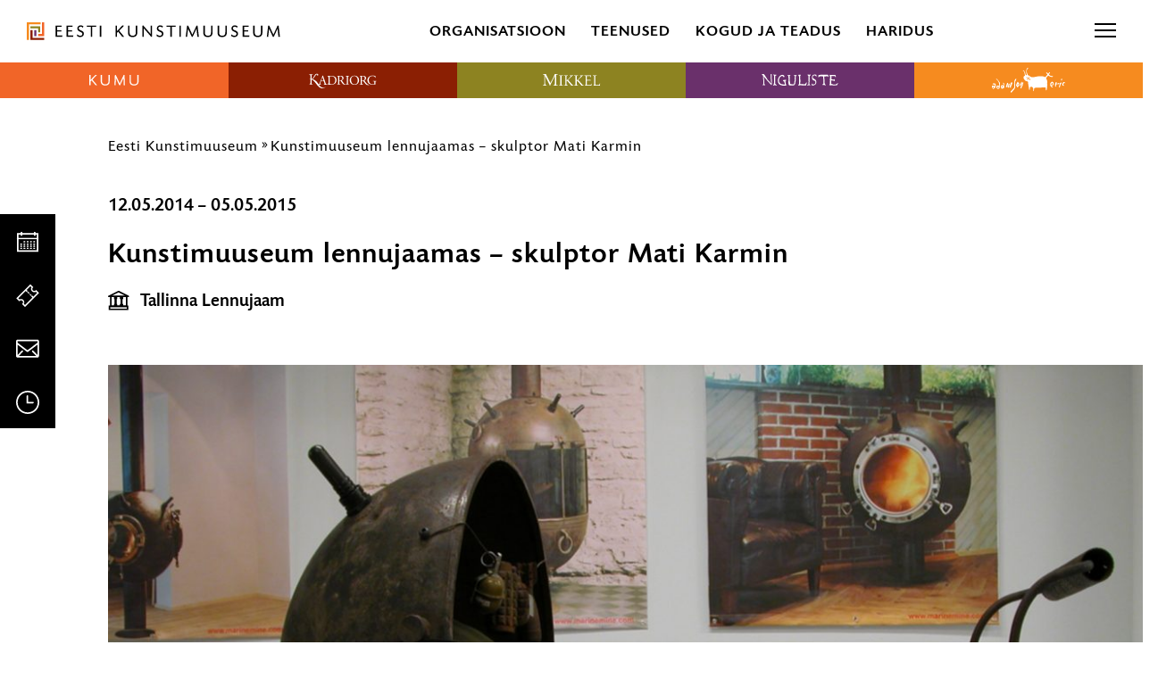

--- FILE ---
content_type: text/html; charset=UTF-8
request_url: https://kunstimuuseum.ekm.ee/syndmus/kunstimuuseum-lennujaamas-skulptor-mati-karmin/
body_size: 27838
content:
<!DOCTYPE html>
<html class="no-js" lang="et">
<head>
    <meta charset="utf-8">
    <meta name="viewport" content="width=device-width, initial-scale=1">
    <meta http-equiv="X-UA-Compatible" content="IE=Edge">
    <link rel="apple-touch-icon" sizes="180x180" href="https://kunstimuuseum.ekm.ee/wp-content/themes/ekm/inc/theme/favicon/ekm/apple-touch-icon.png">
    <link rel="icon" type="image/png" sizes="32x32" href="https://kunstimuuseum.ekm.ee/wp-content/themes/ekm/inc/theme/favicon/ekm/favicon-32x32.png">
    <link rel="icon" type="image/png" sizes="16x16" href="https://kunstimuuseum.ekm.ee/wp-content/themes/ekm/inc/theme/favicon/ekm/favicon-16x16.png">
    <link rel="manifest" href="https://kunstimuuseum.ekm.ee/wp-content/themes/ekm/inc/theme/favicon/ekm/manifest.json">
    <link rel="mask-icon" href="https://kunstimuuseum.ekm.ee/wp-content/themes/ekm/inc/theme/favicon/ekm/safari-pinned-tab.svg" color="#ffffff">
    <link rel="shortcut icon" href="https://kunstimuuseum.ekm.ee/wp-content/themes/ekm/inc/theme/favicon/ekm/favicon.ico">
    <meta name="msapplication-config" content="https://kunstimuuseum.ekm.ee/wp-content/themes/ekm/inc/theme/favicon/ekm/browserconfig.xml">
    <meta name="theme-color" content="#ffffff">
    <script>(function(H){H.className=H.className.replace(/\bno-js\b/,'js')})(document.documentElement)</script>

            <meta name='robots' content='index, follow, max-image-preview:large, max-snippet:-1, max-video-preview:-1' />
<link rel="alternate" hreflang="et" href="https://kunstimuuseum.ekm.ee/syndmus/kunstimuuseum-lennujaamas-skulptor-mati-karmin/" />
<link rel="alternate" hreflang="en-us" href="https://kunstimuuseum.ekm.ee/en/syndmus/kunstimuuseum-lennujaamas-skulptor-mati-karmin/" />
<link rel="alternate" hreflang="x-default" href="https://kunstimuuseum.ekm.ee/syndmus/kunstimuuseum-lennujaamas-skulptor-mati-karmin/" />

<!-- Google Tag Manager for WordPress by gtm4wp.com -->
<script data-cfasync="false" data-pagespeed-no-defer>
	var gtm4wp_datalayer_name = "dataLayer";
	var dataLayer = dataLayer || [];
</script>
<!-- End Google Tag Manager for WordPress by gtm4wp.com -->
	<!-- This site is optimized with the Yoast SEO plugin v26.5 - https://yoast.com/wordpress/plugins/seo/ -->
	<title>Kunstimuuseum lennujaamas – skulptor Mati Karmin - Eesti Kunstimuuseum</title>
	<link rel="canonical" href="https://kunstimuuseum.ekm.ee/syndmus/kunstimuuseum-lennujaamas-skulptor-mati-karmin/" />
	<meta property="og:locale" content="et_EE" />
	<meta property="og:type" content="article" />
	<meta property="og:title" content="Kunstimuuseum lennujaamas – skulptor Mati Karmin - Eesti Kunstimuuseum" />
	<meta property="og:description" content="Asukoht: Tallinna Lennujaam, vana terminal Tallinna Lennujaama vanas terminalis toimub Eesti Kunstimuuseumi ja Tallinna Lennujaama koostöös valminud skulptor Mati Karmini näitus. Mati Karmin (1959) on olnud enam kui 30 aastat üks kesksemaid isiksusi Eesti kunstimaastikul. Ta lõpetas kunstiakadeemia skulptorina aastal 1986 ning jätkas samas ligi kümmekond aastat õppejõuna. Lisaks on ta õpetanud Tartu Kõrgemas Kunstikoolis,&hellip; loe edasi" />
	<meta property="og:url" content="https://kunstimuuseum.ekm.ee/syndmus/kunstimuuseum-lennujaamas-skulptor-mati-karmin/" />
	<meta property="og:site_name" content="Eesti Kunstimuuseum" />
	<meta property="article:modified_time" content="2021-06-28T12:26:15+00:00" />
	<meta property="og:image" content="https://kunstimuuseum.ekm.ee/wp-content/uploads/2014/05/karmin_2005_20_3840x2160-1-scaled.jpg" />
	<meta property="og:image:width" content="3000" />
	<meta property="og:image:height" content="1688" />
	<meta property="og:image:type" content="image/jpeg" />
	<meta name="twitter:card" content="summary_large_image" />
	<meta name="twitter:label1" content="Est. reading time" />
	<meta name="twitter:data1" content="1 minut" />
	<script type="application/ld+json" class="yoast-schema-graph">{"@context":"https://schema.org","@graph":[{"@type":"WebPage","@id":"https://kunstimuuseum.ekm.ee/syndmus/kunstimuuseum-lennujaamas-skulptor-mati-karmin/","url":"https://kunstimuuseum.ekm.ee/syndmus/kunstimuuseum-lennujaamas-skulptor-mati-karmin/","name":"Kunstimuuseum lennujaamas – skulptor Mati Karmin - Eesti Kunstimuuseum","isPartOf":{"@id":"https://kunstimuuseum.ekm.ee/#website"},"primaryImageOfPage":{"@id":"https://kunstimuuseum.ekm.ee/syndmus/kunstimuuseum-lennujaamas-skulptor-mati-karmin/#primaryimage"},"image":{"@id":"https://kunstimuuseum.ekm.ee/syndmus/kunstimuuseum-lennujaamas-skulptor-mati-karmin/#primaryimage"},"thumbnailUrl":"https://kunstimuuseum.ekm.ee/wp-content/uploads/2014/05/karmin_2005_20_3840x2160-1-scaled.jpg","datePublished":"2014-05-15T22:43:27+00:00","dateModified":"2021-06-28T12:26:15+00:00","breadcrumb":{"@id":"https://kunstimuuseum.ekm.ee/syndmus/kunstimuuseum-lennujaamas-skulptor-mati-karmin/#breadcrumb"},"inLanguage":"et","potentialAction":[{"@type":"ReadAction","target":["https://kunstimuuseum.ekm.ee/syndmus/kunstimuuseum-lennujaamas-skulptor-mati-karmin/"]}]},{"@type":"ImageObject","inLanguage":"et","@id":"https://kunstimuuseum.ekm.ee/syndmus/kunstimuuseum-lennujaamas-skulptor-mati-karmin/#primaryimage","url":"https://kunstimuuseum.ekm.ee/wp-content/uploads/2014/05/karmin_2005_20_3840x2160-1-scaled.jpg","contentUrl":"https://kunstimuuseum.ekm.ee/wp-content/uploads/2014/05/karmin_2005_20_3840x2160-1-scaled.jpg","width":3000,"height":1688,"caption":"Mati Karmin. Lapsevanker. Autori loal"},{"@type":"BreadcrumbList","@id":"https://kunstimuuseum.ekm.ee/syndmus/kunstimuuseum-lennujaamas-skulptor-mati-karmin/#breadcrumb","itemListElement":[{"@type":"ListItem","position":1,"name":"Home","item":"https://kunstimuuseum.ekm.ee/"},{"@type":"ListItem","position":2,"name":"Kunstimuuseum lennujaamas – skulptor Mati Karmin"}]},{"@type":"WebSite","@id":"https://kunstimuuseum.ekm.ee/#website","url":"https://kunstimuuseum.ekm.ee/","name":"Eesti Kunstimuuseum","description":"","publisher":{"@id":"https://kunstimuuseum.ekm.ee/#organization"},"potentialAction":[{"@type":"SearchAction","target":{"@type":"EntryPoint","urlTemplate":"https://kunstimuuseum.ekm.ee/?s={search_term_string}"},"query-input":{"@type":"PropertyValueSpecification","valueRequired":true,"valueName":"search_term_string"}}],"inLanguage":"et"},{"@type":"Organization","@id":"https://kunstimuuseum.ekm.ee/#organization","name":"Eesti Kunstimuuseum","url":"https://kunstimuuseum.ekm.ee/","logo":{"@type":"ImageObject","inLanguage":"et","@id":"https://kunstimuuseum.ekm.ee/#/schema/logo/image/","url":"https://kunstimuuseum.ekm.ee/wp-content/uploads/2019/08/EKM_logo.svg","contentUrl":"https://kunstimuuseum.ekm.ee/wp-content/uploads/2019/08/EKM_logo.svg","caption":"Eesti Kunstimuuseum"},"image":{"@id":"https://kunstimuuseum.ekm.ee/#/schema/logo/image/"}}]}</script>
	<meta property="og:image" content="https://kunstimuuseum.ekm.ee/wp-content/uploads/2014/05/karmin_2005_20_3840x2160-1-scaled.jpg" />
	<!-- / Yoast SEO plugin. -->


<style id='wp-img-auto-sizes-contain-inline-css' type='text/css'>
img:is([sizes=auto i],[sizes^="auto," i]){contain-intrinsic-size:3000px 1500px}
/*# sourceURL=wp-img-auto-sizes-contain-inline-css */
</style>
<link rel='stylesheet' id='sdm-styles-css' href='https://kunstimuuseum.ekm.ee/wp-content/plugins/simple-download-monitor/css/sdm_wp_styles.css' type='text/css' media='all' />
<style id='classic-theme-styles-inline-css' type='text/css'>
/*! This file is auto-generated */
.wp-block-button__link{color:#fff;background-color:#32373c;border-radius:9999px;box-shadow:none;text-decoration:none;padding:calc(.667em + 2px) calc(1.333em + 2px);font-size:1.125em}.wp-block-file__button{background:#32373c;color:#fff;text-decoration:none}
/*# sourceURL=/wp-includes/css/classic-themes.min.css */
</style>
<link rel='stylesheet' id='global-css' href='https://kunstimuuseum.ekm.ee/wp-content/themes/ekm/inc/theme/css/global.cc3597ec3892afc321e2.min.css' type='text/css' media='all' />

<!-- Google Tag Manager for WordPress by gtm4wp.com -->
<!-- GTM Container placement set to off -->
<script data-cfasync="false" data-pagespeed-no-defer>
	var dataLayer_content = {"pagePostType":"post","pagePostType2":"single-post"};
	dataLayer.push( dataLayer_content );
</script>
<script data-cfasync="false" data-pagespeed-no-defer>
	console.warn && console.warn("[GTM4WP] Google Tag Manager container code placement set to OFF !!!");
	console.warn && console.warn("[GTM4WP] Data layer codes are active but GTM container must be loaded using custom coding !!!");
</script>
<!-- End Google Tag Manager for WordPress by gtm4wp.com --><script>
    window.dataLayer = window.dataLayer || [];
    function gtag() {
        dataLayer.push(arguments);
    }
    gtag("consent", "default", {
        ad_storage: "denied",
        ad_user_data: "denied", 
        ad_personalization: "denied",
        analytics_storage: "denied",
        functionality_storage: "denied",
        personalization_storage: "denied",
        security_storage: "granted",
        wait_for_update: 2000,
    });
    gtag("set", "ads_data_redaction", true);
    gtag("set", "url_passthrough", true);
</script><!-- Google Tag Manager --><script>(function(w,d,s,l,i){w[l]=w[l]||[];w[l].push({'gtm.start':
new Date().getTime(),event:'gtm.js'});var f=d.getElementsByTagName(s)[0],
j=d.createElement(s),dl=l!='dataLayer'?'&l='+l:'';j.async=true;j.src=
'https://www.googletagmanager.com/gtm.js?id='+i+dl;f.parentNode.insertBefore(j,f);
})(window,document,'script','dataLayer','GTM-PD6873B');</script><!-- End Google Tag Manager --><!-- Start cookieyes banner --><script id="cookieyes" type="text/javascript" src="https://cdn-cookieyes.com/client_data/9f8d4c030a108a43c78af7d6/script.js"></script><!-- End cookieyes banner -->
<!-- Meta Pixel Code -->
<script type='text/javascript'>
!function(f,b,e,v,n,t,s){if(f.fbq)return;n=f.fbq=function(){n.callMethod?
n.callMethod.apply(n,arguments):n.queue.push(arguments)};if(!f._fbq)f._fbq=n;
n.push=n;n.loaded=!0;n.version='2.0';n.queue=[];t=b.createElement(e);t.async=!0;
t.src=v;s=b.getElementsByTagName(e)[0];s.parentNode.insertBefore(t,s)}(window,
document,'script','https://connect.facebook.net/en_US/fbevents.js?v=next');
</script>
<!-- End Meta Pixel Code -->
<script type='text/javascript'>var url = window.location.origin + '?ob=open-bridge';
            fbq('set', 'openbridge', '340539550511784', url);
fbq('init', '340539550511784', {}, {
    "agent": "wordpress-6.9-4.1.4"
})</script><script type='text/javascript'>
    fbq('track', 'PageView', []);
  </script><link rel="icon" href="https://kunstimuuseum.ekm.ee/wp-content/uploads/2024/10/cropped-300dpi_EKM_meander_rgb-32x32.jpg" sizes="32x32" />
<link rel="icon" href="https://kunstimuuseum.ekm.ee/wp-content/uploads/2024/10/cropped-300dpi_EKM_meander_rgb-192x192.jpg" sizes="192x192" />
<link rel="apple-touch-icon" href="https://kunstimuuseum.ekm.ee/wp-content/uploads/2024/10/cropped-300dpi_EKM_meander_rgb-180x180.jpg" />
<meta name="msapplication-TileImage" content="https://kunstimuuseum.ekm.ee/wp-content/uploads/2024/10/cropped-300dpi_EKM_meander_rgb-270x270.jpg" />

    
    <style>
                                            </style>
<style id='global-styles-inline-css' type='text/css'>
:root{--wp--preset--aspect-ratio--square: 1;--wp--preset--aspect-ratio--4-3: 4/3;--wp--preset--aspect-ratio--3-4: 3/4;--wp--preset--aspect-ratio--3-2: 3/2;--wp--preset--aspect-ratio--2-3: 2/3;--wp--preset--aspect-ratio--16-9: 16/9;--wp--preset--aspect-ratio--9-16: 9/16;--wp--preset--color--black: #000000;--wp--preset--color--cyan-bluish-gray: #abb8c3;--wp--preset--color--white: #ffffff;--wp--preset--color--pale-pink: #f78da7;--wp--preset--color--vivid-red: #cf2e2e;--wp--preset--color--luminous-vivid-orange: #ff6900;--wp--preset--color--luminous-vivid-amber: #fcb900;--wp--preset--color--light-green-cyan: #7bdcb5;--wp--preset--color--vivid-green-cyan: #00d084;--wp--preset--color--pale-cyan-blue: #8ed1fc;--wp--preset--color--vivid-cyan-blue: #0693e3;--wp--preset--color--vivid-purple: #9b51e0;--wp--preset--gradient--vivid-cyan-blue-to-vivid-purple: linear-gradient(135deg,rgb(6,147,227) 0%,rgb(155,81,224) 100%);--wp--preset--gradient--light-green-cyan-to-vivid-green-cyan: linear-gradient(135deg,rgb(122,220,180) 0%,rgb(0,208,130) 100%);--wp--preset--gradient--luminous-vivid-amber-to-luminous-vivid-orange: linear-gradient(135deg,rgb(252,185,0) 0%,rgb(255,105,0) 100%);--wp--preset--gradient--luminous-vivid-orange-to-vivid-red: linear-gradient(135deg,rgb(255,105,0) 0%,rgb(207,46,46) 100%);--wp--preset--gradient--very-light-gray-to-cyan-bluish-gray: linear-gradient(135deg,rgb(238,238,238) 0%,rgb(169,184,195) 100%);--wp--preset--gradient--cool-to-warm-spectrum: linear-gradient(135deg,rgb(74,234,220) 0%,rgb(151,120,209) 20%,rgb(207,42,186) 40%,rgb(238,44,130) 60%,rgb(251,105,98) 80%,rgb(254,248,76) 100%);--wp--preset--gradient--blush-light-purple: linear-gradient(135deg,rgb(255,206,236) 0%,rgb(152,150,240) 100%);--wp--preset--gradient--blush-bordeaux: linear-gradient(135deg,rgb(254,205,165) 0%,rgb(254,45,45) 50%,rgb(107,0,62) 100%);--wp--preset--gradient--luminous-dusk: linear-gradient(135deg,rgb(255,203,112) 0%,rgb(199,81,192) 50%,rgb(65,88,208) 100%);--wp--preset--gradient--pale-ocean: linear-gradient(135deg,rgb(255,245,203) 0%,rgb(182,227,212) 50%,rgb(51,167,181) 100%);--wp--preset--gradient--electric-grass: linear-gradient(135deg,rgb(202,248,128) 0%,rgb(113,206,126) 100%);--wp--preset--gradient--midnight: linear-gradient(135deg,rgb(2,3,129) 0%,rgb(40,116,252) 100%);--wp--preset--font-size--small: 13px;--wp--preset--font-size--medium: 20px;--wp--preset--font-size--large: 36px;--wp--preset--font-size--x-large: 42px;--wp--preset--spacing--20: 0.44rem;--wp--preset--spacing--30: 0.67rem;--wp--preset--spacing--40: 1rem;--wp--preset--spacing--50: 1.5rem;--wp--preset--spacing--60: 2.25rem;--wp--preset--spacing--70: 3.38rem;--wp--preset--spacing--80: 5.06rem;--wp--preset--shadow--natural: 6px 6px 9px rgba(0, 0, 0, 0.2);--wp--preset--shadow--deep: 12px 12px 50px rgba(0, 0, 0, 0.4);--wp--preset--shadow--sharp: 6px 6px 0px rgba(0, 0, 0, 0.2);--wp--preset--shadow--outlined: 6px 6px 0px -3px rgb(255, 255, 255), 6px 6px rgb(0, 0, 0);--wp--preset--shadow--crisp: 6px 6px 0px rgb(0, 0, 0);}:where(.is-layout-flex){gap: 0.5em;}:where(.is-layout-grid){gap: 0.5em;}body .is-layout-flex{display: flex;}.is-layout-flex{flex-wrap: wrap;align-items: center;}.is-layout-flex > :is(*, div){margin: 0;}body .is-layout-grid{display: grid;}.is-layout-grid > :is(*, div){margin: 0;}:where(.wp-block-columns.is-layout-flex){gap: 2em;}:where(.wp-block-columns.is-layout-grid){gap: 2em;}:where(.wp-block-post-template.is-layout-flex){gap: 1.25em;}:where(.wp-block-post-template.is-layout-grid){gap: 1.25em;}.has-black-color{color: var(--wp--preset--color--black) !important;}.has-cyan-bluish-gray-color{color: var(--wp--preset--color--cyan-bluish-gray) !important;}.has-white-color{color: var(--wp--preset--color--white) !important;}.has-pale-pink-color{color: var(--wp--preset--color--pale-pink) !important;}.has-vivid-red-color{color: var(--wp--preset--color--vivid-red) !important;}.has-luminous-vivid-orange-color{color: var(--wp--preset--color--luminous-vivid-orange) !important;}.has-luminous-vivid-amber-color{color: var(--wp--preset--color--luminous-vivid-amber) !important;}.has-light-green-cyan-color{color: var(--wp--preset--color--light-green-cyan) !important;}.has-vivid-green-cyan-color{color: var(--wp--preset--color--vivid-green-cyan) !important;}.has-pale-cyan-blue-color{color: var(--wp--preset--color--pale-cyan-blue) !important;}.has-vivid-cyan-blue-color{color: var(--wp--preset--color--vivid-cyan-blue) !important;}.has-vivid-purple-color{color: var(--wp--preset--color--vivid-purple) !important;}.has-black-background-color{background-color: var(--wp--preset--color--black) !important;}.has-cyan-bluish-gray-background-color{background-color: var(--wp--preset--color--cyan-bluish-gray) !important;}.has-white-background-color{background-color: var(--wp--preset--color--white) !important;}.has-pale-pink-background-color{background-color: var(--wp--preset--color--pale-pink) !important;}.has-vivid-red-background-color{background-color: var(--wp--preset--color--vivid-red) !important;}.has-luminous-vivid-orange-background-color{background-color: var(--wp--preset--color--luminous-vivid-orange) !important;}.has-luminous-vivid-amber-background-color{background-color: var(--wp--preset--color--luminous-vivid-amber) !important;}.has-light-green-cyan-background-color{background-color: var(--wp--preset--color--light-green-cyan) !important;}.has-vivid-green-cyan-background-color{background-color: var(--wp--preset--color--vivid-green-cyan) !important;}.has-pale-cyan-blue-background-color{background-color: var(--wp--preset--color--pale-cyan-blue) !important;}.has-vivid-cyan-blue-background-color{background-color: var(--wp--preset--color--vivid-cyan-blue) !important;}.has-vivid-purple-background-color{background-color: var(--wp--preset--color--vivid-purple) !important;}.has-black-border-color{border-color: var(--wp--preset--color--black) !important;}.has-cyan-bluish-gray-border-color{border-color: var(--wp--preset--color--cyan-bluish-gray) !important;}.has-white-border-color{border-color: var(--wp--preset--color--white) !important;}.has-pale-pink-border-color{border-color: var(--wp--preset--color--pale-pink) !important;}.has-vivid-red-border-color{border-color: var(--wp--preset--color--vivid-red) !important;}.has-luminous-vivid-orange-border-color{border-color: var(--wp--preset--color--luminous-vivid-orange) !important;}.has-luminous-vivid-amber-border-color{border-color: var(--wp--preset--color--luminous-vivid-amber) !important;}.has-light-green-cyan-border-color{border-color: var(--wp--preset--color--light-green-cyan) !important;}.has-vivid-green-cyan-border-color{border-color: var(--wp--preset--color--vivid-green-cyan) !important;}.has-pale-cyan-blue-border-color{border-color: var(--wp--preset--color--pale-cyan-blue) !important;}.has-vivid-cyan-blue-border-color{border-color: var(--wp--preset--color--vivid-cyan-blue) !important;}.has-vivid-purple-border-color{border-color: var(--wp--preset--color--vivid-purple) !important;}.has-vivid-cyan-blue-to-vivid-purple-gradient-background{background: var(--wp--preset--gradient--vivid-cyan-blue-to-vivid-purple) !important;}.has-light-green-cyan-to-vivid-green-cyan-gradient-background{background: var(--wp--preset--gradient--light-green-cyan-to-vivid-green-cyan) !important;}.has-luminous-vivid-amber-to-luminous-vivid-orange-gradient-background{background: var(--wp--preset--gradient--luminous-vivid-amber-to-luminous-vivid-orange) !important;}.has-luminous-vivid-orange-to-vivid-red-gradient-background{background: var(--wp--preset--gradient--luminous-vivid-orange-to-vivid-red) !important;}.has-very-light-gray-to-cyan-bluish-gray-gradient-background{background: var(--wp--preset--gradient--very-light-gray-to-cyan-bluish-gray) !important;}.has-cool-to-warm-spectrum-gradient-background{background: var(--wp--preset--gradient--cool-to-warm-spectrum) !important;}.has-blush-light-purple-gradient-background{background: var(--wp--preset--gradient--blush-light-purple) !important;}.has-blush-bordeaux-gradient-background{background: var(--wp--preset--gradient--blush-bordeaux) !important;}.has-luminous-dusk-gradient-background{background: var(--wp--preset--gradient--luminous-dusk) !important;}.has-pale-ocean-gradient-background{background: var(--wp--preset--gradient--pale-ocean) !important;}.has-electric-grass-gradient-background{background: var(--wp--preset--gradient--electric-grass) !important;}.has-midnight-gradient-background{background: var(--wp--preset--gradient--midnight) !important;}.has-small-font-size{font-size: var(--wp--preset--font-size--small) !important;}.has-medium-font-size{font-size: var(--wp--preset--font-size--medium) !important;}.has-large-font-size{font-size: var(--wp--preset--font-size--large) !important;}.has-x-large-font-size{font-size: var(--wp--preset--font-size--x-large) !important;}
/*# sourceURL=global-styles-inline-css */
</style>
<meta name="generator" content="WP Rocket 3.20.1.2" data-wpr-features="wpr_desktop" /></head>
<body class="wp-singular event-template-default single single-event postid-3604 wp-custom-logo wp-theme-ekm is-ekm ">
            <!-- Google Tag Manager (noscript) --><noscript><iframe title="gtm" src="https://www.googletagmanager.com/ns.html?id=GTM-PD6873B" height="0" width="0" style="display:none;visibility:hidden"></iframe></noscript><!-- End Google Tag Manager (noscript) -->
<!-- Meta Pixel Code -->
<noscript>
<img height="1" width="1" style="display:none" alt="fbpx"
src="https://www.facebook.com/tr?id=340539550511784&ev=PageView&noscript=1" />
</noscript>
<!-- End Meta Pixel Code -->

        <div id="page">
                    <div class="base">
            <ol class="quicklinks h-visually-hidden">
            <li class="quicklinks__item">
            <a class="quicklinks__link" href="#main-content">Liigu ürituse sisu juurde</a>
        </li>
            <li class="quicklinks__item">
            <a class="quicklinks__link" href="#side-content">Liigu sisu navigatsiooni juurde</a>
        </li>
    </ol>            
<header class="header-hover js-header-hover js-header-sticky">
    <div class="header-hover__top">
        <div class="logo  header-hover__logo " >
        <a href="https://kunstimuuseum.ekm.ee" class="logo__link">
                        <img src="https://kunstimuuseum.ekm.ee/wp-content/uploads/2019/09/EKM_logo.svg" alt="Eesti Kunstimuuseum" class="logo__img">
                </a>
    </div>
        
<nav class="navigation
     header-hover__mid-navigation  navigation--w-arrows  navigation--uppercase  navigation--h-current " data-dropdown-label=""  aria-label="Peamenüü avanevate alammenüüdega">
            <ul class="navigation__list">
                                            <li
                    class="navigation__item
                                    "
                                            data-target="#57536"
                        data-body="burger-open"
                        data-event="museum-nav.trigger"
                        data-offdelay="200"
                        data-hidesiblings="true"
                                                        >
                    <div class="navigation__link-wrapper" id="nav-title-organisatsioon-57536">
                        <a href="#" class="navigation__link navigation__link--w-icon-after"  aria-expanded="false">
                                                        Organisatsioon
                                                            <svg focusable="false" class="icon  navigation__item-icon navigation__item-icon--after">
    <use xlink:href="https://kunstimuuseum.ekm.ee/wp-content/themes/ekm/inc/theme/svg/global.fdb7605cf4e2504806c9501a9f29b21f.svg#arrow-link"></use>
</svg>
                                                    </a>
                    </div>
                                            <div class="navigation__item-arrow h-brand-bg"></div>
                                    </li>
                                            <li
                    class="navigation__item
                                    "
                                            data-target="#57537"
                        data-body="burger-open"
                        data-event="museum-nav.trigger"
                        data-offdelay="200"
                        data-hidesiblings="true"
                                                        >
                    <div class="navigation__link-wrapper" id="nav-title-teenused-57537">
                        <a href="#" class="navigation__link navigation__link--w-icon-after"  aria-expanded="false">
                                                        Teenused
                                                            <svg focusable="false" class="icon  navigation__item-icon navigation__item-icon--after">
    <use xlink:href="https://kunstimuuseum.ekm.ee/wp-content/themes/ekm/inc/theme/svg/global.fdb7605cf4e2504806c9501a9f29b21f.svg#arrow-link"></use>
</svg>
                                                    </a>
                    </div>
                                            <div class="navigation__item-arrow h-brand-bg"></div>
                                    </li>
                                            <li
                    class="navigation__item
                                    "
                                            data-target="#57538"
                        data-body="burger-open"
                        data-event="museum-nav.trigger"
                        data-offdelay="200"
                        data-hidesiblings="true"
                                                        >
                    <div class="navigation__link-wrapper" id="nav-title-kogud-ja-teadus-57538">
                        <a href="#" class="navigation__link navigation__link--w-icon-after"  aria-expanded="false">
                                                        Kogud ja teadus
                                                            <svg focusable="false" class="icon  navigation__item-icon navigation__item-icon--after">
    <use xlink:href="https://kunstimuuseum.ekm.ee/wp-content/themes/ekm/inc/theme/svg/global.fdb7605cf4e2504806c9501a9f29b21f.svg#arrow-link"></use>
</svg>
                                                    </a>
                    </div>
                                            <div class="navigation__item-arrow h-brand-bg"></div>
                                    </li>
                                            <li
                    class="navigation__item
                                    "
                                            data-target="#91215"
                        data-body="burger-open"
                        data-event="museum-nav.trigger"
                        data-offdelay="200"
                        data-hidesiblings="true"
                                                        >
                    <div class="navigation__link-wrapper" id="nav-title-haridus-91215">
                        <a href="#" class="navigation__link navigation__link--w-icon-after"  aria-expanded="false">
                                                        Haridus
                                                            <svg focusable="false" class="icon  navigation__item-icon navigation__item-icon--after">
    <use xlink:href="https://kunstimuuseum.ekm.ee/wp-content/themes/ekm/inc/theme/svg/global.fdb7605cf4e2504806c9501a9f29b21f.svg#arrow-link"></use>
</svg>
                                                    </a>
                    </div>
                                            <div class="navigation__item-arrow h-brand-bg"></div>
                                    </li>
                    </ul>
    </nav>
        
<nav class="navigation
     header-hover__end-navigation  navigation--w-arrows  navigation--h-current " data-dropdown-label="" >
            <ul class="navigation__list">
                                            <li
                    class="navigation__item
                                    "
                                                        >
                    <div class="navigation__link-wrapper" >
                        <a href="https://kunstimuuseum.ekm.ee/ligipaasetavus/" class="navigation__link navigation__link--w-icon"  >
                                                            <svg focusable="false" class="icon  navigation__item-icon">
    <use xlink:href="https://kunstimuuseum.ekm.ee/wp-content/themes/ekm/inc/theme/svg/global.fdb7605cf4e2504806c9501a9f29b21f.svg#accessibility"></use>
</svg>
                                                        Ligipääsetavus
                                                    </a>
                    </div>
                                            <div class="navigation__item-arrow h-brand-bg"></div>
                                    </li>
                                            <li
                    class="navigation__item
                                    "
                                                        >
                    <div class="navigation__link-wrapper" >
                        <a href="https://pood.ekm.ee/" class="navigation__link navigation__link--w-icon" target="_blank" >
                                                            <svg focusable="false" class="icon  navigation__item-icon">
    <use xlink:href="https://kunstimuuseum.ekm.ee/wp-content/themes/ekm/inc/theme/svg/global.fdb7605cf4e2504806c9501a9f29b21f.svg#shop"></use>
</svg>
                                                        E-pood
                                                    </a>
                    </div>
                                            <div class="navigation__item-arrow h-brand-bg"></div>
                                    </li>
                    </ul>
    </nav>
                    <div class="languages  header-hover__languages">
    <div class="languages__trigger-wrapper">
        <label class="languages__trigger" for="languages">
                                                            <a href="https://kunstimuuseum.ekm.ee/syndmus/kunstimuuseum-lennujaamas-skulptor-mati-karmin/" class="languages__trigger-text h-clear-button" aria-current="true" aria-label="Eesti" aria-description="Vali keel">
                        Eesti
                        <svg focusable="false" class="icon  languages__icon-chevron">
    <use xlink:href="https://kunstimuuseum.ekm.ee/wp-content/themes/ekm/inc/theme/svg/global.fdb7605cf4e2504806c9501a9f29b21f.svg#arrow-dropdown-small"></use>
</svg>
                    </a>
                                                                </label>
        <input name="languages" aria-hidden="true" class="h-visually-hidden" id="languages" type="checkbox">
        <nav class="languages__nav" aria-live="assertive">
                            <ul class="languages__list">
                                            <li class="languages__item is-current" aria-current="true">
                                                        <a aria-label="Eesti" href="https://kunstimuuseum.ekm.ee/syndmus/kunstimuuseum-lennujaamas-skulptor-mati-karmin/" class="languages__link" lang="et" hreflang="et">
                                Eesti
                            </a>
                        </li>
                                            <li class="languages__item " >
                                                        <a aria-label="English" href="https://kunstimuuseum.ekm.ee/en/syndmus/kunstimuuseum-lennujaamas-skulptor-mati-karmin/" class="languages__link" lang="en" hreflang="en">
                                English
                            </a>
                        </li>
                                    </ul>
                    </nav>
    </div>
</div>
                <div class="header-hover__search js-toggle-open" data-target="#search-modal" data-body="burger-open burger-open" data-focus="#search-desktop" data-offclick="true" data-close-resize="true" aria-hidden="true">
            


<button  type="button"  class="button header-hover__search-icon button--w-icon  button--icon-only " aria-hidden="true" tabindex="-1" data-brand="">
        <span class="button__text">
        Otsi
            </span>
                        <svg focusable="false" class="icon  button__icon">
    <use xlink:href="https://kunstimuuseum.ekm.ee/wp-content/themes/ekm/inc/theme/svg/global.fdb7605cf4e2504806c9501a9f29b21f.svg#search"></use>
</svg>
            </button>
            <button type="button" class="header-hover__burger" aria-label="menu"><span></span></button>
        </div>
        <button type="button" class="header-hover__burger-mobile js-header-hover__burger" data-target="#header-hover-mobile-menu" data-body="burger-open" aria-label="Toggle menu"><span></span></button>
                        <div id="header-hover-mobile-menu" class="header-hover__mobile-menu">
        <div class="header-hover__mobile-menu-inner">
            

<nav class="navigation-logos
     js-navigation-logos  header-hover__mobile-menu-inner-logos" data-demo="" aria-label="Meie filiaalid">
            <ul class="navigation-logos__items">
                                            <li class="navigation-logos__item
                     navigation-logos__item--color-kumu                                    " data-brand="kumu">
                                        <a href="https://kumu.ekm.ee" class="navigation-logos__link" aria-expanded="false" aria-haspopup="true" aria-controls="kumu-menu-mobile"  aria-label="Kumu kunstimuuseum logo">
                        <div class="logo  navigation-logos__logo " aria-hidden="true">
                        <img src="https://kunstimuuseum.ekm.ee/wp-content/uploads/sites/2/2019/06/kumu.svg" alt="Kumu kunstimuuseum logo" class="logo__img">
            </div>
                        <svg focusable="false" class="icon  navigation-logos__logo-icon">
    <use xlink:href="https://kunstimuuseum.ekm.ee/wp-content/themes/ekm/inc/theme/svg/global.fdb7605cf4e2504806c9501a9f29b21f.svg#arrow-dropdown-small"></use>
</svg>
                        <div class="navigation-logos__arrow"></div>
                    </a>
                </li>
                                            <li class="navigation-logos__item
                     navigation-logos__item--color-kadriorg                                    " data-brand="kadriorg">
                                        <a href="https://kadriorumuuseum.ekm.ee" class="navigation-logos__link" aria-expanded="false" aria-haspopup="true" aria-controls="kadriorg-menu-mobile"  aria-label="Kadrioru kunstimuuseum logo">
                        <div class="logo  navigation-logos__logo " aria-hidden="true">
                        <img src="https://kunstimuuseum.ekm.ee/wp-content/uploads/sites/3/2019/09/kadriorg-header-keskel.svg" alt="Kadrioru kunstimuuseum logo" class="logo__img">
            </div>
                        <svg focusable="false" class="icon  navigation-logos__logo-icon">
    <use xlink:href="https://kunstimuuseum.ekm.ee/wp-content/themes/ekm/inc/theme/svg/global.fdb7605cf4e2504806c9501a9f29b21f.svg#arrow-dropdown-small"></use>
</svg>
                        <div class="navigation-logos__arrow"></div>
                    </a>
                </li>
                                            <li class="navigation-logos__item
                     navigation-logos__item--color-mikkeli                                    " data-brand="mikkeli">
                                        <a href="https://mikkelimuuseum.ekm.ee" class="navigation-logos__link" aria-expanded="false" aria-haspopup="true" aria-controls="mikkeli-menu-mobile"  aria-label="Mikkeli muuseum logo">
                        <div class="logo  navigation-logos__logo " aria-hidden="true">
                        <img src="https://kunstimuuseum.ekm.ee/wp-content/uploads/sites/4/2019/06/mikkeli.svg" alt="Mikkeli muuseum logo" class="logo__img">
            </div>
                        <svg focusable="false" class="icon  navigation-logos__logo-icon">
    <use xlink:href="https://kunstimuuseum.ekm.ee/wp-content/themes/ekm/inc/theme/svg/global.fdb7605cf4e2504806c9501a9f29b21f.svg#arrow-dropdown-small"></use>
</svg>
                        <div class="navigation-logos__arrow"></div>
                    </a>
                </li>
                                            <li class="navigation-logos__item
                     navigation-logos__item--color-niguliste                                    " data-brand="niguliste">
                                        <a href="https://nigulistemuuseum.ekm.ee" class="navigation-logos__link" aria-expanded="false" aria-haspopup="true" aria-controls="niguliste-menu-mobile"  aria-label="Niguliste muuseum logo">
                        <div class="logo  navigation-logos__logo " aria-hidden="true">
                        <img src="https://kunstimuuseum.ekm.ee/wp-content/uploads/sites/5/2019/06/niguliste.svg" alt="Niguliste muuseum logo" class="logo__img">
            </div>
                        <svg focusable="false" class="icon  navigation-logos__logo-icon">
    <use xlink:href="https://kunstimuuseum.ekm.ee/wp-content/themes/ekm/inc/theme/svg/global.fdb7605cf4e2504806c9501a9f29b21f.svg#arrow-dropdown-small"></use>
</svg>
                        <div class="navigation-logos__arrow"></div>
                    </a>
                </li>
                                            <li class="navigation-logos__item
                     navigation-logos__item--color-adamson                                    " data-brand="adamson">
                                        <a href="https://adamson-eric.ekm.ee" class="navigation-logos__link" aria-expanded="false" aria-haspopup="true" aria-controls="adamson-menu-mobile"  aria-label="Adamson-Ericu muuseum logo">
                        <div class="logo  navigation-logos__logo " aria-hidden="true">
                        <img src="https://kunstimuuseum.ekm.ee/wp-content/uploads/sites/6/2019/06/adamson.svg" alt="Adamson-Ericu muuseum logo" class="logo__img">
            </div>
                        <svg focusable="false" class="icon  navigation-logos__logo-icon">
    <use xlink:href="https://kunstimuuseum.ekm.ee/wp-content/themes/ekm/inc/theme/svg/global.fdb7605cf4e2504806c9501a9f29b21f.svg#arrow-dropdown-small"></use>
</svg>
                        <div class="navigation-logos__arrow"></div>
                    </a>
                </li>
                    </ul>
                <div class="navigation-logos__menus">
                                                                            <div id="kumu-menu-mobile" class="navigation-logos__menu-item" data-brand="kumu" >
                    <div class="project-menu">
    <div class="grid">
        <div class="grid__col grid__col--xs-24 grid__col--sm-9 grid__col--lg-5">
            <div class="project-menu__col">
                

<figure class="image  project-menu__image " >
                            <img
        loading="lazy"        src="data:image/svg+xml,%3Csvg%20xmlns%3D%22http%3A%2F%2Fwww.w3.org%2F2000%2Fsvg%22%20viewBox%3D%220%200%20100%20100%22%3E%3C%2Fsvg%3E"
                    data-srcset="https://kunstimuuseum.ekm.ee/wp-content/uploads/sites/2/2019/09/Kumu-hypik-100x100.jpg 100w, https://kunstimuuseum.ekm.ee/wp-content/uploads/sites/2/2019/09/Kumu-hypik-150x150.jpg 150w, https://kunstimuuseum.ekm.ee/wp-content/uploads/sites/2/2019/09/Kumu-hypik-200x200.jpg 200w, https://kunstimuuseum.ekm.ee/wp-content/uploads/sites/2/2019/09/Kumu-hypik-355x355.jpg 355w, https://kunstimuuseum.ekm.ee/wp-content/uploads/sites/2/2019/09/Kumu-hypik-400x400.jpg 400w, https://kunstimuuseum.ekm.ee/wp-content/uploads/sites/2/2019/09/Kumu-hypik-600x600.jpg 600w, https://kunstimuuseum.ekm.ee/wp-content/uploads/sites/2/2019/09/Kumu-hypik-900x900.jpg 900w"
            data-sizes="auto"
                alt=""
                    aria-hidden="true"
                                class="image__img lazyload"    >

    
                    <img aria-hidden="true" alt="empty-image" class="image__img image__img--cover" src="[data-uri]">
    </figure>
            </div>
        </div>
        <div class="grid__col grid__col--xs-24 grid__col--sm-12 grid__col--offset-sm-1 grid__col--lg-6 grid__col--offset-lg-1">
            <div class="project-menu__col">
                <h3 class="project-menu__title">
                    Kumu kunstimuuseum
                </h3>
                <div class="project-menu__content h4">
                    <p>Kumu on Eesti Kunstimuuseumi peahoone ning suurim ja esinduslikem näitusepaik Eestis. Muuseumis saab ülevaate Eesti kunsti eri ajajärkudest – akadeemilisest stiilist modernismini, sovetpopist kaasaegse kunstini. Eraldi vaatamisväärsus on maja moodne arhitektuur.</p>

                </div>
                                    <div class="project-menu__action">
                        


<a  href="https://kumu.ekm.ee"  class="button button--secondary button--w-icon  button--icon-animate " data-brand="">
        <span class="button__text">
        Mine lehele
            </span>
                        <svg focusable="false" class="icon  button__icon">
    <use xlink:href="https://kunstimuuseum.ekm.ee/wp-content/themes/ekm/inc/theme/svg/global.fdb7605cf4e2504806c9501a9f29b21f.svg#arrow-link"></use>
</svg>
            </a>
                    </div>
                            </div>
        </div>
        <div class="grid__col grid__col--xs-24 grid__col--sm-9 grid__col--lg-5 grid__col--offset-lg-1">
            <div class="project-menu__col project-menu__col--info">
                <h3 class="project-menu__title">
                    Avatud
                </h3>
                <div class="project-menu__content">
                                            <table class="project-menu__times">
                            <tbody>
                                                            <tr class="project-menu__times-row">
                                    <td class="project-menu__times-time"> T–K, R–P</td>
                                    <td class="project-menu__times-value">10.00–18.00</td>
                                </tr>
                                                            <tr class="project-menu__times-row">
                                    <td class="project-menu__times-time"> N</td>
                                    <td class="project-menu__times-value">10.00–20.00</td>
                                </tr>
                                                            <tr class="project-menu__times-row">
                                    <td class="project-menu__times-time"> E</td>
                                    <td class="project-menu__times-value">Suletud</td>
                                </tr>
                                                        </tbody>
                        </table>
                                    </div>
                                    <div class="notification-box project-menu__notification notification-box--compact ">
    <div class="notification-box__icon">
        <span class="notification-box__icon-nb">!</span>
    </div>
    <div class="notification-box__content">
                    <div class="notification-box__info">
                                    <div class="notification-box__item">
                        <div class="notification-box__title">
                            <p><span class="TextRun SCXW181238234 BCX8" lang="EN-US" xml:lang="EN-US" data-contrast="auto"><span class="NormalTextRun SpellingErrorV2Themed SCXW181238234 BCX8">Piletite</span> <span class="NormalTextRun SpellingErrorV2Themed SCXW181238234 BCX8">müük</span> <span class="NormalTextRun SpellingErrorV2Themed SCXW181238234 BCX8">lõpeb</span><span class="NormalTextRun SCXW181238234 BCX8"> pool </span><span class="NormalTextRun SpellingErrorV2Themed SCXW181238234 BCX8">tundi</span> <span class="NormalTextRun SpellingErrorV2Themed SCXW181238234 BCX8">enne</span> <span class="NormalTextRun SpellingErrorV2Themed SCXW181238234 BCX8">muuseumi</span> <span class="NormalTextRun SpellingErrorV2Themed SCXW181238234 BCX8">sulgemist</span><span class="NormalTextRun SCXW181238234 BCX8">.</span></span><span class="EOP SCXW181238234 BCX8" data-ccp-props="{&quot;134233117&quot;:false,&quot;134233118&quot;:false,&quot;201341983&quot;:0,&quot;335551550&quot;:0,&quot;335551620&quot;:0,&quot;335559738&quot;:240,&quot;335559739&quot;:240,&quot;335559740&quot;:259}"> </span></p>

                        </div>
                    </div>
                                    <div class="notification-box__item">
                        <div class="notification-box__title">
                            <p>R, 13.02 muuseum avatud 10–17.</p>

                        </div>
                    </div>
                            </div>
                    </div>
</div>
                                            </div>
        </div>
        <div class="grid__col grid__col--xs-24 grid__col--sm-12 grid__col--offset-sm-1 grid__col--lg-4 grid__col--offset-lg-1">
            <div class="project-menu__col project-menu__col--info">
                <h3 class="project-menu__title">
                    Kontakt
                </h3>
                <div class="project-menu__content">
                                            <ul class="project-menu__infos">
                                                            <li class="project-menu__info ">
                                                                            <svg focusable="false" class="icon  project-menu__info-icon">
    <use xlink:href="https://kunstimuuseum.ekm.ee/wp-content/themes/ekm/inc/theme/svg/global.fdb7605cf4e2504806c9501a9f29b21f.svg#location-pin"></use>
</svg>
                                                                        <div class="project-menu__info-text">
                                                                                    Weizenbergi 34 / Valge 1<br>10127 Tallinn
                                                                            </div>
                                </li>
                                                            <li class="project-menu__info ">
                                                                            <svg focusable="false" class="icon  project-menu__info-icon">
    <use xlink:href="https://kunstimuuseum.ekm.ee/wp-content/themes/ekm/inc/theme/svg/global.fdb7605cf4e2504806c9501a9f29b21f.svg#phone"></use>
</svg>
                                                                        <div class="project-menu__info-text">
                                                                                                                                    <a aria-label="+ 3 7 2 & n b s p ; 6 0 2 & n b s p ; 6 0 0 0" href="tel:+372&nbsp;602&nbsp;6000" class="">+372&nbsp;602&nbsp;6000</a>                                                                            </div>
                                </li>
                                                            <li class="project-menu__info project-menu__info--links">
                                                                            <svg focusable="false" class="icon  project-menu__info-icon">
    <use xlink:href="https://kunstimuuseum.ekm.ee/wp-content/themes/ekm/inc/theme/svg/global.fdb7605cf4e2504806c9501a9f29b21f.svg#email"></use>
</svg>
                                                                        <div class="project-menu__info-text">
                                                                                                                                    <noscript><span style="unicode-bidi:bidi-override;direction:rtl;">ee.mke@umuk</span></noscript><script type="text/javascript">var element = document.createElement('div'); element.innerHTML = '<n  uers="znvygb:xhzh@rxz.rr" pynff=" unf-haqreyvar ">xhzh@rxz.rr</n>'.replace(/[a-zA-Z]/g, function(c){return String.fromCharCode((c<="Z"?90:122)>=(c=c.charCodeAt(0)+13)?c:c-26);});document.currentScript.replaceWith(...element.childNodes);</script>,                                                <noscript><span style="unicode-bidi:bidi-override;direction:rtl;">ee.mke@sserp</span></noscript><script type="text/javascript">var element = document.createElement('div'); element.innerHTML = '<n  uers="znvygb:cerff@rxz.rr" pynff=" unf-haqreyvar ">cerff@rxz.rr</n>'.replace(/[a-zA-Z]/g, function(c){return String.fromCharCode((c<="Z"?90:122)>=(c=c.charCodeAt(0)+13)?c:c-26);});document.currentScript.replaceWith(...element.childNodes);</script>                                                                            </div>
                                </li>
                                                    </ul>
                                    </div>
                                    <div class="project-menu__action">
                        


<a  href="https://kunstimuuseum.ekm.ee/piletid/#kumu-kunstimuuseum"  class="button button--w-icon  button--icon-animate " data-brand="">
        <span class="button__text">
        Piletid
            </span>
                        <svg focusable="false" class="icon  button__icon">
    <use xlink:href="https://kunstimuuseum.ekm.ee/wp-content/themes/ekm/inc/theme/svg/global.fdb7605cf4e2504806c9501a9f29b21f.svg#arrow-link"></use>
</svg>
            </a>
                    </div>
                            </div>
        </div>
    </div>
</div>
                    


<button  type="button"  class="button navigation-logos__menu-close js-close-mega-menu button--icon-only button--w-icon " data-brand="">
        <span class="button__text">
        Sulge menüü
            </span>
                        <svg focusable="false" class="icon  button__icon">
    <use xlink:href="https://kunstimuuseum.ekm.ee/wp-content/themes/ekm/inc/theme/svg/global.fdb7605cf4e2504806c9501a9f29b21f.svg#close"></use>
</svg>
            </button>
                </div>
                                                                                            <div id="kadriorg-menu-mobile" class="navigation-logos__menu-item" data-brand="kadriorg" >
                    <div class="project-menu">
    <div class="grid">
        <div class="grid__col grid__col--xs-24 grid__col--sm-9 grid__col--lg-5">
            <div class="project-menu__col">
                

<figure class="image  project-menu__image " title="Kadrioru lossi fassaad">
                            <img
        loading="lazy"        src="data:image/svg+xml,%3Csvg%20xmlns%3D%22http%3A%2F%2Fwww.w3.org%2F2000%2Fsvg%22%20viewBox%3D%220%200%20100%20100%22%3E%3C%2Fsvg%3E"
                    data-srcset="https://kunstimuuseum.ekm.ee/wp-content/uploads/sites/3/2019/07/Kadrioru-loss_dsc3029-w3900-opt-100x100.jpg 100w, https://kunstimuuseum.ekm.ee/wp-content/uploads/sites/3/2019/07/Kadrioru-loss_dsc3029-w3900-opt-150x150.jpg 150w, https://kunstimuuseum.ekm.ee/wp-content/uploads/sites/3/2019/07/Kadrioru-loss_dsc3029-w3900-opt-200x200.jpg 200w, https://kunstimuuseum.ekm.ee/wp-content/uploads/sites/3/2019/07/Kadrioru-loss_dsc3029-w3900-opt-355x355.jpg 355w, https://kunstimuuseum.ekm.ee/wp-content/uploads/sites/3/2019/07/Kadrioru-loss_dsc3029-w3900-opt-400x400.jpg 400w, https://kunstimuuseum.ekm.ee/wp-content/uploads/sites/3/2019/07/Kadrioru-loss_dsc3029-w3900-opt-600x600.jpg 600w, https://kunstimuuseum.ekm.ee/wp-content/uploads/sites/3/2019/07/Kadrioru-loss_dsc3029-w3900-opt-900x900.jpg 900w"
            data-sizes="auto"
                alt="Kadrioru lossi fassaad"
                        title="Kadrioru lossi fassaad"        class="image__img lazyload"    >

    
                <figcaption class="image__caption" title="Kadrioru lossi fassaad">Kadrioru lossi fassaad</figcaption>
                <img aria-hidden="true" alt="empty-image" class="image__img image__img--cover" src="[data-uri]">
    </figure>
            </div>
        </div>
        <div class="grid__col grid__col--xs-24 grid__col--sm-12 grid__col--offset-sm-1 grid__col--lg-6 grid__col--offset-lg-1">
            <div class="project-menu__col">
                <h3 class="project-menu__title">
                    Kadrioru kunstimuuseum
                </h3>
                <div class="project-menu__content h4">
                    <p><span data-contrast="none">Kadrioru kunstimuuseum on ainus varasemale Euroopa ja Vene kunstile pühendatud muuseum Eestis. Vanade meistrite teoste mõtestamine on ka näituste ja haridusprogrammide fookuses. Muuseum asub </span><span data-contrast="none">Kadriorus, </span><span data-contrast="none">Vene tsaari Peeter I jaoks ehitatud barokklossis.</span><span data-ccp-props="{&quot;201341983&quot;:0,&quot;335559739&quot;:0,&quot;335559740&quot;:276}"> </span></p>
<p><span class="TextRun SCXW13397984 BCX0" lang="EN-GB" xml:lang="EN-GB" data-contrast="auto"><span class="NormalTextRun SCXW13397984 BCX0"> </span></span></p>

                </div>
                                    <div class="project-menu__action">
                        


<a  href="https://kadriorumuuseum.ekm.ee"  class="button button--secondary button--w-icon  button--icon-animate " data-brand="">
        <span class="button__text">
        Mine lehele
            </span>
                        <svg focusable="false" class="icon  button__icon">
    <use xlink:href="https://kunstimuuseum.ekm.ee/wp-content/themes/ekm/inc/theme/svg/global.fdb7605cf4e2504806c9501a9f29b21f.svg#arrow-link"></use>
</svg>
            </a>
                    </div>
                            </div>
        </div>
        <div class="grid__col grid__col--xs-24 grid__col--sm-9 grid__col--lg-5 grid__col--offset-lg-1">
            <div class="project-menu__col project-menu__col--info">
                <h3 class="project-menu__title">
                    Avatud
                </h3>
                <div class="project-menu__content">
                                            <table class="project-menu__times">
                            <tbody>
                                                            <tr class="project-menu__times-row">
                                    <td class="project-menu__times-time"> T, N–P</td>
                                    <td class="project-menu__times-value">10.00–18.00</td>
                                </tr>
                                                            <tr class="project-menu__times-row">
                                    <td class="project-menu__times-time"> K</td>
                                    <td class="project-menu__times-value">10.00–20.00</td>
                                </tr>
                                                            <tr class="project-menu__times-row">
                                    <td class="project-menu__times-time"> E</td>
                                    <td class="project-menu__times-value">Suletud</td>
                                </tr>
                                                        </tbody>
                        </table>
                                    </div>
                                    <div class="notification-box project-menu__notification notification-box--compact ">
    <div class="notification-box__icon">
        <span class="notification-box__icon-nb">!</span>
    </div>
    <div class="notification-box__content notification-box__content--dates">
                                            <div class="notification-box__item">
                    <span class="notification-box__title">Muuseum suletud:</span>
                    <span class="notification-box__label">26.01 - 30.01, 07.02</span>
                </div>
                        </div>
</div>
                                            </div>
        </div>
        <div class="grid__col grid__col--xs-24 grid__col--sm-12 grid__col--offset-sm-1 grid__col--lg-4 grid__col--offset-lg-1">
            <div class="project-menu__col project-menu__col--info">
                <h3 class="project-menu__title">
                    Kontakt
                </h3>
                <div class="project-menu__content">
                                            <ul class="project-menu__infos">
                                                            <li class="project-menu__info ">
                                                                            <svg focusable="false" class="icon  project-menu__info-icon">
    <use xlink:href="https://kunstimuuseum.ekm.ee/wp-content/themes/ekm/inc/theme/svg/global.fdb7605cf4e2504806c9501a9f29b21f.svg#location-pin"></use>
</svg>
                                                                        <div class="project-menu__info-text">
                                                                                    A. Weizenbergi 37<br>10127 Tallinn
                                                                            </div>
                                </li>
                                                            <li class="project-menu__info ">
                                                                            <svg focusable="false" class="icon  project-menu__info-icon">
    <use xlink:href="https://kunstimuuseum.ekm.ee/wp-content/themes/ekm/inc/theme/svg/global.fdb7605cf4e2504806c9501a9f29b21f.svg#phone"></use>
</svg>
                                                                        <div class="project-menu__info-text">
                                                                                                                                    <a aria-label="+ 3 7 2 & n b s p ; 6 0 6 & n b s p ; 6 4 0 0" href="tel:+372&nbsp;606&nbsp;6400" class="">+372&nbsp;606&nbsp;6400</a>                                                                            </div>
                                </li>
                                                            <li class="project-menu__info project-menu__info--links">
                                                                            <svg focusable="false" class="icon  project-menu__info-icon">
    <use xlink:href="https://kunstimuuseum.ekm.ee/wp-content/themes/ekm/inc/theme/svg/global.fdb7605cf4e2504806c9501a9f29b21f.svg#email"></use>
</svg>
                                                                        <div class="project-menu__info-text">
                                                                                                                                    <noscript><span style="unicode-bidi:bidi-override;direction:rtl;">ee.mke@groirdak</span></noscript><script type="text/javascript">var element = document.createElement('div'); element.innerHTML = '<n  uers="znvygb:xnqevbet@rxz.rr" pynff=" unf-haqreyvar ">xnqevbet@rxz.rr</n>'.replace(/[a-zA-Z]/g, function(c){return String.fromCharCode((c<="Z"?90:122)>=(c=c.charCodeAt(0)+13)?c:c-26);});document.currentScript.replaceWith(...element.childNodes);</script>,                                                <noscript><span style="unicode-bidi:bidi-override;direction:rtl;">ee.mke@sserp</span></noscript><script type="text/javascript">var element = document.createElement('div'); element.innerHTML = '<n  uers="znvygb:cerff@rxz.rr" pynff=" unf-haqreyvar ">cerff@rxz.rr</n>'.replace(/[a-zA-Z]/g, function(c){return String.fromCharCode((c<="Z"?90:122)>=(c=c.charCodeAt(0)+13)?c:c-26);});document.currentScript.replaceWith(...element.childNodes);</script>                                                                            </div>
                                </li>
                                                    </ul>
                                    </div>
                                    <div class="project-menu__action">
                        


<a  href="https://kunstimuuseum.ekm.ee/piletid/#kadrioru-kunstimuuseum"  class="button button--w-icon  button--icon-animate " data-brand="">
        <span class="button__text">
        Piletid
            </span>
                        <svg focusable="false" class="icon  button__icon">
    <use xlink:href="https://kunstimuuseum.ekm.ee/wp-content/themes/ekm/inc/theme/svg/global.fdb7605cf4e2504806c9501a9f29b21f.svg#arrow-link"></use>
</svg>
            </a>
                    </div>
                            </div>
        </div>
    </div>
</div>
                    


<button  type="button"  class="button navigation-logos__menu-close js-close-mega-menu button--icon-only button--w-icon " data-brand="">
        <span class="button__text">
        Sulge menüü
            </span>
                        <svg focusable="false" class="icon  button__icon">
    <use xlink:href="https://kunstimuuseum.ekm.ee/wp-content/themes/ekm/inc/theme/svg/global.fdb7605cf4e2504806c9501a9f29b21f.svg#close"></use>
</svg>
            </button>
                </div>
                                                                                            <div id="mikkeli-menu-mobile" class="navigation-logos__menu-item" data-brand="mikkeli" >
                    <div class="project-menu">
    <div class="grid">
        <div class="grid__col grid__col--xs-24 grid__col--sm-9 grid__col--lg-5">
            <div class="project-menu__col">
                

<figure class="image  project-menu__image " title="Mikkeli muuseum">
                            <img
        loading="lazy"        src="data:image/svg+xml,%3Csvg%20xmlns%3D%22http%3A%2F%2Fwww.w3.org%2F2000%2Fsvg%22%20viewBox%3D%220%200%20100%20100%22%3E%3C%2Fsvg%3E"
                    data-srcset="https://kunstimuuseum.ekm.ee/wp-content/uploads/sites/4/2019/09/Museum_suvine_crop-100x100.jpg 100w, https://kunstimuuseum.ekm.ee/wp-content/uploads/sites/4/2019/09/Museum_suvine_crop-150x150.jpg 150w, https://kunstimuuseum.ekm.ee/wp-content/uploads/sites/4/2019/09/Museum_suvine_crop-200x200.jpg 200w, https://kunstimuuseum.ekm.ee/wp-content/uploads/sites/4/2019/09/Museum_suvine_crop-355x355.jpg 355w, https://kunstimuuseum.ekm.ee/wp-content/uploads/sites/4/2019/09/Museum_suvine_crop-400x400.jpg 400w, https://kunstimuuseum.ekm.ee/wp-content/uploads/sites/4/2019/09/Museum_suvine_crop-600x600.jpg 600w, https://kunstimuuseum.ekm.ee/wp-content/uploads/sites/4/2019/09/Museum_suvine_crop-900x900.jpg 900w"
            data-sizes="auto"
                alt="Mikkeli muuseum"
                        title="Mikkeli muuseum"        class="image__img lazyload"    >

    
                <figcaption class="image__caption" title="Mikkeli muuseum">Mikkeli muuseum</figcaption>
                <img aria-hidden="true" alt="empty-image" class="image__img image__img--cover" src="[data-uri]">
    </figure>
            </div>
        </div>
        <div class="grid__col grid__col--xs-24 grid__col--sm-12 grid__col--offset-sm-1 grid__col--lg-6 grid__col--offset-lg-1">
            <div class="project-menu__col">
                <h3 class="project-menu__title">
                    Mikkeli muuseum
                </h3>
                <div class="project-menu__content h4">
                    <p>Kadriorus asuv Mikkeli muuseum on pühendatud erakollektsioonide ja kunstikogumise tutvustamisele. Muuseumi püsiväljapaneku moodustab Johannes Mikkeli kogu, vahetuvad näitused toovad publiku ette tänapäevaseid ja ajaloolisi erakollektsioone.</p>

                </div>
                                    <div class="project-menu__action">
                        


<a  href="https://mikkelimuuseum.ekm.ee"  class="button button--secondary button--w-icon  button--icon-animate " data-brand="">
        <span class="button__text">
        Mine lehele
            </span>
                        <svg focusable="false" class="icon  button__icon">
    <use xlink:href="https://kunstimuuseum.ekm.ee/wp-content/themes/ekm/inc/theme/svg/global.fdb7605cf4e2504806c9501a9f29b21f.svg#arrow-link"></use>
</svg>
            </a>
                    </div>
                            </div>
        </div>
        <div class="grid__col grid__col--xs-24 grid__col--sm-9 grid__col--lg-5 grid__col--offset-lg-1">
            <div class="project-menu__col project-menu__col--info">
                <h3 class="project-menu__title">
                    Avatud
                </h3>
                <div class="project-menu__content">
                                            <table class="project-menu__times">
                            <tbody>
                                                            <tr class="project-menu__times-row">
                                    <td class="project-menu__times-time"> T, N–P</td>
                                    <td class="project-menu__times-value">10.00–18.00</td>
                                </tr>
                                                            <tr class="project-menu__times-row">
                                    <td class="project-menu__times-time"> K</td>
                                    <td class="project-menu__times-value">10.00–20.00</td>
                                </tr>
                                                            <tr class="project-menu__times-row">
                                    <td class="project-menu__times-time"> E</td>
                                    <td class="project-menu__times-value">Suletud</td>
                                </tr>
                                                        </tbody>
                        </table>
                                    </div>
                                            </div>
        </div>
        <div class="grid__col grid__col--xs-24 grid__col--sm-12 grid__col--offset-sm-1 grid__col--lg-4 grid__col--offset-lg-1">
            <div class="project-menu__col project-menu__col--info">
                <h3 class="project-menu__title">
                    Kontakt
                </h3>
                <div class="project-menu__content">
                                            <ul class="project-menu__infos">
                                                            <li class="project-menu__info ">
                                                                            <svg focusable="false" class="icon  project-menu__info-icon">
    <use xlink:href="https://kunstimuuseum.ekm.ee/wp-content/themes/ekm/inc/theme/svg/global.fdb7605cf4e2504806c9501a9f29b21f.svg#location-pin"></use>
</svg>
                                                                        <div class="project-menu__info-text">
                                                                                    A. Weizenbergi 28<br>10127 Tallinn
                                                                            </div>
                                </li>
                                                            <li class="project-menu__info ">
                                                                            <svg focusable="false" class="icon  project-menu__info-icon">
    <use xlink:href="https://kunstimuuseum.ekm.ee/wp-content/themes/ekm/inc/theme/svg/global.fdb7605cf4e2504806c9501a9f29b21f.svg#phone"></use>
</svg>
                                                                        <div class="project-menu__info-text">
                                                                                                                                    <a aria-label="+ 3 7 2 & n b s p ; 6 0 6 & n b s p ; 6 4 0 0" href="tel:+372&nbsp;606&nbsp;6400" class="">+372&nbsp;606&nbsp;6400</a>                                                                            </div>
                                </li>
                                                            <li class="project-menu__info project-menu__info--links">
                                                                            <svg focusable="false" class="icon  project-menu__info-icon">
    <use xlink:href="https://kunstimuuseum.ekm.ee/wp-content/themes/ekm/inc/theme/svg/global.fdb7605cf4e2504806c9501a9f29b21f.svg#email"></use>
</svg>
                                                                        <div class="project-menu__info-text">
                                                                                                                                    <noscript><span style="unicode-bidi:bidi-override;direction:rtl;">ee.mke@groirdak</span></noscript><script type="text/javascript">var element = document.createElement('div'); element.innerHTML = '<n  uers="znvygb:xnqevbet@rxz.rr" pynff=" unf-haqreyvar ">xnqevbet@rxz.rr</n>'.replace(/[a-zA-Z]/g, function(c){return String.fromCharCode((c<="Z"?90:122)>=(c=c.charCodeAt(0)+13)?c:c-26);});document.currentScript.replaceWith(...element.childNodes);</script>,                                                <noscript><span style="unicode-bidi:bidi-override;direction:rtl;">ee.mke@sserp</span></noscript><script type="text/javascript">var element = document.createElement('div'); element.innerHTML = '<n  uers="znvygb:cerff@rxz.rr" pynff=" unf-haqreyvar ">cerff@rxz.rr</n>'.replace(/[a-zA-Z]/g, function(c){return String.fromCharCode((c<="Z"?90:122)>=(c=c.charCodeAt(0)+13)?c:c-26);});document.currentScript.replaceWith(...element.childNodes);</script>                                                                            </div>
                                </li>
                                                    </ul>
                                    </div>
                                    <div class="project-menu__action">
                        


<a  href="https://kunstimuuseum.ekm.ee/piletid/#mikkeli-muuseum"  class="button button--w-icon  button--icon-animate " data-brand="">
        <span class="button__text">
        Piletid
            </span>
                        <svg focusable="false" class="icon  button__icon">
    <use xlink:href="https://kunstimuuseum.ekm.ee/wp-content/themes/ekm/inc/theme/svg/global.fdb7605cf4e2504806c9501a9f29b21f.svg#arrow-link"></use>
</svg>
            </a>
                    </div>
                            </div>
        </div>
    </div>
</div>
                    


<button  type="button"  class="button navigation-logos__menu-close js-close-mega-menu button--icon-only button--w-icon " data-brand="">
        <span class="button__text">
        Sulge menüü
            </span>
                        <svg focusable="false" class="icon  button__icon">
    <use xlink:href="https://kunstimuuseum.ekm.ee/wp-content/themes/ekm/inc/theme/svg/global.fdb7605cf4e2504806c9501a9f29b21f.svg#close"></use>
</svg>
            </button>
                </div>
                                                                                            <div id="niguliste-menu-mobile" class="navigation-logos__menu-item" data-brand="niguliste" >
                    <div class="project-menu">
    <div class="grid">
        <div class="grid__col grid__col--xs-24 grid__col--sm-9 grid__col--lg-5">
            <div class="project-menu__col">
                

<figure class="image  project-menu__image " >
                            <img
        loading="lazy"        src="data:image/svg+xml,%3Csvg%20xmlns%3D%22http%3A%2F%2Fwww.w3.org%2F2000%2Fsvg%22%20viewBox%3D%220%200%20100%20100%22%3E%3C%2Fsvg%3E"
                    data-srcset="https://kunstimuuseum.ekm.ee/wp-content/uploads/sites/5/2024/08/DJI_0622-100x100.jpg 100w, https://kunstimuuseum.ekm.ee/wp-content/uploads/sites/5/2024/08/DJI_0622-150x150.jpg 150w, https://kunstimuuseum.ekm.ee/wp-content/uploads/sites/5/2024/08/DJI_0622-200x200.jpg 200w, https://kunstimuuseum.ekm.ee/wp-content/uploads/sites/5/2024/08/DJI_0622-355x355.jpg 355w, https://kunstimuuseum.ekm.ee/wp-content/uploads/sites/5/2024/08/DJI_0622-400x400.jpg 400w, https://kunstimuuseum.ekm.ee/wp-content/uploads/sites/5/2024/08/DJI_0622-600x600.jpg 600w, https://kunstimuuseum.ekm.ee/wp-content/uploads/sites/5/2024/08/DJI_0622-900x900.jpg 900w"
            data-sizes="auto"
                alt=""
                    aria-hidden="true"
                                class="image__img lazyload"    >

    
                    <img aria-hidden="true" alt="empty-image" class="image__img image__img--cover" src="[data-uri]">
    </figure>
            </div>
        </div>
        <div class="grid__col grid__col--xs-24 grid__col--sm-12 grid__col--offset-sm-1 grid__col--lg-6 grid__col--offset-lg-1">
            <div class="project-menu__col">
                <h3 class="project-menu__title">
                    Niguliste muuseum
                </h3>
                <div class="project-menu__content h4">
                    <p><span data-contrast="auto">Tallinna </span><span data-contrast="auto">vanalinnas</span> <span data-contrast="auto">asuv</span><span data-contrast="auto"> Niguliste </span><span data-contrast="auto">muuseum</span><span data-contrast="auto"> on </span><span data-contrast="auto">üks</span> <span data-contrast="auto">väheseid</span> <span data-contrast="auto">Põhja-Euroopa</span> <span data-contrast="auto">muuseume</span><span data-contrast="auto">, mis </span><span data-contrast="auto">paikneb</span> <span data-contrast="auto">endises</span> <span data-contrast="auto">sakraalhoones</span><span data-contrast="auto">, </span><span data-contrast="auto">võimaldades</span> <span data-contrast="auto">keskaegset</span><span data-contrast="auto"> ja </span><span data-contrast="auto">varauusaegset</span> <span data-contrast="auto">kirikukunsti</span> <span data-contrast="auto">esitleda</span> <span data-contrast="auto">ajaloolises</span> <span data-contrast="auto">keskkonnas</span><span data-contrast="auto">. </span><span data-contrast="auto">Muuseumis</span><span data-contrast="auto"> on </span><span data-contrast="auto">hoiul</span> <span data-contrast="auto">Eesti</span> <span data-contrast="auto">kõige</span> <span data-contrast="auto">väärtuslikum</span><span data-contrast="auto"> ja </span><span data-contrast="auto">suurem</span> <span data-contrast="auto">kirikukunsti</span><span data-contrast="auto">kogu</span><span data-contrast="auto">.</span><span data-ccp-props="{&quot;201341983&quot;:0,&quot;335559739&quot;:200,&quot;335559740&quot;:276}"> </span></p>

                </div>
                                    <div class="project-menu__action">
                        


<a  href="https://nigulistemuuseum.ekm.ee"  class="button button--secondary button--w-icon  button--icon-animate " data-brand="">
        <span class="button__text">
        Mine lehele
            </span>
                        <svg focusable="false" class="icon  button__icon">
    <use xlink:href="https://kunstimuuseum.ekm.ee/wp-content/themes/ekm/inc/theme/svg/global.fdb7605cf4e2504806c9501a9f29b21f.svg#arrow-link"></use>
</svg>
            </a>
                    </div>
                            </div>
        </div>
        <div class="grid__col grid__col--xs-24 grid__col--sm-9 grid__col--lg-5 grid__col--offset-lg-1">
            <div class="project-menu__col project-menu__col--info">
                <h3 class="project-menu__title">
                    Avatud
                </h3>
                <div class="project-menu__content">
                                            <table class="project-menu__times">
                            <tbody>
                                                            <tr class="project-menu__times-row">
                                    <td class="project-menu__times-time"> T–P</td>
                                    <td class="project-menu__times-value">10–18</td>
                                </tr>
                                                            <tr class="project-menu__times-row">
                                    <td class="project-menu__times-time"> E</td>
                                    <td class="project-menu__times-value">Suletud</td>
                                </tr>
                                                        </tbody>
                        </table>
                                    </div>
                                            </div>
        </div>
        <div class="grid__col grid__col--xs-24 grid__col--sm-12 grid__col--offset-sm-1 grid__col--lg-4 grid__col--offset-lg-1">
            <div class="project-menu__col project-menu__col--info">
                <h3 class="project-menu__title">
                    Kontakt
                </h3>
                <div class="project-menu__content">
                                            <ul class="project-menu__infos">
                                                            <li class="project-menu__info ">
                                                                            <svg focusable="false" class="icon  project-menu__info-icon">
    <use xlink:href="https://kunstimuuseum.ekm.ee/wp-content/themes/ekm/inc/theme/svg/global.fdb7605cf4e2504806c9501a9f29b21f.svg#location-pin"></use>
</svg>
                                                                        <div class="project-menu__info-text">
                                                                                    Niguliste 3<br>10130 Tallinn
                                                                            </div>
                                </li>
                                                            <li class="project-menu__info ">
                                                                            <svg focusable="false" class="icon  project-menu__info-icon">
    <use xlink:href="https://kunstimuuseum.ekm.ee/wp-content/themes/ekm/inc/theme/svg/global.fdb7605cf4e2504806c9501a9f29b21f.svg#phone"></use>
</svg>
                                                                        <div class="project-menu__info-text">
                                                                                                                                    <a aria-label="+ 3 7 2 & n b s p ; 5 6 8 2 & n b s p ; 3 7 2 3" href="tel:+372&nbsp;5682&nbsp;3723" class="">+372&nbsp;5682&nbsp;3723</a>                                                                            </div>
                                </li>
                                                            <li class="project-menu__info project-menu__info--links">
                                                                            <svg focusable="false" class="icon  project-menu__info-icon">
    <use xlink:href="https://kunstimuuseum.ekm.ee/wp-content/themes/ekm/inc/theme/svg/global.fdb7605cf4e2504806c9501a9f29b21f.svg#email"></use>
</svg>
                                                                        <div class="project-menu__info-text">
                                                                                                                                    <noscript><span style="unicode-bidi:bidi-override;direction:rtl;">ee.mke@etsilugin</span></noscript><script type="text/javascript">var element = document.createElement('div'); element.innerHTML = '<n  uers="znvygb:avthyvfgr@rxz.rr" pynff=" unf-haqreyvar ">avthyvfgr@rxz.rr</n>'.replace(/[a-zA-Z]/g, function(c){return String.fromCharCode((c<="Z"?90:122)>=(c=c.charCodeAt(0)+13)?c:c-26);});document.currentScript.replaceWith(...element.childNodes);</script>,                                                <noscript><span style="unicode-bidi:bidi-override;direction:rtl;">ee.mke@sserp</span></noscript><script type="text/javascript">var element = document.createElement('div'); element.innerHTML = '<n  uers="znvygb:cerff@rxz.rr" pynff=" unf-haqreyvar ">cerff@rxz.rr</n>'.replace(/[a-zA-Z]/g, function(c){return String.fromCharCode((c<="Z"?90:122)>=(c=c.charCodeAt(0)+13)?c:c-26);});document.currentScript.replaceWith(...element.childNodes);</script>                                                                            </div>
                                </li>
                                                    </ul>
                                    </div>
                                    <div class="project-menu__action">
                        


<a  href="https://kunstimuuseum.ekm.ee/piletid/#niguliste-muuseum"  class="button button--w-icon  button--icon-animate " data-brand="">
        <span class="button__text">
        Piletid
            </span>
                        <svg focusable="false" class="icon  button__icon">
    <use xlink:href="https://kunstimuuseum.ekm.ee/wp-content/themes/ekm/inc/theme/svg/global.fdb7605cf4e2504806c9501a9f29b21f.svg#arrow-link"></use>
</svg>
            </a>
                    </div>
                            </div>
        </div>
    </div>
</div>
                    


<button  type="button"  class="button navigation-logos__menu-close js-close-mega-menu button--icon-only button--w-icon " data-brand="">
        <span class="button__text">
        Sulge menüü
            </span>
                        <svg focusable="false" class="icon  button__icon">
    <use xlink:href="https://kunstimuuseum.ekm.ee/wp-content/themes/ekm/inc/theme/svg/global.fdb7605cf4e2504806c9501a9f29b21f.svg#close"></use>
</svg>
            </button>
                </div>
                                                                                            <div id="adamson-menu-mobile" class="navigation-logos__menu-item" data-brand="adamson" >
                    <div class="project-menu">
    <div class="grid">
        <div class="grid__col grid__col--xs-24 grid__col--sm-9 grid__col--lg-5">
            <div class="project-menu__col">
                

<figure class="image  project-menu__image " >
                            <img
        loading="lazy"        src="data:image/svg+xml,%3Csvg%20xmlns%3D%22http%3A%2F%2Fwww.w3.org%2F2000%2Fsvg%22%20viewBox%3D%220%200%20100%20100%22%3E%3C%2Fsvg%3E"
                    data-srcset="https://kunstimuuseum.ekm.ee/wp-content/uploads/sites/6/2024/08/Adamson-Eric_ruut_TUN5802-100x100.jpg 100w, https://kunstimuuseum.ekm.ee/wp-content/uploads/sites/6/2024/08/Adamson-Eric_ruut_TUN5802-300x300.jpg 300w, https://kunstimuuseum.ekm.ee/wp-content/uploads/sites/6/2024/08/Adamson-Eric_ruut_TUN5802-1024x1024.jpg 1024w, https://kunstimuuseum.ekm.ee/wp-content/uploads/sites/6/2024/08/Adamson-Eric_ruut_TUN5802-150x150.jpg 150w, https://kunstimuuseum.ekm.ee/wp-content/uploads/sites/6/2024/08/Adamson-Eric_ruut_TUN5802-768x768.jpg 768w, https://kunstimuuseum.ekm.ee/wp-content/uploads/sites/6/2024/08/Adamson-Eric_ruut_TUN5802-1536x1536.jpg 1536w, https://kunstimuuseum.ekm.ee/wp-content/uploads/sites/6/2024/08/Adamson-Eric_ruut_TUN5802-200x200.jpg 200w, https://kunstimuuseum.ekm.ee/wp-content/uploads/sites/6/2024/08/Adamson-Eric_ruut_TUN5802-355x355.jpg 355w, https://kunstimuuseum.ekm.ee/wp-content/uploads/sites/6/2024/08/Adamson-Eric_ruut_TUN5802-400x400.jpg 400w, https://kunstimuuseum.ekm.ee/wp-content/uploads/sites/6/2024/08/Adamson-Eric_ruut_TUN5802-600x600.jpg 600w, https://kunstimuuseum.ekm.ee/wp-content/uploads/sites/6/2024/08/Adamson-Eric_ruut_TUN5802-900x900.jpg 900w, https://kunstimuuseum.ekm.ee/wp-content/uploads/sites/6/2024/08/Adamson-Eric_ruut_TUN5802.jpg 1920w"
            data-sizes="auto"
                alt=""
                    aria-hidden="true"
                                class="image__img lazyload"    >

    
                    <img aria-hidden="true" alt="empty-image" class="image__img image__img--cover" src="[data-uri]">
    </figure>
            </div>
        </div>
        <div class="grid__col grid__col--xs-24 grid__col--sm-12 grid__col--offset-sm-1 grid__col--lg-6 grid__col--offset-lg-1">
            <div class="project-menu__col">
                <h3 class="project-menu__title">
                    Adamson-Ericu muuseum
                </h3>
                <div class="project-menu__content h4">
                    <p><span data-ccp-props="{&quot;201341983&quot;:0,&quot;335559739&quot;:0,&quot;335559740&quot;:240}">Tallinna vanalinnas asuva Adamson-Ericu muuseumi püsiekspositsioon annab ülevaate ühe mitmekülgsema eesti kunstniku Adamson-Ericu (1902‒1968) loomingust. Lisaks toimub aastas kaks kuni kolm vahetuvat näitust erinevatel teemadel. </span></p>

                </div>
                                    <div class="project-menu__action">
                        


<a  href="https://adamson-eric.ekm.ee"  class="button button--secondary button--w-icon  button--icon-animate " data-brand="">
        <span class="button__text">
        Mine lehele
            </span>
                        <svg focusable="false" class="icon  button__icon">
    <use xlink:href="https://kunstimuuseum.ekm.ee/wp-content/themes/ekm/inc/theme/svg/global.fdb7605cf4e2504806c9501a9f29b21f.svg#arrow-link"></use>
</svg>
            </a>
                    </div>
                            </div>
        </div>
        <div class="grid__col grid__col--xs-24 grid__col--sm-9 grid__col--lg-5 grid__col--offset-lg-1">
            <div class="project-menu__col project-menu__col--info">
                <h3 class="project-menu__title">
                    Avatud
                </h3>
                <div class="project-menu__content">
                                            <table class="project-menu__times">
                            <tbody>
                                                            <tr class="project-menu__times-row">
                                    <td class="project-menu__times-time"> T–P</td>
                                    <td class="project-menu__times-value">10.00–18.00</td>
                                </tr>
                                                            <tr class="project-menu__times-row">
                                    <td class="project-menu__times-time"> E</td>
                                    <td class="project-menu__times-value">Suletud</td>
                                </tr>
                                                        </tbody>
                        </table>
                                    </div>
                                            </div>
        </div>
        <div class="grid__col grid__col--xs-24 grid__col--sm-12 grid__col--offset-sm-1 grid__col--lg-4 grid__col--offset-lg-1">
            <div class="project-menu__col project-menu__col--info">
                <h3 class="project-menu__title">
                    Kontakt
                </h3>
                <div class="project-menu__content">
                                            <ul class="project-menu__infos">
                                                            <li class="project-menu__info ">
                                                                            <svg focusable="false" class="icon  project-menu__info-icon">
    <use xlink:href="https://kunstimuuseum.ekm.ee/wp-content/themes/ekm/inc/theme/svg/global.fdb7605cf4e2504806c9501a9f29b21f.svg#location-pin"></use>
</svg>
                                                                        <div class="project-menu__info-text">
                                                                                    Lühike jalg 3<br>10130 Tallinn
                                                                            </div>
                                </li>
                                                            <li class="project-menu__info ">
                                                                            <svg focusable="false" class="icon  project-menu__info-icon">
    <use xlink:href="https://kunstimuuseum.ekm.ee/wp-content/themes/ekm/inc/theme/svg/global.fdb7605cf4e2504806c9501a9f29b21f.svg#phone"></use>
</svg>
                                                                        <div class="project-menu__info-text">
                                                                                                                                    <a aria-label="+ 3 7 2 & n b s p ; 6 4 4 & n b s p ; 5 8 3 8" href="tel:+372&nbsp;644&nbsp;5838" class="">+372&nbsp;644&nbsp;5838</a>                                                                            </div>
                                </li>
                                                            <li class="project-menu__info project-menu__info--links">
                                                                            <svg focusable="false" class="icon  project-menu__info-icon">
    <use xlink:href="https://kunstimuuseum.ekm.ee/wp-content/themes/ekm/inc/theme/svg/global.fdb7605cf4e2504806c9501a9f29b21f.svg#email"></use>
</svg>
                                                                        <div class="project-menu__info-text">
                                                                                                                                    <noscript><span style="unicode-bidi:bidi-override;direction:rtl;">ee.mke@cire-nosmada</span></noscript><script type="text/javascript">var element = document.createElement('div'); element.innerHTML = '<n  uers="znvygb:nqnzfba-revp@rxz.rr" pynff=" unf-haqreyvar ">nqnzfba-revp@rxz.rr</n>'.replace(/[a-zA-Z]/g, function(c){return String.fromCharCode((c<="Z"?90:122)>=(c=c.charCodeAt(0)+13)?c:c-26);});document.currentScript.replaceWith(...element.childNodes);</script>,                                                <noscript><span style="unicode-bidi:bidi-override;direction:rtl;">ee.mke@sserp</span></noscript><script type="text/javascript">var element = document.createElement('div'); element.innerHTML = '<n  uers="znvygb:cerff@rxz.rr" pynff=" unf-haqreyvar ">cerff@rxz.rr</n>'.replace(/[a-zA-Z]/g, function(c){return String.fromCharCode((c<="Z"?90:122)>=(c=c.charCodeAt(0)+13)?c:c-26);});document.currentScript.replaceWith(...element.childNodes);</script>                                                                            </div>
                                </li>
                                                    </ul>
                                    </div>
                                    <div class="project-menu__action">
                        


<a  href="https://kunstimuuseum.ekm.ee/piletid/#adamson-ericu-muuseum"  class="button button--w-icon  button--icon-animate " data-brand="">
        <span class="button__text">
        Piletid
            </span>
                        <svg focusable="false" class="icon  button__icon">
    <use xlink:href="https://kunstimuuseum.ekm.ee/wp-content/themes/ekm/inc/theme/svg/global.fdb7605cf4e2504806c9501a9f29b21f.svg#arrow-link"></use>
</svg>
            </a>
                    </div>
                            </div>
        </div>
    </div>
</div>
                    


<button  type="button"  class="button navigation-logos__menu-close js-close-mega-menu button--icon-only button--w-icon " data-brand="">
        <span class="button__text">
        Sulge menüü
            </span>
                        <svg focusable="false" class="icon  button__icon">
    <use xlink:href="https://kunstimuuseum.ekm.ee/wp-content/themes/ekm/inc/theme/svg/global.fdb7605cf4e2504806c9501a9f29b21f.svg#close"></use>
</svg>
            </button>
                </div>
                                    </div>
    </nav>
            <div class="one-field-form header-hover-menu__mobile-search-form">
    <form role="search" class="one-field-form__form" action="https://kunstimuuseum.ekm.ee" method="get">
        <div class="one-field-form-field">
    
<div class="textfield
     textfield--no-label header-hover-menu__mobile-search">
    <div class="textfield__inner">
        <label class="textfield__label " for="search-mobile">
            
        </label>
        <div class="textfield__input-wrapper">
                                        <div class="textfield__placeholder">
                    Otsi...
                </div>
                                        <input
                    class="textfield__input"
                    type="text"
                    id="search-mobile"
                    name="s"
                    value=""
                                        
                    
                >
                    </div>
    </div>
        </div>
    


<button  type="submit"  class="button one-field-form__btn button--w-icon  button--icon-only " data-brand="">
        <span class="button__text">
        Otsi
            </span>
                        <svg focusable="false" class="icon  button__icon">
    <use xlink:href="https://kunstimuuseum.ekm.ee/wp-content/themes/ekm/inc/theme/svg/global.fdb7605cf4e2504806c9501a9f29b21f.svg#search"></use>
</svg>
            </button>
</div>
    </form>
</div>
            <div class="header-hover__mobile-navigation">
                
<nav class="navigation
     header-hover__mobile-mid-navigation  navigation--bold  navigation--uppercase " data-dropdown-label=""  aria-label="Peamenüü avanevate alammenüüdega">
            <ul class="navigation__list">
                                            <li
                    class="navigation__item
                                    "
                                            data-target="#57536-mobilemenu"
                        data-body="burger-open"
                        data-event="museum-nav.trigger"
                        data-offdelay="200"
                        data-hidesiblings="true"
                                                        >
                    <div class="navigation__link-wrapper" id="nav-title-organisatsioon-57536-mobilemenu">
                        <a href="#" class="navigation__link navigation__link--w-icon-after"  aria-expanded="false">
                                                        Organisatsioon
                                                            <svg focusable="false" class="icon  navigation__item-icon navigation__item-icon--after">
    <use xlink:href="https://kunstimuuseum.ekm.ee/wp-content/themes/ekm/inc/theme/svg/global.fdb7605cf4e2504806c9501a9f29b21f.svg#arrow-link"></use>
</svg>
                                                    </a>
                    </div>
                                    </li>
                                            <li
                    class="navigation__item
                                    "
                                            data-target="#57537-mobilemenu"
                        data-body="burger-open"
                        data-event="museum-nav.trigger"
                        data-offdelay="200"
                        data-hidesiblings="true"
                                                        >
                    <div class="navigation__link-wrapper" id="nav-title-teenused-57537-mobilemenu">
                        <a href="#" class="navigation__link navigation__link--w-icon-after"  aria-expanded="false">
                                                        Teenused
                                                            <svg focusable="false" class="icon  navigation__item-icon navigation__item-icon--after">
    <use xlink:href="https://kunstimuuseum.ekm.ee/wp-content/themes/ekm/inc/theme/svg/global.fdb7605cf4e2504806c9501a9f29b21f.svg#arrow-link"></use>
</svg>
                                                    </a>
                    </div>
                                    </li>
                                            <li
                    class="navigation__item
                                    "
                                            data-target="#57538-mobilemenu"
                        data-body="burger-open"
                        data-event="museum-nav.trigger"
                        data-offdelay="200"
                        data-hidesiblings="true"
                                                        >
                    <div class="navigation__link-wrapper" id="nav-title-kogud-ja-teadus-57538-mobilemenu">
                        <a href="#" class="navigation__link navigation__link--w-icon-after"  aria-expanded="false">
                                                        Kogud ja teadus
                                                            <svg focusable="false" class="icon  navigation__item-icon navigation__item-icon--after">
    <use xlink:href="https://kunstimuuseum.ekm.ee/wp-content/themes/ekm/inc/theme/svg/global.fdb7605cf4e2504806c9501a9f29b21f.svg#arrow-link"></use>
</svg>
                                                    </a>
                    </div>
                                    </li>
                                            <li
                    class="navigation__item
                                    "
                                            data-target="#91215-mobilemenu"
                        data-body="burger-open"
                        data-event="museum-nav.trigger"
                        data-offdelay="200"
                        data-hidesiblings="true"
                                                        >
                    <div class="navigation__link-wrapper" id="nav-title-haridus-91215-mobilemenu">
                        <a href="#" class="navigation__link navigation__link--w-icon-after"  aria-expanded="false">
                                                        Haridus
                                                            <svg focusable="false" class="icon  navigation__item-icon navigation__item-icon--after">
    <use xlink:href="https://kunstimuuseum.ekm.ee/wp-content/themes/ekm/inc/theme/svg/global.fdb7605cf4e2504806c9501a9f29b21f.svg#arrow-link"></use>
</svg>
                                                    </a>
                    </div>
                                    </li>
                    </ul>
    </nav>
                <div class="header-hover__mobile-megamenus-wrapper">
                                                                    <div class="header-hover__mobile-navigation-item" id="57536-mobilemenu">
                                <div class="header-hover__mobile-navigation-title">
                                    


<button  type="button"  class="button header-hover__mobile-navigation-back js-header-hover-back button--link button--w-icon  button--w-icon-left " data-brand="">
        <span class="button__text">
        Organisatsioon
            </span>
                        <svg focusable="false" class="icon  button__icon">
    <use xlink:href="https://kunstimuuseum.ekm.ee/wp-content/themes/ekm/inc/theme/svg/global.fdb7605cf4e2504806c9501a9f29b21f.svg#arrow-flip"></use>
</svg>
            </button>
                                </div>
                                
<nav class="    second-nav" aria-labelledby="nav-title-organisatsioon-57536">
            <div class="second-nav__col">
            <div class="second-nav__col-inner">
                <h3 class="second-nav__col-title no-title-styles">
                    Muuseumist
                </h3>
                <ul class="second-nav__col-nav"  aria-label="Muuseumi info">
                                            <li class="second-nav__col-item">
                            <a href="https://kunstimuuseum.ekm.ee/avatud-naitused/"  class="second-nav__col-link has-icon">
                                Näitused
                                                                    <svg focusable="false" class="icon  second-nav__col-link-icon">
    <use xlink:href="https://kunstimuuseum.ekm.ee/wp-content/themes/ekm/inc/theme/svg/global.fdb7605cf4e2504806c9501a9f29b21f.svg#arrow-link"></use>
</svg>
                                                            </a>
                        </li>
                                            <li class="second-nav__col-item">
                            <a href="https://kunstimuuseum.ekm.ee/eesti-kunstimuuseum/"  class="second-nav__col-link has-icon">
                                Tutvustus
                                                                    <svg focusable="false" class="icon  second-nav__col-link-icon">
    <use xlink:href="https://kunstimuuseum.ekm.ee/wp-content/themes/ekm/inc/theme/svg/global.fdb7605cf4e2504806c9501a9f29b21f.svg#arrow-link"></use>
</svg>
                                                            </a>
                        </li>
                                            <li class="second-nav__col-item">
                            <a href="https://kunstimuuseum.ekm.ee/pohidokumendid/"  class="second-nav__col-link has-icon">
                                Dokumendid
                                                                    <svg focusable="false" class="icon  second-nav__col-link-icon">
    <use xlink:href="https://kunstimuuseum.ekm.ee/wp-content/themes/ekm/inc/theme/svg/global.fdb7605cf4e2504806c9501a9f29b21f.svg#arrow-link"></use>
</svg>
                                                            </a>
                        </li>
                                            <li class="second-nav__col-item">
                            <a href="https://kunstimuuseum.ekm.ee/kestlik-muuseum/"  class="second-nav__col-link has-icon">
                                Kestlik muuseum
                                                                    <svg focusable="false" class="icon  second-nav__col-link-icon">
    <use xlink:href="https://kunstimuuseum.ekm.ee/wp-content/themes/ekm/inc/theme/svg/global.fdb7605cf4e2504806c9501a9f29b21f.svg#arrow-link"></use>
</svg>
                                                            </a>
                        </li>
                                    </ul>
            </div>
        </div>
            <div class="second-nav__col">
            <div class="second-nav__col-inner">
                <h3 class="second-nav__col-title no-title-styles">
                    Inimesed
                </h3>
                <ul class="second-nav__col-nav"  aria-label="Muuseumi inimesed">
                                            <li class="second-nav__col-item">
                            <a href="https://kunstimuuseum.ekm.ee/eesti-kunstimuuseumi-tootajad/"  class="second-nav__col-link has-icon">
                                Töötajad
                                                                    <svg focusable="false" class="icon  second-nav__col-link-icon">
    <use xlink:href="https://kunstimuuseum.ekm.ee/wp-content/themes/ekm/inc/theme/svg/global.fdb7605cf4e2504806c9501a9f29b21f.svg#arrow-link"></use>
</svg>
                                                            </a>
                        </li>
                                            <li class="second-nav__col-item">
                            <a href="https://kunstimuuseum.ekm.ee/toopakkumised/"  class="second-nav__col-link has-icon">
                                Tööpakkumised
                                                                    <svg focusable="false" class="icon  second-nav__col-link-icon">
    <use xlink:href="https://kunstimuuseum.ekm.ee/wp-content/themes/ekm/inc/theme/svg/global.fdb7605cf4e2504806c9501a9f29b21f.svg#arrow-link"></use>
</svg>
                                                            </a>
                        </li>
                                            <li class="second-nav__col-item">
                            <a href="https://kunstimuuseum.ekm.ee/praktika-eesti-kunstimuuseumis/"  class="second-nav__col-link has-icon">
                                Praktika
                                                                    <svg focusable="false" class="icon  second-nav__col-link-icon">
    <use xlink:href="https://kunstimuuseum.ekm.ee/wp-content/themes/ekm/inc/theme/svg/global.fdb7605cf4e2504806c9501a9f29b21f.svg#arrow-link"></use>
</svg>
                                                            </a>
                        </li>
                                            <li class="second-nav__col-item">
                            <a href="https://kunstimuuseum.ekm.ee/tunnustused/"  class="second-nav__col-link has-icon">
                                Tunnustused
                                                                    <svg focusable="false" class="icon  second-nav__col-link-icon">
    <use xlink:href="https://kunstimuuseum.ekm.ee/wp-content/themes/ekm/inc/theme/svg/global.fdb7605cf4e2504806c9501a9f29b21f.svg#arrow-link"></use>
</svg>
                                                            </a>
                        </li>
                                    </ul>
            </div>
        </div>
            <div class="second-nav__col">
            <div class="second-nav__col-inner">
                <h3 class="second-nav__col-title no-title-styles">
                    Pressile
                </h3>
                <ul class="second-nav__col-nav"  aria-label="Info pressile">
                                            <li class="second-nav__col-item">
                            <a href="https://kunstimuuseum.ekm.ee/pressile/"  class="second-nav__col-link has-icon">
                                Pressikontaktid
                                                                    <svg focusable="false" class="icon  second-nav__col-link-icon">
    <use xlink:href="https://kunstimuuseum.ekm.ee/wp-content/themes/ekm/inc/theme/svg/global.fdb7605cf4e2504806c9501a9f29b21f.svg#arrow-link"></use>
</svg>
                                                            </a>
                        </li>
                                            <li class="second-nav__col-item">
                            <a href="https://kunstimuuseum.ekm.ee/pressile/pressiteated/"  class="second-nav__col-link has-icon">
                                Pressiteated
                                                                    <svg focusable="false" class="icon  second-nav__col-link-icon">
    <use xlink:href="https://kunstimuuseum.ekm.ee/wp-content/themes/ekm/inc/theme/svg/global.fdb7605cf4e2504806c9501a9f29b21f.svg#arrow-link"></use>
</svg>
                                                            </a>
                        </li>
                                            <li class="second-nav__col-item">
                            <a href="https://kunstimuuseum.ekm.ee/uudised/"  class="second-nav__col-link has-icon">
                                Uudised
                                                                    <svg focusable="false" class="icon  second-nav__col-link-icon">
    <use xlink:href="https://kunstimuuseum.ekm.ee/wp-content/themes/ekm/inc/theme/svg/global.fdb7605cf4e2504806c9501a9f29b21f.svg#arrow-link"></use>
</svg>
                                                            </a>
                        </li>
                                            <li class="second-nav__col-item">
                            <a href="https://ekm.ee/pressikontaktid/liitu-pressilistiga/"  class="second-nav__col-link has-icon">
                                Liitu pressilistiga
                                                                    <svg focusable="false" class="icon  second-nav__col-link-icon">
    <use xlink:href="https://kunstimuuseum.ekm.ee/wp-content/themes/ekm/inc/theme/svg/global.fdb7605cf4e2504806c9501a9f29b21f.svg#arrow-link"></use>
</svg>
                                                            </a>
                        </li>
                                    </ul>
            </div>
        </div>
            <div class="second-nav__col">
            <div class="second-nav__col-inner">
                <h3 class="second-nav__col-title no-title-styles">
                    Toetajad
                </h3>
                <ul class="second-nav__col-nav"  aria-label="Info toetajate kohta">
                                            <li class="second-nav__col-item">
                            <a href="https://kunstimuuseum.ekm.ee/eesti-kunstimuuseumi-sobrad/"  class="second-nav__col-link has-icon">
                                Kunstisõprade Selts
                                                                    <svg focusable="false" class="icon  second-nav__col-link-icon">
    <use xlink:href="https://kunstimuuseum.ekm.ee/wp-content/themes/ekm/inc/theme/svg/global.fdb7605cf4e2504806c9501a9f29b21f.svg#arrow-link"></use>
</svg>
                                                            </a>
                        </li>
                                            <li class="second-nav__col-item">
                            <a href="https://kunstimuuseum.ekm.ee/taname/"  class="second-nav__col-link has-icon">
                                Täname
                                                                    <svg focusable="false" class="icon  second-nav__col-link-icon">
    <use xlink:href="https://kunstimuuseum.ekm.ee/wp-content/themes/ekm/inc/theme/svg/global.fdb7605cf4e2504806c9501a9f29b21f.svg#arrow-link"></use>
</svg>
                                                            </a>
                        </li>
                                            <li class="second-nav__col-item">
                            <a href="https://kunstimuuseum.ekm.ee/tule-toetajaks/"  class="second-nav__col-link has-icon">
                                Tule toetajaks
                                                                    <svg focusable="false" class="icon  second-nav__col-link-icon">
    <use xlink:href="https://kunstimuuseum.ekm.ee/wp-content/themes/ekm/inc/theme/svg/global.fdb7605cf4e2504806c9501a9f29b21f.svg#arrow-link"></use>
</svg>
                                                            </a>
                        </li>
                                    </ul>
            </div>
        </div>
    </nav>
                            </div>
                                                                                                <div class="header-hover__mobile-navigation-item" id="57537-mobilemenu">
                                <div class="header-hover__mobile-navigation-title">
                                    


<button  type="button"  class="button header-hover__mobile-navigation-back js-header-hover-back button--link button--w-icon  button--w-icon-left " data-brand="">
        <span class="button__text">
        Teenused
            </span>
                        <svg focusable="false" class="icon  button__icon">
    <use xlink:href="https://kunstimuuseum.ekm.ee/wp-content/themes/ekm/inc/theme/svg/global.fdb7605cf4e2504806c9501a9f29b21f.svg#arrow-flip"></use>
</svg>
            </button>
                                </div>
                                
<nav class="    second-nav" aria-labelledby="nav-title-teenused-57537">
            <div class="second-nav__col">
            <div class="second-nav__col-inner">
                <h3 class="second-nav__col-title no-title-styles">
                    Muuseumikülastus
                </h3>
                <ul class="second-nav__col-nav" >
                                            <li class="second-nav__col-item">
                            <a href="https://kunstimuuseum.ekm.ee/lahtiolekuajad/"  class="second-nav__col-link has-icon">
                                Lahtiolekuajad
                                                                    <svg focusable="false" class="icon  second-nav__col-link-icon">
    <use xlink:href="https://kunstimuuseum.ekm.ee/wp-content/themes/ekm/inc/theme/svg/global.fdb7605cf4e2504806c9501a9f29b21f.svg#arrow-link"></use>
</svg>
                                                            </a>
                        </li>
                                            <li class="second-nav__col-item">
                            <a href="https://kunstimuuseum.ekm.ee/piletid/"  class="second-nav__col-link has-icon">
                                Piletid
                                                                    <svg focusable="false" class="icon  second-nav__col-link-icon">
    <use xlink:href="https://kunstimuuseum.ekm.ee/wp-content/themes/ekm/inc/theme/svg/global.fdb7605cf4e2504806c9501a9f29b21f.svg#arrow-link"></use>
</svg>
                                                            </a>
                        </li>
                                            <li class="second-nav__col-item">
                            <a href="https://kunstimuuseum.ekm.ee/kulastaja-meelespea/"  class="second-nav__col-link has-icon">
                                Külastaja meelespea
                                                                    <svg focusable="false" class="icon  second-nav__col-link-icon">
    <use xlink:href="https://kunstimuuseum.ekm.ee/wp-content/themes/ekm/inc/theme/svg/global.fdb7605cf4e2504806c9501a9f29b21f.svg#arrow-link"></use>
</svg>
                                                            </a>
                        </li>
                                    </ul>
            </div>
        </div>
            <div class="second-nav__col">
            <div class="second-nav__col-inner">
                <h3 class="second-nav__col-title no-title-styles">
                    Kogude teenused
                </h3>
                <ul class="second-nav__col-nav" >
                                            <li class="second-nav__col-item">
                            <a href="https://kunstimuuseum.ekm.ee/reprode-tellimine/"  class="second-nav__col-link has-icon">
                                Reprode tellimine
                                                                    <svg focusable="false" class="icon  second-nav__col-link-icon">
    <use xlink:href="https://kunstimuuseum.ekm.ee/wp-content/themes/ekm/inc/theme/svg/global.fdb7605cf4e2504806c9501a9f29b21f.svg#arrow-link"></use>
</svg>
                                                            </a>
                        </li>
                                            <li class="second-nav__col-item">
                            <a href="https://kunstimuuseum.ekm.ee/lahtiolek-ja-kontakt/"  class="second-nav__col-link has-icon">
                                Raamatukogu
                                                                    <svg focusable="false" class="icon  second-nav__col-link-icon">
    <use xlink:href="https://kunstimuuseum.ekm.ee/wp-content/themes/ekm/inc/theme/svg/global.fdb7605cf4e2504806c9501a9f29b21f.svg#arrow-link"></use>
</svg>
                                                            </a>
                        </li>
                                            <li class="second-nav__col-item">
                            <a href="https://kunstimuuseum.ekm.ee/digikogu/"  class="second-nav__col-link has-icon">
                                Digikogu
                                                                    <svg focusable="false" class="icon  second-nav__col-link-icon">
    <use xlink:href="https://kunstimuuseum.ekm.ee/wp-content/themes/ekm/inc/theme/svg/global.fdb7605cf4e2504806c9501a9f29b21f.svg#arrow-link"></use>
</svg>
                                                            </a>
                        </li>
                                    </ul>
            </div>
        </div>
            <div class="second-nav__col">
            <div class="second-nav__col-inner">
                <h3 class="second-nav__col-title no-title-styles">
                    Poed ja kohvikud
                </h3>
                <ul class="second-nav__col-nav" >
                                            <li class="second-nav__col-item">
                            <a href="https://kunstimuuseum.ekm.ee/kauplused/"  class="second-nav__col-link has-icon">
                                Kauplused
                                                                    <svg focusable="false" class="icon  second-nav__col-link-icon">
    <use xlink:href="https://kunstimuuseum.ekm.ee/wp-content/themes/ekm/inc/theme/svg/global.fdb7605cf4e2504806c9501a9f29b21f.svg#arrow-link"></use>
</svg>
                                                            </a>
                        </li>
                                            <li class="second-nav__col-item">
                            <a href="https://kunstimuuseum.ekm.ee/kohvikud/"  class="second-nav__col-link has-icon">
                                Kohvikud
                                                                    <svg focusable="false" class="icon  second-nav__col-link-icon">
    <use xlink:href="https://kunstimuuseum.ekm.ee/wp-content/themes/ekm/inc/theme/svg/global.fdb7605cf4e2504806c9501a9f29b21f.svg#arrow-link"></use>
</svg>
                                                            </a>
                        </li>
                                            <li class="second-nav__col-item">
                            <a href="https://kunstimuuseum.ekm.ee/eesti-kunstimuuseumi-e-pood/"  class="second-nav__col-link has-icon">
                                E-pood
                                                                    <svg focusable="false" class="icon  second-nav__col-link-icon">
    <use xlink:href="https://kunstimuuseum.ekm.ee/wp-content/themes/ekm/inc/theme/svg/global.fdb7605cf4e2504806c9501a9f29b21f.svg#arrow-link"></use>
</svg>
                                                            </a>
                        </li>
                                    </ul>
            </div>
        </div>
            <div class="second-nav__col">
            <div class="second-nav__col-inner">
                <h3 class="second-nav__col-title no-title-styles">
                    Partnerlus
                </h3>
                <ul class="second-nav__col-nav" >
                                            <li class="second-nav__col-item">
                            <a href="https://kunstimuuseum.ekm.ee/urituse-korraldajale/"  class="second-nav__col-link has-icon">
                                Ürituse korraldamine
                                                                    <svg focusable="false" class="icon  second-nav__col-link-icon">
    <use xlink:href="https://kunstimuuseum.ekm.ee/wp-content/themes/ekm/inc/theme/svg/global.fdb7605cf4e2504806c9501a9f29b21f.svg#arrow-link"></use>
</svg>
                                                            </a>
                        </li>
                                            <li class="second-nav__col-item">
                            <a href="https://kunstimuuseum.ekm.ee/turismifirmale-ja-giidile/"  class="second-nav__col-link has-icon">
                                Turismifirmale ja giidile
                                                                    <svg focusable="false" class="icon  second-nav__col-link-icon">
    <use xlink:href="https://kunstimuuseum.ekm.ee/wp-content/themes/ekm/inc/theme/svg/global.fdb7605cf4e2504806c9501a9f29b21f.svg#arrow-link"></use>
</svg>
                                                            </a>
                        </li>
                                            <li class="second-nav__col-item">
                            <a href="https://kunstimuuseum.ekm.ee/ekskursioonid/"  class="second-nav__col-link has-icon">
                                Ekskursioonid
                                                                    <svg focusable="false" class="icon  second-nav__col-link-icon">
    <use xlink:href="https://kunstimuuseum.ekm.ee/wp-content/themes/ekm/inc/theme/svg/global.fdb7605cf4e2504806c9501a9f29b21f.svg#arrow-link"></use>
</svg>
                                                            </a>
                        </li>
                                            <li class="second-nav__col-item">
                            <a href="https://kunstimuuseum.ekm.ee/pildistamine-ja-filmimine/"  class="second-nav__col-link has-icon">
                                Pildistamine ja filmimine
                                                                    <svg focusable="false" class="icon  second-nav__col-link-icon">
    <use xlink:href="https://kunstimuuseum.ekm.ee/wp-content/themes/ekm/inc/theme/svg/global.fdb7605cf4e2504806c9501a9f29b21f.svg#arrow-link"></use>
</svg>
                                                            </a>
                        </li>
                                    </ul>
            </div>
        </div>
    </nav>
                            </div>
                                                                                                <div class="header-hover__mobile-navigation-item" id="57538-mobilemenu">
                                <div class="header-hover__mobile-navigation-title">
                                    


<button  type="button"  class="button header-hover__mobile-navigation-back js-header-hover-back button--link button--w-icon  button--w-icon-left " data-brand="">
        <span class="button__text">
        Kogud ja teadus
            </span>
                        <svg focusable="false" class="icon  button__icon">
    <use xlink:href="https://kunstimuuseum.ekm.ee/wp-content/themes/ekm/inc/theme/svg/global.fdb7605cf4e2504806c9501a9f29b21f.svg#arrow-flip"></use>
</svg>
            </button>
                                </div>
                                
<nav class="    second-nav" aria-labelledby="nav-title-kogud-ja-teadus-57538">
            <div class="second-nav__col">
            <div class="second-nav__col-inner">
                <h3 class="second-nav__col-title no-title-styles">
                    Kogud
                </h3>
                <ul class="second-nav__col-nav"  aria-label="Kogude tutvustus, kasutamise kord, uued tulmed, arhiiv">
                                            <li class="second-nav__col-item">
                            <a href="https://kunstimuuseum.ekm.ee/ulevaade-kogudest/"  class="second-nav__col-link has-icon">
                                Ülevaade kogudest
                                                                    <svg focusable="false" class="icon  second-nav__col-link-icon">
    <use xlink:href="https://kunstimuuseum.ekm.ee/wp-content/themes/ekm/inc/theme/svg/global.fdb7605cf4e2504806c9501a9f29b21f.svg#arrow-link"></use>
</svg>
                                                            </a>
                        </li>
                                            <li class="second-nav__col-item">
                            <a href="https://kunstimuuseum.ekm.ee/kogude-kasutamise-kord/"  class="second-nav__col-link has-icon">
                                Kogude kasutamise kord
                                                                    <svg focusable="false" class="icon  second-nav__col-link-icon">
    <use xlink:href="https://kunstimuuseum.ekm.ee/wp-content/themes/ekm/inc/theme/svg/global.fdb7605cf4e2504806c9501a9f29b21f.svg#arrow-link"></use>
</svg>
                                                            </a>
                        </li>
                                            <li class="second-nav__col-item">
                            <a href="https://kunstimuuseum.ekm.ee/uued-tulmed/"  class="second-nav__col-link has-icon">
                                Uued tulmed
                                                                    <svg focusable="false" class="icon  second-nav__col-link-icon">
    <use xlink:href="https://kunstimuuseum.ekm.ee/wp-content/themes/ekm/inc/theme/svg/global.fdb7605cf4e2504806c9501a9f29b21f.svg#arrow-link"></use>
</svg>
                                                            </a>
                        </li>
                                            <li class="second-nav__col-item">
                            <a href="https://kunstimuuseum.ekm.ee/ekm-arhiiv/"  class="second-nav__col-link has-icon">
                                Arhiiv
                                                                    <svg focusable="false" class="icon  second-nav__col-link-icon">
    <use xlink:href="https://kunstimuuseum.ekm.ee/wp-content/themes/ekm/inc/theme/svg/global.fdb7605cf4e2504806c9501a9f29b21f.svg#arrow-link"></use>
</svg>
                                                            </a>
                        </li>
                                    </ul>
            </div>
        </div>
            <div class="second-nav__col">
            <div class="second-nav__col-inner">
                <h3 class="second-nav__col-title no-title-styles">
                    Konserveerimine
                </h3>
                <ul class="second-nav__col-nav" >
                                            <li class="second-nav__col-item">
                            <a href="https://kunstimuuseum.ekm.ee/konserveerimine/"  class="second-nav__col-link has-icon">
                                Tutvustus
                                                                    <svg focusable="false" class="icon  second-nav__col-link-icon">
    <use xlink:href="https://kunstimuuseum.ekm.ee/wp-content/themes/ekm/inc/theme/svg/global.fdb7605cf4e2504806c9501a9f29b21f.svg#arrow-link"></use>
</svg>
                                                            </a>
                        </li>
                                    </ul>
            </div>
        </div>
            <div class="second-nav__col">
            <div class="second-nav__col-inner">
                <h3 class="second-nav__col-title no-title-styles">
                    Teadus
                </h3>
                <ul class="second-nav__col-nav" >
                                            <li class="second-nav__col-item">
                            <a href="https://kunstimuuseum.ekm.ee/teadustegevus/"  class="second-nav__col-link has-icon">
                                Teadustegevus
                                                                    <svg focusable="false" class="icon  second-nav__col-link-icon">
    <use xlink:href="https://kunstimuuseum.ekm.ee/wp-content/themes/ekm/inc/theme/svg/global.fdb7605cf4e2504806c9501a9f29b21f.svg#arrow-link"></use>
</svg>
                                                            </a>
                        </li>
                                            <li class="second-nav__col-item">
                            <a href="https://kunstimuuseum.ekm.ee/teadustegevus/teadusprojektid/"  class="second-nav__col-link has-icon">
                                Teadusprojektid
                                                                    <svg focusable="false" class="icon  second-nav__col-link-icon">
    <use xlink:href="https://kunstimuuseum.ekm.ee/wp-content/themes/ekm/inc/theme/svg/global.fdb7605cf4e2504806c9501a9f29b21f.svg#arrow-link"></use>
</svg>
                                                            </a>
                        </li>
                                            <li class="second-nav__col-item">
                            <a href="https://kunstimuuseum.ekm.ee/konverentsid/"  class="second-nav__col-link has-icon">
                                Konverentsid
                                                                    <svg focusable="false" class="icon  second-nav__col-link-icon">
    <use xlink:href="https://kunstimuuseum.ekm.ee/wp-content/themes/ekm/inc/theme/svg/global.fdb7605cf4e2504806c9501a9f29b21f.svg#arrow-link"></use>
</svg>
                                                            </a>
                        </li>
                                            <li class="second-nav__col-item">
                            <a href="https://kunstimuuseum.ekm.ee/eesti-kunstimuuseumi-toimetised/"  class="second-nav__col-link has-icon">
                                Toimetised
                                                                    <svg focusable="false" class="icon  second-nav__col-link-icon">
    <use xlink:href="https://kunstimuuseum.ekm.ee/wp-content/themes/ekm/inc/theme/svg/global.fdb7605cf4e2504806c9501a9f29b21f.svg#arrow-link"></use>
</svg>
                                                            </a>
                        </li>
                                    </ul>
            </div>
        </div>
            <div class="second-nav__col">
            <div class="second-nav__col-inner">
                <h3 class="second-nav__col-title no-title-styles">
                    Kirjastus
                </h3>
                <ul class="second-nav__col-nav" >
                                            <li class="second-nav__col-item">
                            <a href="https://kunstimuuseum.ekm.ee/tutvustus_kirjastamine/"  class="second-nav__col-link has-icon">
                                Tutvustus
                                                                    <svg focusable="false" class="icon  second-nav__col-link-icon">
    <use xlink:href="https://kunstimuuseum.ekm.ee/wp-content/themes/ekm/inc/theme/svg/global.fdb7605cf4e2504806c9501a9f29b21f.svg#arrow-link"></use>
</svg>
                                                            </a>
                        </li>
                                    </ul>
            </div>
        </div>
    </nav>
                            </div>
                                                                                                <div class="header-hover__mobile-navigation-item" id="91215-mobilemenu">
                                <div class="header-hover__mobile-navigation-title">
                                    


<button  type="button"  class="button header-hover__mobile-navigation-back js-header-hover-back button--link button--w-icon  button--w-icon-left " data-brand="">
        <span class="button__text">
        Haridus
            </span>
                        <svg focusable="false" class="icon  button__icon">
    <use xlink:href="https://kunstimuuseum.ekm.ee/wp-content/themes/ekm/inc/theme/svg/global.fdb7605cf4e2504806c9501a9f29b21f.svg#arrow-flip"></use>
</svg>
            </button>
                                </div>
                                
<nav class="    second-nav" aria-labelledby="nav-title-haridus-91215">
            <div class="second-nav__col">
            <div class="second-nav__col-inner">
                <h3 class="second-nav__col-title no-title-styles">
                    Üksikkülastajale
                </h3>
                <ul class="second-nav__col-nav" >
                                            <li class="second-nav__col-item">
                            <a href="https://kunstimuuseum.ekm.ee/publikuprogramm/"  class="second-nav__col-link has-icon">
                                Publikuprogramm
                                                                    <svg focusable="false" class="icon  second-nav__col-link-icon">
    <use xlink:href="https://kunstimuuseum.ekm.ee/wp-content/themes/ekm/inc/theme/svg/global.fdb7605cf4e2504806c9501a9f29b21f.svg#arrow-link"></use>
</svg>
                                                            </a>
                        </li>
                                            <li class="second-nav__col-item">
                            <a href="https://kunstimuuseum.ekm.ee/tootoad-ja-kursused/"  class="second-nav__col-link has-icon">
                                Töötoad ja kursused
                                                                    <svg focusable="false" class="icon  second-nav__col-link-icon">
    <use xlink:href="https://kunstimuuseum.ekm.ee/wp-content/themes/ekm/inc/theme/svg/global.fdb7605cf4e2504806c9501a9f29b21f.svg#arrow-link"></use>
</svg>
                                                            </a>
                        </li>
                                            <li class="second-nav__col-item">
                            <a href="https://kunstimuuseum.ekm.ee/erivajadusega-kulastajale/"  class="second-nav__col-link has-icon">
                                Erivajadusega külastajale
                                                                    <svg focusable="false" class="icon  second-nav__col-link-icon">
    <use xlink:href="https://kunstimuuseum.ekm.ee/wp-content/themes/ekm/inc/theme/svg/global.fdb7605cf4e2504806c9501a9f29b21f.svg#arrow-link"></use>
</svg>
                                                            </a>
                        </li>
                                    </ul>
            </div>
        </div>
            <div class="second-nav__col">
            <div class="second-nav__col-inner">
                <h3 class="second-nav__col-title no-title-styles">
                    Lapsele ja perele
                </h3>
                <ul class="second-nav__col-nav" >
                                            <li class="second-nav__col-item">
                            <a href="https://kunstimuuseum.ekm.ee/perele/"  class="second-nav__col-link has-icon">
                                Perele
                                                                    <svg focusable="false" class="icon  second-nav__col-link-icon">
    <use xlink:href="https://kunstimuuseum.ekm.ee/wp-content/themes/ekm/inc/theme/svg/global.fdb7605cf4e2504806c9501a9f29b21f.svg#arrow-link"></use>
</svg>
                                                            </a>
                        </li>
                                            <li class="second-nav__col-item">
                            <a href="https://kunstimuuseum.ekm.ee/stuudiod-ja-laagrid/"  class="second-nav__col-link has-icon">
                                Stuudiod ja laagrid
                                                                    <svg focusable="false" class="icon  second-nav__col-link-icon">
    <use xlink:href="https://kunstimuuseum.ekm.ee/wp-content/themes/ekm/inc/theme/svg/global.fdb7605cf4e2504806c9501a9f29b21f.svg#arrow-link"></use>
</svg>
                                                            </a>
                        </li>
                                            <li class="second-nav__col-item">
                            <a href="https://kunstimuuseum.ekm.ee/iseseisvalt-avastamiseks/"  class="second-nav__col-link has-icon">
                                Iseseisvalt avastamiseks
                                                                    <svg focusable="false" class="icon  second-nav__col-link-icon">
    <use xlink:href="https://kunstimuuseum.ekm.ee/wp-content/themes/ekm/inc/theme/svg/global.fdb7605cf4e2504806c9501a9f29b21f.svg#arrow-link"></use>
</svg>
                                                            </a>
                        </li>
                                    </ul>
            </div>
        </div>
            <div class="second-nav__col">
            <div class="second-nav__col-inner">
                <h3 class="second-nav__col-title no-title-styles">
                    Õpetajale
                </h3>
                <ul class="second-nav__col-nav" >
                                            <li class="second-nav__col-item">
                            <a href="https://kunstimuuseum.ekm.ee/muuseumitund/"  class="second-nav__col-link has-icon">
                                Muuseumitund
                                                                    <svg focusable="false" class="icon  second-nav__col-link-icon">
    <use xlink:href="https://kunstimuuseum.ekm.ee/wp-content/themes/ekm/inc/theme/svg/global.fdb7605cf4e2504806c9501a9f29b21f.svg#arrow-link"></use>
</svg>
                                                            </a>
                        </li>
                                            <li class="second-nav__col-item">
                            <a href="https://kunstimuuseum.ekm.ee/oppematerjalid/"  class="second-nav__col-link has-icon">
                                Õppematerjal
                                                                    <svg focusable="false" class="icon  second-nav__col-link-icon">
    <use xlink:href="https://kunstimuuseum.ekm.ee/wp-content/themes/ekm/inc/theme/svg/global.fdb7605cf4e2504806c9501a9f29b21f.svg#arrow-link"></use>
</svg>
                                                            </a>
                        </li>
                                            <li class="second-nav__col-item">
                            <a href="https://kunstimuuseum.ekm.ee/enesetaiendus-opetajale/"  class="second-nav__col-link has-icon">
                                Enesetäiendus
                                                                    <svg focusable="false" class="icon  second-nav__col-link-icon">
    <use xlink:href="https://kunstimuuseum.ekm.ee/wp-content/themes/ekm/inc/theme/svg/global.fdb7605cf4e2504806c9501a9f29b21f.svg#arrow-link"></use>
</svg>
                                                            </a>
                        </li>
                                            <li class="second-nav__col-item">
                            <a href="https://kunstimuuseum.ekm.ee/aitan-lapsi-kunsti-juurde/"  class="second-nav__col-link has-icon">
                                Aitan lapsi kunsti juurde
                                                                    <svg focusable="false" class="icon  second-nav__col-link-icon">
    <use xlink:href="https://kunstimuuseum.ekm.ee/wp-content/themes/ekm/inc/theme/svg/global.fdb7605cf4e2504806c9501a9f29b21f.svg#arrow-link"></use>
</svg>
                                                            </a>
                        </li>
                                    </ul>
            </div>
        </div>
    </nav>
                            </div>
                                                        </div>
            </div>
            <div class="header-hover__mobile-menu-footer">
                
<nav class="navigation
     header-hover__mobile-end-navigation " data-dropdown-label="" >
            <ul class="navigation__list">
                                            <li
                    class="navigation__item
                                    "
                                                        >
                    <div class="navigation__link-wrapper" >
                        <a href="https://kunstimuuseum.ekm.ee/ligipaasetavus/" class="navigation__link"  >
                                                        Ligipääsetavus
                                                    </a>
                    </div>
                                    </li>
                                            <li
                    class="navigation__item
                                    "
                                                        >
                    <div class="navigation__link-wrapper" >
                        <a href="https://pood.ekm.ee/" class="navigation__link" target="_blank" >
                                                        E-pood
                                                    </a>
                    </div>
                                    </li>
                    </ul>
    </nav>
                                    <div class="languages  header-hover__mobile-languages">
    <div class="languages__trigger-wrapper">
        <label class="languages__trigger" for="languages-mobile">
                                                            <a href="https://kunstimuuseum.ekm.ee/syndmus/kunstimuuseum-lennujaamas-skulptor-mati-karmin/" class="languages__trigger-text h-clear-button" aria-current="true" aria-label="Eesti" aria-description="Vali keel">
                        Eesti
                        <svg focusable="false" class="icon  languages__icon-chevron">
    <use xlink:href="https://kunstimuuseum.ekm.ee/wp-content/themes/ekm/inc/theme/svg/global.fdb7605cf4e2504806c9501a9f29b21f.svg#arrow-dropdown-small"></use>
</svg>
                    </a>
                                                                </label>
        <input name="languages-mobile" aria-hidden="true" class="h-visually-hidden" id="languages-mobile" type="checkbox">
        <nav class="languages__nav" aria-live="assertive">
                            <ul class="languages__list">
                                            <li class="languages__item is-current" aria-current="true">
                                                        <a aria-label="Eesti" href="https://kunstimuuseum.ekm.ee/syndmus/kunstimuuseum-lennujaamas-skulptor-mati-karmin/" class="languages__link" lang="et" hreflang="et">
                                Eesti
                            </a>
                        </li>
                                            <li class="languages__item " >
                                                        <a aria-label="English" href="https://kunstimuuseum.ekm.ee/en/syndmus/kunstimuuseum-lennujaamas-skulptor-mati-karmin/" class="languages__link" lang="en" hreflang="en">
                                English
                            </a>
                        </li>
                                    </ul>
                    </nav>
    </div>
</div>
                            </div>
        </div>
    </div>

        <div class="header-hover__top-megamenus-wrapper">
                                                                                                                                                                                <div class="header-hover__top-megamenu" id="57536">
                        
<nav class="    second-nav" aria-labelledby="nav-title-organisatsioon-57536">
            <div class="second-nav__col">
            <div class="second-nav__col-inner">
                <h3 class="second-nav__col-title no-title-styles">
                    Muuseumist
                </h3>
                <ul class="second-nav__col-nav"  aria-label="Muuseumi info">
                                            <li class="second-nav__col-item">
                            <a href="https://kunstimuuseum.ekm.ee/avatud-naitused/"  class="second-nav__col-link">
                                Näitused
                                                            </a>
                        </li>
                                            <li class="second-nav__col-item">
                            <a href="https://kunstimuuseum.ekm.ee/eesti-kunstimuuseum/"  class="second-nav__col-link">
                                Tutvustus
                                                            </a>
                        </li>
                                            <li class="second-nav__col-item">
                            <a href="https://kunstimuuseum.ekm.ee/pohidokumendid/"  class="second-nav__col-link">
                                Dokumendid
                                                            </a>
                        </li>
                                            <li class="second-nav__col-item">
                            <a href="https://kunstimuuseum.ekm.ee/kestlik-muuseum/"  class="second-nav__col-link">
                                Kestlik muuseum
                                                            </a>
                        </li>
                                    </ul>
            </div>
        </div>
            <div class="second-nav__col">
            <div class="second-nav__col-inner">
                <h3 class="second-nav__col-title no-title-styles">
                    Inimesed
                </h3>
                <ul class="second-nav__col-nav"  aria-label="Muuseumi inimesed">
                                            <li class="second-nav__col-item">
                            <a href="https://kunstimuuseum.ekm.ee/eesti-kunstimuuseumi-tootajad/"  class="second-nav__col-link">
                                Töötajad
                                                            </a>
                        </li>
                                            <li class="second-nav__col-item">
                            <a href="https://kunstimuuseum.ekm.ee/toopakkumised/"  class="second-nav__col-link">
                                Tööpakkumised
                                                            </a>
                        </li>
                                            <li class="second-nav__col-item">
                            <a href="https://kunstimuuseum.ekm.ee/praktika-eesti-kunstimuuseumis/"  class="second-nav__col-link">
                                Praktika
                                                            </a>
                        </li>
                                            <li class="second-nav__col-item">
                            <a href="https://kunstimuuseum.ekm.ee/tunnustused/"  class="second-nav__col-link">
                                Tunnustused
                                                            </a>
                        </li>
                                    </ul>
            </div>
        </div>
            <div class="second-nav__col">
            <div class="second-nav__col-inner">
                <h3 class="second-nav__col-title no-title-styles">
                    Pressile
                </h3>
                <ul class="second-nav__col-nav"  aria-label="Info pressile">
                                            <li class="second-nav__col-item">
                            <a href="https://kunstimuuseum.ekm.ee/pressile/"  class="second-nav__col-link">
                                Pressikontaktid
                                                            </a>
                        </li>
                                            <li class="second-nav__col-item">
                            <a href="https://kunstimuuseum.ekm.ee/pressile/pressiteated/"  class="second-nav__col-link">
                                Pressiteated
                                                            </a>
                        </li>
                                            <li class="second-nav__col-item">
                            <a href="https://kunstimuuseum.ekm.ee/uudised/"  class="second-nav__col-link">
                                Uudised
                                                            </a>
                        </li>
                                            <li class="second-nav__col-item">
                            <a href="https://ekm.ee/pressikontaktid/liitu-pressilistiga/"  class="second-nav__col-link">
                                Liitu pressilistiga
                                                            </a>
                        </li>
                                    </ul>
            </div>
        </div>
            <div class="second-nav__col">
            <div class="second-nav__col-inner">
                <h3 class="second-nav__col-title no-title-styles">
                    Toetajad
                </h3>
                <ul class="second-nav__col-nav"  aria-label="Info toetajate kohta">
                                            <li class="second-nav__col-item">
                            <a href="https://kunstimuuseum.ekm.ee/eesti-kunstimuuseumi-sobrad/"  class="second-nav__col-link">
                                Kunstisõprade Selts
                                                            </a>
                        </li>
                                            <li class="second-nav__col-item">
                            <a href="https://kunstimuuseum.ekm.ee/taname/"  class="second-nav__col-link">
                                Täname
                                                            </a>
                        </li>
                                            <li class="second-nav__col-item">
                            <a href="https://kunstimuuseum.ekm.ee/tule-toetajaks/"  class="second-nav__col-link">
                                Tule toetajaks
                                                            </a>
                        </li>
                                    </ul>
            </div>
        </div>
    </nav>
                    </div>
                                                                <div class="header-hover__top-megamenu" id="57537">
                        
<nav class="    second-nav" aria-labelledby="nav-title-teenused-57537">
            <div class="second-nav__col">
            <div class="second-nav__col-inner">
                <h3 class="second-nav__col-title no-title-styles">
                    Muuseumikülastus
                </h3>
                <ul class="second-nav__col-nav" >
                                            <li class="second-nav__col-item">
                            <a href="https://kunstimuuseum.ekm.ee/lahtiolekuajad/"  class="second-nav__col-link">
                                Lahtiolekuajad
                                                            </a>
                        </li>
                                            <li class="second-nav__col-item">
                            <a href="https://kunstimuuseum.ekm.ee/piletid/"  class="second-nav__col-link">
                                Piletid
                                                            </a>
                        </li>
                                            <li class="second-nav__col-item">
                            <a href="https://kunstimuuseum.ekm.ee/kulastaja-meelespea/"  class="second-nav__col-link">
                                Külastaja meelespea
                                                            </a>
                        </li>
                                    </ul>
            </div>
        </div>
            <div class="second-nav__col">
            <div class="second-nav__col-inner">
                <h3 class="second-nav__col-title no-title-styles">
                    Kogude teenused
                </h3>
                <ul class="second-nav__col-nav" >
                                            <li class="second-nav__col-item">
                            <a href="https://kunstimuuseum.ekm.ee/reprode-tellimine/"  class="second-nav__col-link">
                                Reprode tellimine
                                                            </a>
                        </li>
                                            <li class="second-nav__col-item">
                            <a href="https://kunstimuuseum.ekm.ee/lahtiolek-ja-kontakt/"  class="second-nav__col-link">
                                Raamatukogu
                                                            </a>
                        </li>
                                            <li class="second-nav__col-item">
                            <a href="https://kunstimuuseum.ekm.ee/digikogu/"  class="second-nav__col-link">
                                Digikogu
                                                            </a>
                        </li>
                                    </ul>
            </div>
        </div>
            <div class="second-nav__col">
            <div class="second-nav__col-inner">
                <h3 class="second-nav__col-title no-title-styles">
                    Poed ja kohvikud
                </h3>
                <ul class="second-nav__col-nav" >
                                            <li class="second-nav__col-item">
                            <a href="https://kunstimuuseum.ekm.ee/kauplused/"  class="second-nav__col-link">
                                Kauplused
                                                            </a>
                        </li>
                                            <li class="second-nav__col-item">
                            <a href="https://kunstimuuseum.ekm.ee/kohvikud/"  class="second-nav__col-link">
                                Kohvikud
                                                            </a>
                        </li>
                                            <li class="second-nav__col-item">
                            <a href="https://kunstimuuseum.ekm.ee/eesti-kunstimuuseumi-e-pood/"  class="second-nav__col-link">
                                E-pood
                                                            </a>
                        </li>
                                    </ul>
            </div>
        </div>
            <div class="second-nav__col">
            <div class="second-nav__col-inner">
                <h3 class="second-nav__col-title no-title-styles">
                    Partnerlus
                </h3>
                <ul class="second-nav__col-nav" >
                                            <li class="second-nav__col-item">
                            <a href="https://kunstimuuseum.ekm.ee/urituse-korraldajale/"  class="second-nav__col-link">
                                Ürituse korraldamine
                                                            </a>
                        </li>
                                            <li class="second-nav__col-item">
                            <a href="https://kunstimuuseum.ekm.ee/turismifirmale-ja-giidile/"  class="second-nav__col-link">
                                Turismifirmale ja giidile
                                                            </a>
                        </li>
                                            <li class="second-nav__col-item">
                            <a href="https://kunstimuuseum.ekm.ee/ekskursioonid/"  class="second-nav__col-link">
                                Ekskursioonid
                                                            </a>
                        </li>
                                            <li class="second-nav__col-item">
                            <a href="https://kunstimuuseum.ekm.ee/pildistamine-ja-filmimine/"  class="second-nav__col-link">
                                Pildistamine ja filmimine
                                                            </a>
                        </li>
                                    </ul>
            </div>
        </div>
    </nav>
                    </div>
                                                                <div class="header-hover__top-megamenu" id="57538">
                        
<nav class="    second-nav" aria-labelledby="nav-title-kogud-ja-teadus-57538">
            <div class="second-nav__col">
            <div class="second-nav__col-inner">
                <h3 class="second-nav__col-title no-title-styles">
                    Kogud
                </h3>
                <ul class="second-nav__col-nav"  aria-label="Kogude tutvustus, kasutamise kord, uued tulmed, arhiiv">
                                            <li class="second-nav__col-item">
                            <a href="https://kunstimuuseum.ekm.ee/ulevaade-kogudest/"  class="second-nav__col-link">
                                Ülevaade kogudest
                                                            </a>
                        </li>
                                            <li class="second-nav__col-item">
                            <a href="https://kunstimuuseum.ekm.ee/kogude-kasutamise-kord/"  class="second-nav__col-link">
                                Kogude kasutamise kord
                                                            </a>
                        </li>
                                            <li class="second-nav__col-item">
                            <a href="https://kunstimuuseum.ekm.ee/uued-tulmed/"  class="second-nav__col-link">
                                Uued tulmed
                                                            </a>
                        </li>
                                            <li class="second-nav__col-item">
                            <a href="https://kunstimuuseum.ekm.ee/ekm-arhiiv/"  class="second-nav__col-link">
                                Arhiiv
                                                            </a>
                        </li>
                                    </ul>
            </div>
        </div>
            <div class="second-nav__col">
            <div class="second-nav__col-inner">
                <h3 class="second-nav__col-title no-title-styles">
                    Konserveerimine
                </h3>
                <ul class="second-nav__col-nav" >
                                            <li class="second-nav__col-item">
                            <a href="https://kunstimuuseum.ekm.ee/konserveerimine/"  class="second-nav__col-link">
                                Tutvustus
                                                            </a>
                        </li>
                                    </ul>
            </div>
        </div>
            <div class="second-nav__col">
            <div class="second-nav__col-inner">
                <h3 class="second-nav__col-title no-title-styles">
                    Teadus
                </h3>
                <ul class="second-nav__col-nav" >
                                            <li class="second-nav__col-item">
                            <a href="https://kunstimuuseum.ekm.ee/teadustegevus/"  class="second-nav__col-link">
                                Teadustegevus
                                                            </a>
                        </li>
                                            <li class="second-nav__col-item">
                            <a href="https://kunstimuuseum.ekm.ee/teadustegevus/teadusprojektid/"  class="second-nav__col-link">
                                Teadusprojektid
                                                            </a>
                        </li>
                                            <li class="second-nav__col-item">
                            <a href="https://kunstimuuseum.ekm.ee/konverentsid/"  class="second-nav__col-link">
                                Konverentsid
                                                            </a>
                        </li>
                                            <li class="second-nav__col-item">
                            <a href="https://kunstimuuseum.ekm.ee/eesti-kunstimuuseumi-toimetised/"  class="second-nav__col-link">
                                Toimetised
                                                            </a>
                        </li>
                                    </ul>
            </div>
        </div>
            <div class="second-nav__col">
            <div class="second-nav__col-inner">
                <h3 class="second-nav__col-title no-title-styles">
                    Kirjastus
                </h3>
                <ul class="second-nav__col-nav" >
                                            <li class="second-nav__col-item">
                            <a href="https://kunstimuuseum.ekm.ee/tutvustus_kirjastamine/"  class="second-nav__col-link">
                                Tutvustus
                                                            </a>
                        </li>
                                    </ul>
            </div>
        </div>
    </nav>
                    </div>
                                                                <div class="header-hover__top-megamenu" id="91215">
                        
<nav class="    second-nav" aria-labelledby="nav-title-haridus-91215">
            <div class="second-nav__col">
            <div class="second-nav__col-inner">
                <h3 class="second-nav__col-title no-title-styles">
                    Üksikkülastajale
                </h3>
                <ul class="second-nav__col-nav" >
                                            <li class="second-nav__col-item">
                            <a href="https://kunstimuuseum.ekm.ee/publikuprogramm/"  class="second-nav__col-link">
                                Publikuprogramm
                                                            </a>
                        </li>
                                            <li class="second-nav__col-item">
                            <a href="https://kunstimuuseum.ekm.ee/tootoad-ja-kursused/"  class="second-nav__col-link">
                                Töötoad ja kursused
                                                            </a>
                        </li>
                                            <li class="second-nav__col-item">
                            <a href="https://kunstimuuseum.ekm.ee/erivajadusega-kulastajale/"  class="second-nav__col-link">
                                Erivajadusega külastajale
                                                            </a>
                        </li>
                                    </ul>
            </div>
        </div>
            <div class="second-nav__col">
            <div class="second-nav__col-inner">
                <h3 class="second-nav__col-title no-title-styles">
                    Lapsele ja perele
                </h3>
                <ul class="second-nav__col-nav" >
                                            <li class="second-nav__col-item">
                            <a href="https://kunstimuuseum.ekm.ee/perele/"  class="second-nav__col-link">
                                Perele
                                                            </a>
                        </li>
                                            <li class="second-nav__col-item">
                            <a href="https://kunstimuuseum.ekm.ee/stuudiod-ja-laagrid/"  class="second-nav__col-link">
                                Stuudiod ja laagrid
                                                            </a>
                        </li>
                                            <li class="second-nav__col-item">
                            <a href="https://kunstimuuseum.ekm.ee/iseseisvalt-avastamiseks/"  class="second-nav__col-link">
                                Iseseisvalt avastamiseks
                                                            </a>
                        </li>
                                    </ul>
            </div>
        </div>
            <div class="second-nav__col">
            <div class="second-nav__col-inner">
                <h3 class="second-nav__col-title no-title-styles">
                    Õpetajale
                </h3>
                <ul class="second-nav__col-nav" >
                                            <li class="second-nav__col-item">
                            <a href="https://kunstimuuseum.ekm.ee/muuseumitund/"  class="second-nav__col-link">
                                Muuseumitund
                                                            </a>
                        </li>
                                            <li class="second-nav__col-item">
                            <a href="https://kunstimuuseum.ekm.ee/oppematerjalid/"  class="second-nav__col-link">
                                Õppematerjal
                                                            </a>
                        </li>
                                            <li class="second-nav__col-item">
                            <a href="https://kunstimuuseum.ekm.ee/enesetaiendus-opetajale/"  class="second-nav__col-link">
                                Enesetäiendus
                                                            </a>
                        </li>
                                            <li class="second-nav__col-item">
                            <a href="https://kunstimuuseum.ekm.ee/aitan-lapsi-kunsti-juurde/"  class="second-nav__col-link">
                                Aitan lapsi kunsti juurde
                                                            </a>
                        </li>
                                    </ul>
            </div>
        </div>
    </nav>
                    </div>
                                                                                                


<button  type="button"  class="button header-hover__top-megamenus-close js-close-mega-menu button--icon-only button--w-icon " data-brand="">
        <span class="button__text">
        Sulge menüü
            </span>
                        <svg focusable="false" class="icon  button__icon">
    <use xlink:href="https://kunstimuuseum.ekm.ee/wp-content/themes/ekm/inc/theme/svg/global.fdb7605cf4e2504806c9501a9f29b21f.svg#close"></use>
</svg>
            </button>
        </div>
    </div>
    <div class="header-hover__bottom">
        

<nav class="navigation-logos
     js-navigation-logos  header-hover__logos" data-demo="" aria-label="Meie filiaalid">
            <ul class="navigation-logos__items">
                                            <li class="navigation-logos__item
                     navigation-logos__item--color-kumu                                    " data-brand="kumu">
                                        <a href="https://kumu.ekm.ee" class="navigation-logos__link" aria-expanded="false" aria-haspopup="true" aria-controls="kumu-menu"  aria-label="Kumu kunstimuuseum logo">
                        <div class="logo  navigation-logos__logo " aria-hidden="true">
                        <img src="https://kunstimuuseum.ekm.ee/wp-content/uploads/sites/2/2019/06/kumu.svg" alt="Kumu kunstimuuseum logo" class="logo__img">
            </div>
                        <svg focusable="false" class="icon  navigation-logos__logo-icon">
    <use xlink:href="https://kunstimuuseum.ekm.ee/wp-content/themes/ekm/inc/theme/svg/global.fdb7605cf4e2504806c9501a9f29b21f.svg#arrow-dropdown-small"></use>
</svg>
                        <div class="navigation-logos__arrow"></div>
                    </a>
                </li>
                                            <li class="navigation-logos__item
                     navigation-logos__item--color-kadriorg                                    " data-brand="kadriorg">
                                        <a href="https://kadriorumuuseum.ekm.ee" class="navigation-logos__link" aria-expanded="false" aria-haspopup="true" aria-controls="kadriorg-menu"  aria-label="Kadrioru kunstimuuseum logo">
                        <div class="logo  navigation-logos__logo " aria-hidden="true">
                        <img src="https://kunstimuuseum.ekm.ee/wp-content/uploads/sites/3/2019/09/kadriorg-header-keskel.svg" alt="Kadrioru kunstimuuseum logo" class="logo__img">
            </div>
                        <svg focusable="false" class="icon  navigation-logos__logo-icon">
    <use xlink:href="https://kunstimuuseum.ekm.ee/wp-content/themes/ekm/inc/theme/svg/global.fdb7605cf4e2504806c9501a9f29b21f.svg#arrow-dropdown-small"></use>
</svg>
                        <div class="navigation-logos__arrow"></div>
                    </a>
                </li>
                                            <li class="navigation-logos__item
                     navigation-logos__item--color-mikkeli                                    " data-brand="mikkeli">
                                        <a href="https://mikkelimuuseum.ekm.ee" class="navigation-logos__link" aria-expanded="false" aria-haspopup="true" aria-controls="mikkeli-menu"  aria-label="Mikkeli muuseum logo">
                        <div class="logo  navigation-logos__logo " aria-hidden="true">
                        <img src="https://kunstimuuseum.ekm.ee/wp-content/uploads/sites/4/2019/06/mikkeli.svg" alt="Mikkeli muuseum logo" class="logo__img">
            </div>
                        <svg focusable="false" class="icon  navigation-logos__logo-icon">
    <use xlink:href="https://kunstimuuseum.ekm.ee/wp-content/themes/ekm/inc/theme/svg/global.fdb7605cf4e2504806c9501a9f29b21f.svg#arrow-dropdown-small"></use>
</svg>
                        <div class="navigation-logos__arrow"></div>
                    </a>
                </li>
                                            <li class="navigation-logos__item
                     navigation-logos__item--color-niguliste                                    " data-brand="niguliste">
                                        <a href="https://nigulistemuuseum.ekm.ee" class="navigation-logos__link" aria-expanded="false" aria-haspopup="true" aria-controls="niguliste-menu"  aria-label="Niguliste muuseum logo">
                        <div class="logo  navigation-logos__logo " aria-hidden="true">
                        <img src="https://kunstimuuseum.ekm.ee/wp-content/uploads/sites/5/2019/06/niguliste.svg" alt="Niguliste muuseum logo" class="logo__img">
            </div>
                        <svg focusable="false" class="icon  navigation-logos__logo-icon">
    <use xlink:href="https://kunstimuuseum.ekm.ee/wp-content/themes/ekm/inc/theme/svg/global.fdb7605cf4e2504806c9501a9f29b21f.svg#arrow-dropdown-small"></use>
</svg>
                        <div class="navigation-logos__arrow"></div>
                    </a>
                </li>
                                            <li class="navigation-logos__item
                     navigation-logos__item--color-adamson                                    " data-brand="adamson">
                                        <a href="https://adamson-eric.ekm.ee" class="navigation-logos__link" aria-expanded="false" aria-haspopup="true" aria-controls="adamson-menu"  aria-label="Adamson-Ericu muuseum logo">
                        <div class="logo  navigation-logos__logo " aria-hidden="true">
                        <img src="https://kunstimuuseum.ekm.ee/wp-content/uploads/sites/6/2019/06/adamson.svg" alt="Adamson-Ericu muuseum logo" class="logo__img">
            </div>
                        <svg focusable="false" class="icon  navigation-logos__logo-icon">
    <use xlink:href="https://kunstimuuseum.ekm.ee/wp-content/themes/ekm/inc/theme/svg/global.fdb7605cf4e2504806c9501a9f29b21f.svg#arrow-dropdown-small"></use>
</svg>
                        <div class="navigation-logos__arrow"></div>
                    </a>
                </li>
                    </ul>
                <div class="navigation-logos__menus">
                                                                            <div id="kumu-menu" class="navigation-logos__menu-item" data-brand="kumu" >
                    <div class="project-menu">
    <div class="grid">
        <div class="grid__col grid__col--xs-24 grid__col--sm-9 grid__col--lg-5">
            <div class="project-menu__col">
                

<figure class="image  project-menu__image " >
                            <img
        loading="lazy"        src="data:image/svg+xml,%3Csvg%20xmlns%3D%22http%3A%2F%2Fwww.w3.org%2F2000%2Fsvg%22%20viewBox%3D%220%200%20100%20100%22%3E%3C%2Fsvg%3E"
                    data-srcset="https://kunstimuuseum.ekm.ee/wp-content/uploads/sites/2/2019/09/Kumu-hypik-100x100.jpg 100w, https://kunstimuuseum.ekm.ee/wp-content/uploads/sites/2/2019/09/Kumu-hypik-150x150.jpg 150w, https://kunstimuuseum.ekm.ee/wp-content/uploads/sites/2/2019/09/Kumu-hypik-200x200.jpg 200w, https://kunstimuuseum.ekm.ee/wp-content/uploads/sites/2/2019/09/Kumu-hypik-355x355.jpg 355w, https://kunstimuuseum.ekm.ee/wp-content/uploads/sites/2/2019/09/Kumu-hypik-400x400.jpg 400w, https://kunstimuuseum.ekm.ee/wp-content/uploads/sites/2/2019/09/Kumu-hypik-600x600.jpg 600w, https://kunstimuuseum.ekm.ee/wp-content/uploads/sites/2/2019/09/Kumu-hypik-900x900.jpg 900w"
            data-sizes="auto"
                alt=""
                    aria-hidden="true"
                                class="image__img lazyload"    >

    
                    <img aria-hidden="true" alt="empty-image" class="image__img image__img--cover" src="[data-uri]">
    </figure>
            </div>
        </div>
        <div class="grid__col grid__col--xs-24 grid__col--sm-12 grid__col--offset-sm-1 grid__col--lg-6 grid__col--offset-lg-1">
            <div class="project-menu__col">
                <h3 class="project-menu__title">
                    Kumu kunstimuuseum
                </h3>
                <div class="project-menu__content h4">
                    <p>Kumu on Eesti Kunstimuuseumi peahoone ning suurim ja esinduslikem näitusepaik Eestis. Muuseumis saab ülevaate Eesti kunsti eri ajajärkudest – akadeemilisest stiilist modernismini, sovetpopist kaasaegse kunstini. Eraldi vaatamisväärsus on maja moodne arhitektuur.</p>

                </div>
                                    <div class="project-menu__action">
                        


<a  href="https://kumu.ekm.ee"  class="button button--secondary button--w-icon  button--icon-animate " data-brand="">
        <span class="button__text">
        Mine lehele
            </span>
                        <svg focusable="false" class="icon  button__icon">
    <use xlink:href="https://kunstimuuseum.ekm.ee/wp-content/themes/ekm/inc/theme/svg/global.fdb7605cf4e2504806c9501a9f29b21f.svg#arrow-link"></use>
</svg>
            </a>
                    </div>
                            </div>
        </div>
        <div class="grid__col grid__col--xs-24 grid__col--sm-9 grid__col--lg-5 grid__col--offset-lg-1">
            <div class="project-menu__col project-menu__col--info">
                <h3 class="project-menu__title">
                    Avatud
                </h3>
                <div class="project-menu__content">
                                            <table class="project-menu__times">
                            <tbody>
                                                            <tr class="project-menu__times-row">
                                    <td class="project-menu__times-time"> T–K, R–P</td>
                                    <td class="project-menu__times-value">10.00–18.00</td>
                                </tr>
                                                            <tr class="project-menu__times-row">
                                    <td class="project-menu__times-time"> N</td>
                                    <td class="project-menu__times-value">10.00–20.00</td>
                                </tr>
                                                            <tr class="project-menu__times-row">
                                    <td class="project-menu__times-time"> E</td>
                                    <td class="project-menu__times-value">Suletud</td>
                                </tr>
                                                        </tbody>
                        </table>
                                    </div>
                                    <div class="notification-box project-menu__notification notification-box--compact ">
    <div class="notification-box__icon">
        <span class="notification-box__icon-nb">!</span>
    </div>
    <div class="notification-box__content">
                    <div class="notification-box__info">
                                    <div class="notification-box__item">
                        <div class="notification-box__title">
                            <p><span class="TextRun SCXW181238234 BCX8" lang="EN-US" xml:lang="EN-US" data-contrast="auto"><span class="NormalTextRun SpellingErrorV2Themed SCXW181238234 BCX8">Piletite</span> <span class="NormalTextRun SpellingErrorV2Themed SCXW181238234 BCX8">müük</span> <span class="NormalTextRun SpellingErrorV2Themed SCXW181238234 BCX8">lõpeb</span><span class="NormalTextRun SCXW181238234 BCX8"> pool </span><span class="NormalTextRun SpellingErrorV2Themed SCXW181238234 BCX8">tundi</span> <span class="NormalTextRun SpellingErrorV2Themed SCXW181238234 BCX8">enne</span> <span class="NormalTextRun SpellingErrorV2Themed SCXW181238234 BCX8">muuseumi</span> <span class="NormalTextRun SpellingErrorV2Themed SCXW181238234 BCX8">sulgemist</span><span class="NormalTextRun SCXW181238234 BCX8">.</span></span><span class="EOP SCXW181238234 BCX8" data-ccp-props="{&quot;134233117&quot;:false,&quot;134233118&quot;:false,&quot;201341983&quot;:0,&quot;335551550&quot;:0,&quot;335551620&quot;:0,&quot;335559738&quot;:240,&quot;335559739&quot;:240,&quot;335559740&quot;:259}"> </span></p>

                        </div>
                    </div>
                                    <div class="notification-box__item">
                        <div class="notification-box__title">
                            <p>R, 13.02 muuseum avatud 10–17.</p>

                        </div>
                    </div>
                            </div>
                    </div>
</div>
                                            </div>
        </div>
        <div class="grid__col grid__col--xs-24 grid__col--sm-12 grid__col--offset-sm-1 grid__col--lg-4 grid__col--offset-lg-1">
            <div class="project-menu__col project-menu__col--info">
                <h3 class="project-menu__title">
                    Kontakt
                </h3>
                <div class="project-menu__content">
                                            <ul class="project-menu__infos">
                                                            <li class="project-menu__info ">
                                                                            <svg focusable="false" class="icon  project-menu__info-icon">
    <use xlink:href="https://kunstimuuseum.ekm.ee/wp-content/themes/ekm/inc/theme/svg/global.fdb7605cf4e2504806c9501a9f29b21f.svg#location-pin"></use>
</svg>
                                                                        <div class="project-menu__info-text">
                                                                                    Weizenbergi 34 / Valge 1<br>10127 Tallinn
                                                                            </div>
                                </li>
                                                            <li class="project-menu__info ">
                                                                            <svg focusable="false" class="icon  project-menu__info-icon">
    <use xlink:href="https://kunstimuuseum.ekm.ee/wp-content/themes/ekm/inc/theme/svg/global.fdb7605cf4e2504806c9501a9f29b21f.svg#phone"></use>
</svg>
                                                                        <div class="project-menu__info-text">
                                                                                                                                    <a aria-label="+ 3 7 2 & n b s p ; 6 0 2 & n b s p ; 6 0 0 0" href="tel:+372&nbsp;602&nbsp;6000" class="">+372&nbsp;602&nbsp;6000</a>                                                                            </div>
                                </li>
                                                            <li class="project-menu__info project-menu__info--links">
                                                                            <svg focusable="false" class="icon  project-menu__info-icon">
    <use xlink:href="https://kunstimuuseum.ekm.ee/wp-content/themes/ekm/inc/theme/svg/global.fdb7605cf4e2504806c9501a9f29b21f.svg#email"></use>
</svg>
                                                                        <div class="project-menu__info-text">
                                                                                                                                    <noscript><span style="unicode-bidi:bidi-override;direction:rtl;">ee.mke@umuk</span></noscript><script type="text/javascript">var element = document.createElement('div'); element.innerHTML = '<n  uers="znvygb:xhzh@rxz.rr" pynff=" unf-haqreyvar ">xhzh@rxz.rr</n>'.replace(/[a-zA-Z]/g, function(c){return String.fromCharCode((c<="Z"?90:122)>=(c=c.charCodeAt(0)+13)?c:c-26);});document.currentScript.replaceWith(...element.childNodes);</script>,                                                <noscript><span style="unicode-bidi:bidi-override;direction:rtl;">ee.mke@sserp</span></noscript><script type="text/javascript">var element = document.createElement('div'); element.innerHTML = '<n  uers="znvygb:cerff@rxz.rr" pynff=" unf-haqreyvar ">cerff@rxz.rr</n>'.replace(/[a-zA-Z]/g, function(c){return String.fromCharCode((c<="Z"?90:122)>=(c=c.charCodeAt(0)+13)?c:c-26);});document.currentScript.replaceWith(...element.childNodes);</script>                                                                            </div>
                                </li>
                                                    </ul>
                                    </div>
                                    <div class="project-menu__action">
                        


<a  href="https://kunstimuuseum.ekm.ee/piletid/#kumu-kunstimuuseum"  class="button button--w-icon  button--icon-animate " data-brand="">
        <span class="button__text">
        Piletid
            </span>
                        <svg focusable="false" class="icon  button__icon">
    <use xlink:href="https://kunstimuuseum.ekm.ee/wp-content/themes/ekm/inc/theme/svg/global.fdb7605cf4e2504806c9501a9f29b21f.svg#arrow-link"></use>
</svg>
            </a>
                    </div>
                            </div>
        </div>
    </div>
</div>
                    


<button  type="button"  class="button navigation-logos__menu-close js-close-mega-menu button--icon-only button--w-icon " data-brand="">
        <span class="button__text">
        Sulge menüü
            </span>
                        <svg focusable="false" class="icon  button__icon">
    <use xlink:href="https://kunstimuuseum.ekm.ee/wp-content/themes/ekm/inc/theme/svg/global.fdb7605cf4e2504806c9501a9f29b21f.svg#close"></use>
</svg>
            </button>
                </div>
                                                                                            <div id="kadriorg-menu" class="navigation-logos__menu-item" data-brand="kadriorg" >
                    <div class="project-menu">
    <div class="grid">
        <div class="grid__col grid__col--xs-24 grid__col--sm-9 grid__col--lg-5">
            <div class="project-menu__col">
                

<figure class="image  project-menu__image " title="Kadrioru lossi fassaad">
                            <img
        loading="lazy"        src="data:image/svg+xml,%3Csvg%20xmlns%3D%22http%3A%2F%2Fwww.w3.org%2F2000%2Fsvg%22%20viewBox%3D%220%200%20100%20100%22%3E%3C%2Fsvg%3E"
                    data-srcset="https://kunstimuuseum.ekm.ee/wp-content/uploads/sites/3/2019/07/Kadrioru-loss_dsc3029-w3900-opt-100x100.jpg 100w, https://kunstimuuseum.ekm.ee/wp-content/uploads/sites/3/2019/07/Kadrioru-loss_dsc3029-w3900-opt-150x150.jpg 150w, https://kunstimuuseum.ekm.ee/wp-content/uploads/sites/3/2019/07/Kadrioru-loss_dsc3029-w3900-opt-200x200.jpg 200w, https://kunstimuuseum.ekm.ee/wp-content/uploads/sites/3/2019/07/Kadrioru-loss_dsc3029-w3900-opt-355x355.jpg 355w, https://kunstimuuseum.ekm.ee/wp-content/uploads/sites/3/2019/07/Kadrioru-loss_dsc3029-w3900-opt-400x400.jpg 400w, https://kunstimuuseum.ekm.ee/wp-content/uploads/sites/3/2019/07/Kadrioru-loss_dsc3029-w3900-opt-600x600.jpg 600w, https://kunstimuuseum.ekm.ee/wp-content/uploads/sites/3/2019/07/Kadrioru-loss_dsc3029-w3900-opt-900x900.jpg 900w"
            data-sizes="auto"
                alt="Kadrioru lossi fassaad"
                        title="Kadrioru lossi fassaad"        class="image__img lazyload"    >

    
                <figcaption class="image__caption" title="Kadrioru lossi fassaad">Kadrioru lossi fassaad</figcaption>
                <img aria-hidden="true" alt="empty-image" class="image__img image__img--cover" src="[data-uri]">
    </figure>
            </div>
        </div>
        <div class="grid__col grid__col--xs-24 grid__col--sm-12 grid__col--offset-sm-1 grid__col--lg-6 grid__col--offset-lg-1">
            <div class="project-menu__col">
                <h3 class="project-menu__title">
                    Kadrioru kunstimuuseum
                </h3>
                <div class="project-menu__content h4">
                    <p><span data-contrast="none">Kadrioru kunstimuuseum on ainus varasemale Euroopa ja Vene kunstile pühendatud muuseum Eestis. Vanade meistrite teoste mõtestamine on ka näituste ja haridusprogrammide fookuses. Muuseum asub </span><span data-contrast="none">Kadriorus, </span><span data-contrast="none">Vene tsaari Peeter I jaoks ehitatud barokklossis.</span><span data-ccp-props="{&quot;201341983&quot;:0,&quot;335559739&quot;:0,&quot;335559740&quot;:276}"> </span></p>
<p><span class="TextRun SCXW13397984 BCX0" lang="EN-GB" xml:lang="EN-GB" data-contrast="auto"><span class="NormalTextRun SCXW13397984 BCX0"> </span></span></p>

                </div>
                                    <div class="project-menu__action">
                        


<a  href="https://kadriorumuuseum.ekm.ee"  class="button button--secondary button--w-icon  button--icon-animate " data-brand="">
        <span class="button__text">
        Mine lehele
            </span>
                        <svg focusable="false" class="icon  button__icon">
    <use xlink:href="https://kunstimuuseum.ekm.ee/wp-content/themes/ekm/inc/theme/svg/global.fdb7605cf4e2504806c9501a9f29b21f.svg#arrow-link"></use>
</svg>
            </a>
                    </div>
                            </div>
        </div>
        <div class="grid__col grid__col--xs-24 grid__col--sm-9 grid__col--lg-5 grid__col--offset-lg-1">
            <div class="project-menu__col project-menu__col--info">
                <h3 class="project-menu__title">
                    Avatud
                </h3>
                <div class="project-menu__content">
                                            <table class="project-menu__times">
                            <tbody>
                                                            <tr class="project-menu__times-row">
                                    <td class="project-menu__times-time"> T, N–P</td>
                                    <td class="project-menu__times-value">10.00–18.00</td>
                                </tr>
                                                            <tr class="project-menu__times-row">
                                    <td class="project-menu__times-time"> K</td>
                                    <td class="project-menu__times-value">10.00–20.00</td>
                                </tr>
                                                            <tr class="project-menu__times-row">
                                    <td class="project-menu__times-time"> E</td>
                                    <td class="project-menu__times-value">Suletud</td>
                                </tr>
                                                        </tbody>
                        </table>
                                    </div>
                                    <div class="notification-box project-menu__notification notification-box--compact ">
    <div class="notification-box__icon">
        <span class="notification-box__icon-nb">!</span>
    </div>
    <div class="notification-box__content notification-box__content--dates">
                                            <div class="notification-box__item">
                    <span class="notification-box__title">Muuseum suletud:</span>
                    <span class="notification-box__label">26.01 - 30.01, 07.02</span>
                </div>
                        </div>
</div>
                                            </div>
        </div>
        <div class="grid__col grid__col--xs-24 grid__col--sm-12 grid__col--offset-sm-1 grid__col--lg-4 grid__col--offset-lg-1">
            <div class="project-menu__col project-menu__col--info">
                <h3 class="project-menu__title">
                    Kontakt
                </h3>
                <div class="project-menu__content">
                                            <ul class="project-menu__infos">
                                                            <li class="project-menu__info ">
                                                                            <svg focusable="false" class="icon  project-menu__info-icon">
    <use xlink:href="https://kunstimuuseum.ekm.ee/wp-content/themes/ekm/inc/theme/svg/global.fdb7605cf4e2504806c9501a9f29b21f.svg#location-pin"></use>
</svg>
                                                                        <div class="project-menu__info-text">
                                                                                    A. Weizenbergi 37<br>10127 Tallinn
                                                                            </div>
                                </li>
                                                            <li class="project-menu__info ">
                                                                            <svg focusable="false" class="icon  project-menu__info-icon">
    <use xlink:href="https://kunstimuuseum.ekm.ee/wp-content/themes/ekm/inc/theme/svg/global.fdb7605cf4e2504806c9501a9f29b21f.svg#phone"></use>
</svg>
                                                                        <div class="project-menu__info-text">
                                                                                                                                    <a aria-label="+ 3 7 2 & n b s p ; 6 0 6 & n b s p ; 6 4 0 0" href="tel:+372&nbsp;606&nbsp;6400" class="">+372&nbsp;606&nbsp;6400</a>                                                                            </div>
                                </li>
                                                            <li class="project-menu__info project-menu__info--links">
                                                                            <svg focusable="false" class="icon  project-menu__info-icon">
    <use xlink:href="https://kunstimuuseum.ekm.ee/wp-content/themes/ekm/inc/theme/svg/global.fdb7605cf4e2504806c9501a9f29b21f.svg#email"></use>
</svg>
                                                                        <div class="project-menu__info-text">
                                                                                                                                    <noscript><span style="unicode-bidi:bidi-override;direction:rtl;">ee.mke@groirdak</span></noscript><script type="text/javascript">var element = document.createElement('div'); element.innerHTML = '<n  uers="znvygb:xnqevbet@rxz.rr" pynff=" unf-haqreyvar ">xnqevbet@rxz.rr</n>'.replace(/[a-zA-Z]/g, function(c){return String.fromCharCode((c<="Z"?90:122)>=(c=c.charCodeAt(0)+13)?c:c-26);});document.currentScript.replaceWith(...element.childNodes);</script>,                                                <noscript><span style="unicode-bidi:bidi-override;direction:rtl;">ee.mke@sserp</span></noscript><script type="text/javascript">var element = document.createElement('div'); element.innerHTML = '<n  uers="znvygb:cerff@rxz.rr" pynff=" unf-haqreyvar ">cerff@rxz.rr</n>'.replace(/[a-zA-Z]/g, function(c){return String.fromCharCode((c<="Z"?90:122)>=(c=c.charCodeAt(0)+13)?c:c-26);});document.currentScript.replaceWith(...element.childNodes);</script>                                                                            </div>
                                </li>
                                                    </ul>
                                    </div>
                                    <div class="project-menu__action">
                        


<a  href="https://kunstimuuseum.ekm.ee/piletid/#kadrioru-kunstimuuseum"  class="button button--w-icon  button--icon-animate " data-brand="">
        <span class="button__text">
        Piletid
            </span>
                        <svg focusable="false" class="icon  button__icon">
    <use xlink:href="https://kunstimuuseum.ekm.ee/wp-content/themes/ekm/inc/theme/svg/global.fdb7605cf4e2504806c9501a9f29b21f.svg#arrow-link"></use>
</svg>
            </a>
                    </div>
                            </div>
        </div>
    </div>
</div>
                    


<button  type="button"  class="button navigation-logos__menu-close js-close-mega-menu button--icon-only button--w-icon " data-brand="">
        <span class="button__text">
        Sulge menüü
            </span>
                        <svg focusable="false" class="icon  button__icon">
    <use xlink:href="https://kunstimuuseum.ekm.ee/wp-content/themes/ekm/inc/theme/svg/global.fdb7605cf4e2504806c9501a9f29b21f.svg#close"></use>
</svg>
            </button>
                </div>
                                                                                            <div id="mikkeli-menu" class="navigation-logos__menu-item" data-brand="mikkeli" >
                    <div class="project-menu">
    <div class="grid">
        <div class="grid__col grid__col--xs-24 grid__col--sm-9 grid__col--lg-5">
            <div class="project-menu__col">
                

<figure class="image  project-menu__image " title="Mikkeli muuseum">
                            <img
        loading="lazy"        src="data:image/svg+xml,%3Csvg%20xmlns%3D%22http%3A%2F%2Fwww.w3.org%2F2000%2Fsvg%22%20viewBox%3D%220%200%20100%20100%22%3E%3C%2Fsvg%3E"
                    data-srcset="https://kunstimuuseum.ekm.ee/wp-content/uploads/sites/4/2019/09/Museum_suvine_crop-100x100.jpg 100w, https://kunstimuuseum.ekm.ee/wp-content/uploads/sites/4/2019/09/Museum_suvine_crop-150x150.jpg 150w, https://kunstimuuseum.ekm.ee/wp-content/uploads/sites/4/2019/09/Museum_suvine_crop-200x200.jpg 200w, https://kunstimuuseum.ekm.ee/wp-content/uploads/sites/4/2019/09/Museum_suvine_crop-355x355.jpg 355w, https://kunstimuuseum.ekm.ee/wp-content/uploads/sites/4/2019/09/Museum_suvine_crop-400x400.jpg 400w, https://kunstimuuseum.ekm.ee/wp-content/uploads/sites/4/2019/09/Museum_suvine_crop-600x600.jpg 600w, https://kunstimuuseum.ekm.ee/wp-content/uploads/sites/4/2019/09/Museum_suvine_crop-900x900.jpg 900w"
            data-sizes="auto"
                alt="Mikkeli muuseum"
                        title="Mikkeli muuseum"        class="image__img lazyload"    >

    
                <figcaption class="image__caption" title="Mikkeli muuseum">Mikkeli muuseum</figcaption>
                <img aria-hidden="true" alt="empty-image" class="image__img image__img--cover" src="[data-uri]">
    </figure>
            </div>
        </div>
        <div class="grid__col grid__col--xs-24 grid__col--sm-12 grid__col--offset-sm-1 grid__col--lg-6 grid__col--offset-lg-1">
            <div class="project-menu__col">
                <h3 class="project-menu__title">
                    Mikkeli muuseum
                </h3>
                <div class="project-menu__content h4">
                    <p>Kadriorus asuv Mikkeli muuseum on pühendatud erakollektsioonide ja kunstikogumise tutvustamisele. Muuseumi püsiväljapaneku moodustab Johannes Mikkeli kogu, vahetuvad näitused toovad publiku ette tänapäevaseid ja ajaloolisi erakollektsioone.</p>

                </div>
                                    <div class="project-menu__action">
                        


<a  href="https://mikkelimuuseum.ekm.ee"  class="button button--secondary button--w-icon  button--icon-animate " data-brand="">
        <span class="button__text">
        Mine lehele
            </span>
                        <svg focusable="false" class="icon  button__icon">
    <use xlink:href="https://kunstimuuseum.ekm.ee/wp-content/themes/ekm/inc/theme/svg/global.fdb7605cf4e2504806c9501a9f29b21f.svg#arrow-link"></use>
</svg>
            </a>
                    </div>
                            </div>
        </div>
        <div class="grid__col grid__col--xs-24 grid__col--sm-9 grid__col--lg-5 grid__col--offset-lg-1">
            <div class="project-menu__col project-menu__col--info">
                <h3 class="project-menu__title">
                    Avatud
                </h3>
                <div class="project-menu__content">
                                            <table class="project-menu__times">
                            <tbody>
                                                            <tr class="project-menu__times-row">
                                    <td class="project-menu__times-time"> T, N–P</td>
                                    <td class="project-menu__times-value">10.00–18.00</td>
                                </tr>
                                                            <tr class="project-menu__times-row">
                                    <td class="project-menu__times-time"> K</td>
                                    <td class="project-menu__times-value">10.00–20.00</td>
                                </tr>
                                                            <tr class="project-menu__times-row">
                                    <td class="project-menu__times-time"> E</td>
                                    <td class="project-menu__times-value">Suletud</td>
                                </tr>
                                                        </tbody>
                        </table>
                                    </div>
                                            </div>
        </div>
        <div class="grid__col grid__col--xs-24 grid__col--sm-12 grid__col--offset-sm-1 grid__col--lg-4 grid__col--offset-lg-1">
            <div class="project-menu__col project-menu__col--info">
                <h3 class="project-menu__title">
                    Kontakt
                </h3>
                <div class="project-menu__content">
                                            <ul class="project-menu__infos">
                                                            <li class="project-menu__info ">
                                                                            <svg focusable="false" class="icon  project-menu__info-icon">
    <use xlink:href="https://kunstimuuseum.ekm.ee/wp-content/themes/ekm/inc/theme/svg/global.fdb7605cf4e2504806c9501a9f29b21f.svg#location-pin"></use>
</svg>
                                                                        <div class="project-menu__info-text">
                                                                                    A. Weizenbergi 28<br>10127 Tallinn
                                                                            </div>
                                </li>
                                                            <li class="project-menu__info ">
                                                                            <svg focusable="false" class="icon  project-menu__info-icon">
    <use xlink:href="https://kunstimuuseum.ekm.ee/wp-content/themes/ekm/inc/theme/svg/global.fdb7605cf4e2504806c9501a9f29b21f.svg#phone"></use>
</svg>
                                                                        <div class="project-menu__info-text">
                                                                                                                                    <a aria-label="+ 3 7 2 & n b s p ; 6 0 6 & n b s p ; 6 4 0 0" href="tel:+372&nbsp;606&nbsp;6400" class="">+372&nbsp;606&nbsp;6400</a>                                                                            </div>
                                </li>
                                                            <li class="project-menu__info project-menu__info--links">
                                                                            <svg focusable="false" class="icon  project-menu__info-icon">
    <use xlink:href="https://kunstimuuseum.ekm.ee/wp-content/themes/ekm/inc/theme/svg/global.fdb7605cf4e2504806c9501a9f29b21f.svg#email"></use>
</svg>
                                                                        <div class="project-menu__info-text">
                                                                                                                                    <noscript><span style="unicode-bidi:bidi-override;direction:rtl;">ee.mke@groirdak</span></noscript><script type="text/javascript">var element = document.createElement('div'); element.innerHTML = '<n  uers="znvygb:xnqevbet@rxz.rr" pynff=" unf-haqreyvar ">xnqevbet@rxz.rr</n>'.replace(/[a-zA-Z]/g, function(c){return String.fromCharCode((c<="Z"?90:122)>=(c=c.charCodeAt(0)+13)?c:c-26);});document.currentScript.replaceWith(...element.childNodes);</script>,                                                <noscript><span style="unicode-bidi:bidi-override;direction:rtl;">ee.mke@sserp</span></noscript><script type="text/javascript">var element = document.createElement('div'); element.innerHTML = '<n  uers="znvygb:cerff@rxz.rr" pynff=" unf-haqreyvar ">cerff@rxz.rr</n>'.replace(/[a-zA-Z]/g, function(c){return String.fromCharCode((c<="Z"?90:122)>=(c=c.charCodeAt(0)+13)?c:c-26);});document.currentScript.replaceWith(...element.childNodes);</script>                                                                            </div>
                                </li>
                                                    </ul>
                                    </div>
                                    <div class="project-menu__action">
                        


<a  href="https://kunstimuuseum.ekm.ee/piletid/#mikkeli-muuseum"  class="button button--w-icon  button--icon-animate " data-brand="">
        <span class="button__text">
        Piletid
            </span>
                        <svg focusable="false" class="icon  button__icon">
    <use xlink:href="https://kunstimuuseum.ekm.ee/wp-content/themes/ekm/inc/theme/svg/global.fdb7605cf4e2504806c9501a9f29b21f.svg#arrow-link"></use>
</svg>
            </a>
                    </div>
                            </div>
        </div>
    </div>
</div>
                    


<button  type="button"  class="button navigation-logos__menu-close js-close-mega-menu button--icon-only button--w-icon " data-brand="">
        <span class="button__text">
        Sulge menüü
            </span>
                        <svg focusable="false" class="icon  button__icon">
    <use xlink:href="https://kunstimuuseum.ekm.ee/wp-content/themes/ekm/inc/theme/svg/global.fdb7605cf4e2504806c9501a9f29b21f.svg#close"></use>
</svg>
            </button>
                </div>
                                                                                            <div id="niguliste-menu" class="navigation-logos__menu-item" data-brand="niguliste" >
                    <div class="project-menu">
    <div class="grid">
        <div class="grid__col grid__col--xs-24 grid__col--sm-9 grid__col--lg-5">
            <div class="project-menu__col">
                

<figure class="image  project-menu__image " >
                            <img
        loading="lazy"        src="data:image/svg+xml,%3Csvg%20xmlns%3D%22http%3A%2F%2Fwww.w3.org%2F2000%2Fsvg%22%20viewBox%3D%220%200%20100%20100%22%3E%3C%2Fsvg%3E"
                    data-srcset="https://kunstimuuseum.ekm.ee/wp-content/uploads/sites/5/2024/08/DJI_0622-100x100.jpg 100w, https://kunstimuuseum.ekm.ee/wp-content/uploads/sites/5/2024/08/DJI_0622-150x150.jpg 150w, https://kunstimuuseum.ekm.ee/wp-content/uploads/sites/5/2024/08/DJI_0622-200x200.jpg 200w, https://kunstimuuseum.ekm.ee/wp-content/uploads/sites/5/2024/08/DJI_0622-355x355.jpg 355w, https://kunstimuuseum.ekm.ee/wp-content/uploads/sites/5/2024/08/DJI_0622-400x400.jpg 400w, https://kunstimuuseum.ekm.ee/wp-content/uploads/sites/5/2024/08/DJI_0622-600x600.jpg 600w, https://kunstimuuseum.ekm.ee/wp-content/uploads/sites/5/2024/08/DJI_0622-900x900.jpg 900w"
            data-sizes="auto"
                alt=""
                    aria-hidden="true"
                                class="image__img lazyload"    >

    
                    <img aria-hidden="true" alt="empty-image" class="image__img image__img--cover" src="[data-uri]">
    </figure>
            </div>
        </div>
        <div class="grid__col grid__col--xs-24 grid__col--sm-12 grid__col--offset-sm-1 grid__col--lg-6 grid__col--offset-lg-1">
            <div class="project-menu__col">
                <h3 class="project-menu__title">
                    Niguliste muuseum
                </h3>
                <div class="project-menu__content h4">
                    <p><span data-contrast="auto">Tallinna </span><span data-contrast="auto">vanalinnas</span> <span data-contrast="auto">asuv</span><span data-contrast="auto"> Niguliste </span><span data-contrast="auto">muuseum</span><span data-contrast="auto"> on </span><span data-contrast="auto">üks</span> <span data-contrast="auto">väheseid</span> <span data-contrast="auto">Põhja-Euroopa</span> <span data-contrast="auto">muuseume</span><span data-contrast="auto">, mis </span><span data-contrast="auto">paikneb</span> <span data-contrast="auto">endises</span> <span data-contrast="auto">sakraalhoones</span><span data-contrast="auto">, </span><span data-contrast="auto">võimaldades</span> <span data-contrast="auto">keskaegset</span><span data-contrast="auto"> ja </span><span data-contrast="auto">varauusaegset</span> <span data-contrast="auto">kirikukunsti</span> <span data-contrast="auto">esitleda</span> <span data-contrast="auto">ajaloolises</span> <span data-contrast="auto">keskkonnas</span><span data-contrast="auto">. </span><span data-contrast="auto">Muuseumis</span><span data-contrast="auto"> on </span><span data-contrast="auto">hoiul</span> <span data-contrast="auto">Eesti</span> <span data-contrast="auto">kõige</span> <span data-contrast="auto">väärtuslikum</span><span data-contrast="auto"> ja </span><span data-contrast="auto">suurem</span> <span data-contrast="auto">kirikukunsti</span><span data-contrast="auto">kogu</span><span data-contrast="auto">.</span><span data-ccp-props="{&quot;201341983&quot;:0,&quot;335559739&quot;:200,&quot;335559740&quot;:276}"> </span></p>

                </div>
                                    <div class="project-menu__action">
                        


<a  href="https://nigulistemuuseum.ekm.ee"  class="button button--secondary button--w-icon  button--icon-animate " data-brand="">
        <span class="button__text">
        Mine lehele
            </span>
                        <svg focusable="false" class="icon  button__icon">
    <use xlink:href="https://kunstimuuseum.ekm.ee/wp-content/themes/ekm/inc/theme/svg/global.fdb7605cf4e2504806c9501a9f29b21f.svg#arrow-link"></use>
</svg>
            </a>
                    </div>
                            </div>
        </div>
        <div class="grid__col grid__col--xs-24 grid__col--sm-9 grid__col--lg-5 grid__col--offset-lg-1">
            <div class="project-menu__col project-menu__col--info">
                <h3 class="project-menu__title">
                    Avatud
                </h3>
                <div class="project-menu__content">
                                            <table class="project-menu__times">
                            <tbody>
                                                            <tr class="project-menu__times-row">
                                    <td class="project-menu__times-time"> T–P</td>
                                    <td class="project-menu__times-value">10–18</td>
                                </tr>
                                                            <tr class="project-menu__times-row">
                                    <td class="project-menu__times-time"> E</td>
                                    <td class="project-menu__times-value">Suletud</td>
                                </tr>
                                                        </tbody>
                        </table>
                                    </div>
                                            </div>
        </div>
        <div class="grid__col grid__col--xs-24 grid__col--sm-12 grid__col--offset-sm-1 grid__col--lg-4 grid__col--offset-lg-1">
            <div class="project-menu__col project-menu__col--info">
                <h3 class="project-menu__title">
                    Kontakt
                </h3>
                <div class="project-menu__content">
                                            <ul class="project-menu__infos">
                                                            <li class="project-menu__info ">
                                                                            <svg focusable="false" class="icon  project-menu__info-icon">
    <use xlink:href="https://kunstimuuseum.ekm.ee/wp-content/themes/ekm/inc/theme/svg/global.fdb7605cf4e2504806c9501a9f29b21f.svg#location-pin"></use>
</svg>
                                                                        <div class="project-menu__info-text">
                                                                                    Niguliste 3<br>10130 Tallinn
                                                                            </div>
                                </li>
                                                            <li class="project-menu__info ">
                                                                            <svg focusable="false" class="icon  project-menu__info-icon">
    <use xlink:href="https://kunstimuuseum.ekm.ee/wp-content/themes/ekm/inc/theme/svg/global.fdb7605cf4e2504806c9501a9f29b21f.svg#phone"></use>
</svg>
                                                                        <div class="project-menu__info-text">
                                                                                                                                    <a aria-label="+ 3 7 2 & n b s p ; 5 6 8 2 & n b s p ; 3 7 2 3" href="tel:+372&nbsp;5682&nbsp;3723" class="">+372&nbsp;5682&nbsp;3723</a>                                                                            </div>
                                </li>
                                                            <li class="project-menu__info project-menu__info--links">
                                                                            <svg focusable="false" class="icon  project-menu__info-icon">
    <use xlink:href="https://kunstimuuseum.ekm.ee/wp-content/themes/ekm/inc/theme/svg/global.fdb7605cf4e2504806c9501a9f29b21f.svg#email"></use>
</svg>
                                                                        <div class="project-menu__info-text">
                                                                                                                                    <noscript><span style="unicode-bidi:bidi-override;direction:rtl;">ee.mke@etsilugin</span></noscript><script type="text/javascript">var element = document.createElement('div'); element.innerHTML = '<n  uers="znvygb:avthyvfgr@rxz.rr" pynff=" unf-haqreyvar ">avthyvfgr@rxz.rr</n>'.replace(/[a-zA-Z]/g, function(c){return String.fromCharCode((c<="Z"?90:122)>=(c=c.charCodeAt(0)+13)?c:c-26);});document.currentScript.replaceWith(...element.childNodes);</script>,                                                <noscript><span style="unicode-bidi:bidi-override;direction:rtl;">ee.mke@sserp</span></noscript><script type="text/javascript">var element = document.createElement('div'); element.innerHTML = '<n  uers="znvygb:cerff@rxz.rr" pynff=" unf-haqreyvar ">cerff@rxz.rr</n>'.replace(/[a-zA-Z]/g, function(c){return String.fromCharCode((c<="Z"?90:122)>=(c=c.charCodeAt(0)+13)?c:c-26);});document.currentScript.replaceWith(...element.childNodes);</script>                                                                            </div>
                                </li>
                                                    </ul>
                                    </div>
                                    <div class="project-menu__action">
                        


<a  href="https://kunstimuuseum.ekm.ee/piletid/#niguliste-muuseum"  class="button button--w-icon  button--icon-animate " data-brand="">
        <span class="button__text">
        Piletid
            </span>
                        <svg focusable="false" class="icon  button__icon">
    <use xlink:href="https://kunstimuuseum.ekm.ee/wp-content/themes/ekm/inc/theme/svg/global.fdb7605cf4e2504806c9501a9f29b21f.svg#arrow-link"></use>
</svg>
            </a>
                    </div>
                            </div>
        </div>
    </div>
</div>
                    


<button  type="button"  class="button navigation-logos__menu-close js-close-mega-menu button--icon-only button--w-icon " data-brand="">
        <span class="button__text">
        Sulge menüü
            </span>
                        <svg focusable="false" class="icon  button__icon">
    <use xlink:href="https://kunstimuuseum.ekm.ee/wp-content/themes/ekm/inc/theme/svg/global.fdb7605cf4e2504806c9501a9f29b21f.svg#close"></use>
</svg>
            </button>
                </div>
                                                                                            <div id="adamson-menu" class="navigation-logos__menu-item" data-brand="adamson" >
                    <div class="project-menu">
    <div class="grid">
        <div class="grid__col grid__col--xs-24 grid__col--sm-9 grid__col--lg-5">
            <div class="project-menu__col">
                

<figure class="image  project-menu__image " >
                            <img
        loading="lazy"        src="data:image/svg+xml,%3Csvg%20xmlns%3D%22http%3A%2F%2Fwww.w3.org%2F2000%2Fsvg%22%20viewBox%3D%220%200%20100%20100%22%3E%3C%2Fsvg%3E"
                    data-srcset="https://kunstimuuseum.ekm.ee/wp-content/uploads/sites/6/2024/08/Adamson-Eric_ruut_TUN5802-100x100.jpg 100w, https://kunstimuuseum.ekm.ee/wp-content/uploads/sites/6/2024/08/Adamson-Eric_ruut_TUN5802-300x300.jpg 300w, https://kunstimuuseum.ekm.ee/wp-content/uploads/sites/6/2024/08/Adamson-Eric_ruut_TUN5802-1024x1024.jpg 1024w, https://kunstimuuseum.ekm.ee/wp-content/uploads/sites/6/2024/08/Adamson-Eric_ruut_TUN5802-150x150.jpg 150w, https://kunstimuuseum.ekm.ee/wp-content/uploads/sites/6/2024/08/Adamson-Eric_ruut_TUN5802-768x768.jpg 768w, https://kunstimuuseum.ekm.ee/wp-content/uploads/sites/6/2024/08/Adamson-Eric_ruut_TUN5802-1536x1536.jpg 1536w, https://kunstimuuseum.ekm.ee/wp-content/uploads/sites/6/2024/08/Adamson-Eric_ruut_TUN5802-200x200.jpg 200w, https://kunstimuuseum.ekm.ee/wp-content/uploads/sites/6/2024/08/Adamson-Eric_ruut_TUN5802-355x355.jpg 355w, https://kunstimuuseum.ekm.ee/wp-content/uploads/sites/6/2024/08/Adamson-Eric_ruut_TUN5802-400x400.jpg 400w, https://kunstimuuseum.ekm.ee/wp-content/uploads/sites/6/2024/08/Adamson-Eric_ruut_TUN5802-600x600.jpg 600w, https://kunstimuuseum.ekm.ee/wp-content/uploads/sites/6/2024/08/Adamson-Eric_ruut_TUN5802-900x900.jpg 900w, https://kunstimuuseum.ekm.ee/wp-content/uploads/sites/6/2024/08/Adamson-Eric_ruut_TUN5802.jpg 1920w"
            data-sizes="auto"
                alt=""
                    aria-hidden="true"
                                class="image__img lazyload"    >

    
                    <img aria-hidden="true" alt="empty-image" class="image__img image__img--cover" src="[data-uri]">
    </figure>
            </div>
        </div>
        <div class="grid__col grid__col--xs-24 grid__col--sm-12 grid__col--offset-sm-1 grid__col--lg-6 grid__col--offset-lg-1">
            <div class="project-menu__col">
                <h3 class="project-menu__title">
                    Adamson-Ericu muuseum
                </h3>
                <div class="project-menu__content h4">
                    <p><span data-ccp-props="{&quot;201341983&quot;:0,&quot;335559739&quot;:0,&quot;335559740&quot;:240}">Tallinna vanalinnas asuva Adamson-Ericu muuseumi püsiekspositsioon annab ülevaate ühe mitmekülgsema eesti kunstniku Adamson-Ericu (1902‒1968) loomingust. Lisaks toimub aastas kaks kuni kolm vahetuvat näitust erinevatel teemadel. </span></p>

                </div>
                                    <div class="project-menu__action">
                        


<a  href="https://adamson-eric.ekm.ee"  class="button button--secondary button--w-icon  button--icon-animate " data-brand="">
        <span class="button__text">
        Mine lehele
            </span>
                        <svg focusable="false" class="icon  button__icon">
    <use xlink:href="https://kunstimuuseum.ekm.ee/wp-content/themes/ekm/inc/theme/svg/global.fdb7605cf4e2504806c9501a9f29b21f.svg#arrow-link"></use>
</svg>
            </a>
                    </div>
                            </div>
        </div>
        <div class="grid__col grid__col--xs-24 grid__col--sm-9 grid__col--lg-5 grid__col--offset-lg-1">
            <div class="project-menu__col project-menu__col--info">
                <h3 class="project-menu__title">
                    Avatud
                </h3>
                <div class="project-menu__content">
                                            <table class="project-menu__times">
                            <tbody>
                                                            <tr class="project-menu__times-row">
                                    <td class="project-menu__times-time"> T–P</td>
                                    <td class="project-menu__times-value">10.00–18.00</td>
                                </tr>
                                                            <tr class="project-menu__times-row">
                                    <td class="project-menu__times-time"> E</td>
                                    <td class="project-menu__times-value">Suletud</td>
                                </tr>
                                                        </tbody>
                        </table>
                                    </div>
                                            </div>
        </div>
        <div class="grid__col grid__col--xs-24 grid__col--sm-12 grid__col--offset-sm-1 grid__col--lg-4 grid__col--offset-lg-1">
            <div class="project-menu__col project-menu__col--info">
                <h3 class="project-menu__title">
                    Kontakt
                </h3>
                <div class="project-menu__content">
                                            <ul class="project-menu__infos">
                                                            <li class="project-menu__info ">
                                                                            <svg focusable="false" class="icon  project-menu__info-icon">
    <use xlink:href="https://kunstimuuseum.ekm.ee/wp-content/themes/ekm/inc/theme/svg/global.fdb7605cf4e2504806c9501a9f29b21f.svg#location-pin"></use>
</svg>
                                                                        <div class="project-menu__info-text">
                                                                                    Lühike jalg 3<br>10130 Tallinn
                                                                            </div>
                                </li>
                                                            <li class="project-menu__info ">
                                                                            <svg focusable="false" class="icon  project-menu__info-icon">
    <use xlink:href="https://kunstimuuseum.ekm.ee/wp-content/themes/ekm/inc/theme/svg/global.fdb7605cf4e2504806c9501a9f29b21f.svg#phone"></use>
</svg>
                                                                        <div class="project-menu__info-text">
                                                                                                                                    <a aria-label="+ 3 7 2 & n b s p ; 6 4 4 & n b s p ; 5 8 3 8" href="tel:+372&nbsp;644&nbsp;5838" class="">+372&nbsp;644&nbsp;5838</a>                                                                            </div>
                                </li>
                                                            <li class="project-menu__info project-menu__info--links">
                                                                            <svg focusable="false" class="icon  project-menu__info-icon">
    <use xlink:href="https://kunstimuuseum.ekm.ee/wp-content/themes/ekm/inc/theme/svg/global.fdb7605cf4e2504806c9501a9f29b21f.svg#email"></use>
</svg>
                                                                        <div class="project-menu__info-text">
                                                                                                                                    <noscript><span style="unicode-bidi:bidi-override;direction:rtl;">ee.mke@cire-nosmada</span></noscript><script type="text/javascript">var element = document.createElement('div'); element.innerHTML = '<n  uers="znvygb:nqnzfba-revp@rxz.rr" pynff=" unf-haqreyvar ">nqnzfba-revp@rxz.rr</n>'.replace(/[a-zA-Z]/g, function(c){return String.fromCharCode((c<="Z"?90:122)>=(c=c.charCodeAt(0)+13)?c:c-26);});document.currentScript.replaceWith(...element.childNodes);</script>,                                                <noscript><span style="unicode-bidi:bidi-override;direction:rtl;">ee.mke@sserp</span></noscript><script type="text/javascript">var element = document.createElement('div'); element.innerHTML = '<n  uers="znvygb:cerff@rxz.rr" pynff=" unf-haqreyvar ">cerff@rxz.rr</n>'.replace(/[a-zA-Z]/g, function(c){return String.fromCharCode((c<="Z"?90:122)>=(c=c.charCodeAt(0)+13)?c:c-26);});document.currentScript.replaceWith(...element.childNodes);</script>                                                                            </div>
                                </li>
                                                    </ul>
                                    </div>
                                    <div class="project-menu__action">
                        


<a  href="https://kunstimuuseum.ekm.ee/piletid/#adamson-ericu-muuseum"  class="button button--w-icon  button--icon-animate " data-brand="">
        <span class="button__text">
        Piletid
            </span>
                        <svg focusable="false" class="icon  button__icon">
    <use xlink:href="https://kunstimuuseum.ekm.ee/wp-content/themes/ekm/inc/theme/svg/global.fdb7605cf4e2504806c9501a9f29b21f.svg#arrow-link"></use>
</svg>
            </a>
                    </div>
                            </div>
        </div>
    </div>
</div>
                    


<button  type="button"  class="button navigation-logos__menu-close js-close-mega-menu button--icon-only button--w-icon " data-brand="">
        <span class="button__text">
        Sulge menüü
            </span>
                        <svg focusable="false" class="icon  button__icon">
    <use xlink:href="https://kunstimuuseum.ekm.ee/wp-content/themes/ekm/inc/theme/svg/global.fdb7605cf4e2504806c9501a9f29b21f.svg#close"></use>
</svg>
            </button>
                </div>
                                    </div>
    </nav>
    </div>
                    <div id="search-modal" class="header-hover__search-modal-wrapper h-grid-padding h-visually-hidden">
        <div class="header-hover__search-modal">
            <div class="grid header-hover__search-modal-inner">
                <div class="grid__col grid__col--xl-3 grid__col--offset-xl-2 h-hidden-xs h-hidden-sm h-hidden-md">
                    <h2 class="h1">
                        Otsing
                    </h2>
                </div>
                <div class="grid__col grid__col--xs-14 grid__col--xl-11 grid__col--offset-xl-4">
                    <div class="header-hover__search-form-wrapper">
                        <div class="one-field-form ">
    <form role="search" class="one-field-form__form" action="https://kunstimuuseum.ekm.ee" method="get">
        <div class="one-field-form-field">
    
<div class="textfield
     textfield--no-label textfield--no-label">
    <div class="textfield__inner">
        <label class="textfield__label " for="search-desktop">
            Otsi näitusi, kontserti...
        </label>
        <div class="textfield__input-wrapper">
                                        <div class="textfield__placeholder">
                    Otsi näitusi, kontserti...
                </div>
                                        <input
                    class="textfield__input"
                    type="text"
                    id="search-desktop"
                    name="s"
                    value=""
                                        
                    
                >
                    </div>
    </div>
        </div>
    


<button  type="submit"  class="button one-field-form__btn button--w-icon  button--icon-only " data-brand="">
        <span class="button__text">
        Otsi
            </span>
                        <svg focusable="false" class="icon  button__icon">
    <use xlink:href="https://kunstimuuseum.ekm.ee/wp-content/themes/ekm/inc/theme/svg/global.fdb7605cf4e2504806c9501a9f29b21f.svg#search"></use>
</svg>
            </button>
</div>
    </form>
</div>
                    </div>
                </div>
                <div class="grid__col grid__col--xs-5 grid__col--offset-xs-1 grid__col--offset-xl-0 h-hidden-xl">
                    <div class="h-grid-horizontal-center">
                        
<nav class="navigation
     header-hover__mobile-end-navigation " data-dropdown-label="" >
            <ul class="navigation__list">
                                            <li
                    class="navigation__item
                                    "
                                                        >
                    <div class="navigation__link-wrapper" >
                        <a href="https://kunstimuuseum.ekm.ee/ligipaasetavus/" class="navigation__link"  >
                                                        Ligipääsetavus
                                                    </a>
                    </div>
                                    </li>
                                            <li
                    class="navigation__item
                                    "
                                                        >
                    <div class="navigation__link-wrapper" >
                        <a href="https://pood.ekm.ee/" class="navigation__link" target="_blank" >
                                                        E-pood
                                                    </a>
                    </div>
                                    </li>
                    </ul>
    </nav>
                    </div>
                </div>
                                    <div class="grid__col grid__col--xs-3 grid__col--offset-xs-1 grid__col--offset-xl-0 h-hidden-xl">
                        <div class="h-grid-horizontal-center">
                            <div class="languages  header-hover__mobile-languages">
    <div class="languages__trigger-wrapper">
        <label class="languages__trigger" for="languages-tablet">
                                                            <a href="https://kunstimuuseum.ekm.ee/syndmus/kunstimuuseum-lennujaamas-skulptor-mati-karmin/" class="languages__trigger-text h-clear-button" aria-current="true" aria-label="Eesti" aria-description="Vali keel">
                        Eesti
                        <svg focusable="false" class="icon  languages__icon-chevron">
    <use xlink:href="https://kunstimuuseum.ekm.ee/wp-content/themes/ekm/inc/theme/svg/global.fdb7605cf4e2504806c9501a9f29b21f.svg#arrow-dropdown-small"></use>
</svg>
                    </a>
                                                                </label>
        <input name="languages-tablet" aria-hidden="true" class="h-visually-hidden" id="languages-tablet" type="checkbox">
        <nav class="languages__nav" aria-live="assertive">
                            <ul class="languages__list">
                                            <li class="languages__item is-current" aria-current="true">
                                                        <a aria-label="Eesti" href="https://kunstimuuseum.ekm.ee/syndmus/kunstimuuseum-lennujaamas-skulptor-mati-karmin/" class="languages__link" lang="et" hreflang="et">
                                Eesti
                            </a>
                        </li>
                                            <li class="languages__item " >
                                                        <a aria-label="English" href="https://kunstimuuseum.ekm.ee/en/syndmus/kunstimuuseum-lennujaamas-skulptor-mati-karmin/" class="languages__link" lang="en" hreflang="en">
                                English
                            </a>
                        </li>
                                    </ul>
                    </nav>
    </div>
</div>
                        </div>
                    </div>
                            </div>
            <div class="header-hover__search-close js-toggle-open" data-target="#search-modal" data-body="burger-open">
                


<button  type="button"  class="button button--w-icon  button--icon-only " data-brand="">
        <span class="button__text">
        Sulge otsing
            </span>
                        <svg focusable="false" class="icon  button__icon">
    <use xlink:href="https://kunstimuuseum.ekm.ee/wp-content/themes/ekm/inc/theme/svg/global.fdb7605cf4e2504806c9501a9f29b21f.svg#close"></use>
</svg>
            </button>
            </div>
        </div>
    </div>

</header>
    <div class="base__icons">
        <div class="base__icons-inner">
            <div class="sticky-icons">
    <ul class="sticky-icons__links">
                    <li class="sticky-icons__list-item">
                
<a class="    expanding-button" href="https://kunstimuuseum.ekm.ee/kalender/">
    <div class="expanding-button__icon-wrapper">
        <svg focusable="false" class="icon  expanding-button__icon">
    <use xlink:href="https://kunstimuuseum.ekm.ee/wp-content/themes/ekm/inc/theme/svg/global.fdb7605cf4e2504806c9501a9f29b21f.svg#calendar"></use>
</svg>
    </div>
    <div class="expanding-button__expander">
        <div class="expanding-button__label">
            Kalender
        </div>
        <div class="expanding-button__icon-right-wrapper">
            <svg focusable="false" class="icon  expanding-button__icon-right">
    <use xlink:href="https://kunstimuuseum.ekm.ee/wp-content/themes/ekm/inc/theme/svg/global.fdb7605cf4e2504806c9501a9f29b21f.svg#arrow-link"></use>
</svg>
        </div>
    </div>
</a>
            </li>
                    <li class="sticky-icons__list-item">
                
<a class="    expanding-button" href="https://kunstimuuseum.ekm.ee/piletid/">
    <div class="expanding-button__icon-wrapper">
        <svg focusable="false" class="icon  expanding-button__icon">
    <use xlink:href="https://kunstimuuseum.ekm.ee/wp-content/themes/ekm/inc/theme/svg/global.fdb7605cf4e2504806c9501a9f29b21f.svg#ticket"></use>
</svg>
    </div>
    <div class="expanding-button__expander">
        <div class="expanding-button__label">
            Piletid
        </div>
        <div class="expanding-button__icon-right-wrapper">
            <svg focusable="false" class="icon  expanding-button__icon-right">
    <use xlink:href="https://kunstimuuseum.ekm.ee/wp-content/themes/ekm/inc/theme/svg/global.fdb7605cf4e2504806c9501a9f29b21f.svg#arrow-link"></use>
</svg>
        </div>
    </div>
</a>
            </li>
                    <li class="sticky-icons__list-item">
                
<a class="    expanding-button" href="https://kunstimuuseum.ekm.ee/lahtiolekuajad/#eesti-kunstimuuseum">
    <div class="expanding-button__icon-wrapper">
        <svg focusable="false" class="icon  expanding-button__icon">
    <use xlink:href="https://kunstimuuseum.ekm.ee/wp-content/themes/ekm/inc/theme/svg/global.fdb7605cf4e2504806c9501a9f29b21f.svg#email"></use>
</svg>
    </div>
    <div class="expanding-button__expander">
        <div class="expanding-button__label">
            Võta ühendust
        </div>
        <div class="expanding-button__icon-right-wrapper">
            <svg focusable="false" class="icon  expanding-button__icon-right">
    <use xlink:href="https://kunstimuuseum.ekm.ee/wp-content/themes/ekm/inc/theme/svg/global.fdb7605cf4e2504806c9501a9f29b21f.svg#arrow-link"></use>
</svg>
        </div>
    </div>
</a>
            </li>
                    <li class="sticky-icons__list-item">
                
<a class="    expanding-button" href="https://kunstimuuseum.ekm.ee/lahtiolekuajad/">
    <div class="expanding-button__icon-wrapper">
        <svg focusable="false" class="icon  expanding-button__icon">
    <use xlink:href="https://kunstimuuseum.ekm.ee/wp-content/themes/ekm/inc/theme/svg/global.fdb7605cf4e2504806c9501a9f29b21f.svg#time"></use>
</svg>
    </div>
    <div class="expanding-button__expander">
        <div class="expanding-button__label">
            Avatud
        </div>
        <div class="expanding-button__icon-right-wrapper">
            <svg focusable="false" class="icon  expanding-button__icon-right">
    <use xlink:href="https://kunstimuuseum.ekm.ee/wp-content/themes/ekm/inc/theme/svg/global.fdb7605cf4e2504806c9501a9f29b21f.svg#arrow-link"></use>
</svg>
        </div>
    </div>
</a>
            </li>
            </ul>
</div>
        </div>
    </div>
    <div class="base__grid-padding">
        <div class="base__content">
                <div class="h-container js-init-fancybox">
        <div class="single grid">
            <div class="single__header grid__col grid__col--xs-24 grid__col--md-20 grid__col--offset-md-2 grid__col--xl-24 grid__col--offset-xl-0">
                <nav aria-label="breadcrumbs">
    <ol class="breadcrumbs">
                    <li class="breadcrumbs__item">
                                    <a class="breadcrumbs__link  h-visually-hidden-sm" href="https://kunstimuuseum.ekm.ee" >
                        Eesti Kunstimuuseum
                    </a>
                            </li>
                    <li class="breadcrumbs__item">
                                    <a class="breadcrumbs__link " href="https://kunstimuuseum.ekm.ee/syndmus/kunstimuuseum-lennujaamas-skulptor-mati-karmin/" aria-current="location">
                        Kunstimuuseum lennujaamas – skulptor Mati Karmin
                    </a>
                            </li>
            </ol>
</nav>
                
<div class="    event-header grid single__event-info">
    <div class="event-header__left grid__col grid__col--xs-24 grid__col--md-18">
        <div class="grid">
            <div class="event-header__date grid__col grid__col--xs-24 grid__col--md-12 grid__col--xl-7" aria-hidden="true">
                12.05.2014 – 05.05.2015
            </div>
                            <h1 class="event-header__title h2 grid__col grid__col--xs-24 grid__col--md-24 grid__col--xl-14 grid__col--offset-xl-3">
                    Kunstimuuseum lennujaamas – skulptor Mati Karmin
                    <span class="h-visually-hidden">
                        12.05.2014 – 05.05.2015
                    </span>
                </h1>
                        <div class="event-header__location grid__col grid__col--xs-24">
                

<div  class="    location color-ekm">
            <svg focusable="false" class="icon  location__icon">
    <use xlink:href="https://kunstimuuseum.ekm.ee/wp-content/themes/ekm/inc/theme/svg/global.fdb7605cf4e2504806c9501a9f29b21f.svg#museum"></use>
</svg>
        Tallinna Lennujaam
</div>
                            </div>
        </div>
    </div>
    <div class="event-header__right grid__col grid__col--xs-24 grid__col--md-5 grid__col--offset-md-1">
                    </div>
</div>
            </div>
                            <div class="single__hero grid__col grid__col--xs-24 grid__col--md-22 grid__col--offset-md-2 grid__col--xl-24 grid__col--offset-xl-0">
                    

<figure class="image  single__hero-image h-negative-grid-padding-right-xs " title="Mati Karmin. Lapsevanker. Autori loal">
                        <picture class="image__picture">
                                                                <source srcset="data:image/svg+xml,%3Csvg%20xmlns%3D%22http%3A%2F%2Fwww.w3.org%2F2000%2Fsvg%22%20viewBox%3D%220%200%201920%201080%22%3E%3C%2Fsvg%3E" data-srcset="https://kunstimuuseum.ekm.ee/wp-content/uploads/2014/05/karmin_2005_20_3840x2160-1-1920x1080.jpg 1920w, https://kunstimuuseum.ekm.ee/wp-content/uploads/2014/05/karmin_2005_20_3840x2160-1-300x169.jpg 300w, https://kunstimuuseum.ekm.ee/wp-content/uploads/2014/05/karmin_2005_20_3840x2160-1-1024x576.jpg 1024w, https://kunstimuuseum.ekm.ee/wp-content/uploads/2014/05/karmin_2005_20_3840x2160-1-768x432.jpg 768w, https://kunstimuuseum.ekm.ee/wp-content/uploads/2014/05/karmin_2005_20_3840x2160-1-1536x864.jpg 1536w, https://kunstimuuseum.ekm.ee/wp-content/uploads/2014/05/karmin_2005_20_3840x2160-1-2048x1152.jpg 2048w, https://kunstimuuseum.ekm.ee/wp-content/uploads/2014/05/karmin_2005_20_3840x2160-1-320x180.jpg 320w, https://kunstimuuseum.ekm.ee/wp-content/uploads/2014/05/karmin_2005_20_3840x2160-1-767x431.jpg 767w, https://kunstimuuseum.ekm.ee/wp-content/uploads/2014/05/karmin_2005_20_3840x2160-1-200x113.jpg 200w, https://kunstimuuseum.ekm.ee/wp-content/uploads/2014/05/karmin_2005_20_3840x2160-1-600x338.jpg 600w, https://kunstimuuseum.ekm.ee/wp-content/uploads/2014/05/karmin_2005_20_3840x2160-1-1280x720.jpg 1280w, https://kunstimuuseum.ekm.ee/wp-content/uploads/2014/05/karmin_2005_20_3840x2160-1-2800x1575.jpg 2800w, https://kunstimuuseum.ekm.ee/wp-content/uploads/2014/05/karmin_2005_20_3840x2160-1-scaled.jpg 3000w" media="(min-width: 768px)">
                                            <img
        loading="lazy"        src="data:image/svg+xml,%3Csvg%20xmlns%3D%22http%3A%2F%2Fwww.w3.org%2F2000%2Fsvg%22%20viewBox%3D%220%200%20320%20180%22%3E%3C%2Fsvg%3E"
                    data-srcset="https://kunstimuuseum.ekm.ee/wp-content/uploads/2014/05/karmin_2005_20_3840x2160-1-320x180.jpg 320w, https://kunstimuuseum.ekm.ee/wp-content/uploads/2014/05/karmin_2005_20_3840x2160-1-300x169.jpg 300w, https://kunstimuuseum.ekm.ee/wp-content/uploads/2014/05/karmin_2005_20_3840x2160-1-1024x576.jpg 1024w, https://kunstimuuseum.ekm.ee/wp-content/uploads/2014/05/karmin_2005_20_3840x2160-1-768x432.jpg 768w, https://kunstimuuseum.ekm.ee/wp-content/uploads/2014/05/karmin_2005_20_3840x2160-1-1536x864.jpg 1536w, https://kunstimuuseum.ekm.ee/wp-content/uploads/2014/05/karmin_2005_20_3840x2160-1-2048x1152.jpg 2048w, https://kunstimuuseum.ekm.ee/wp-content/uploads/2014/05/karmin_2005_20_3840x2160-1-767x431.jpg 767w, https://kunstimuuseum.ekm.ee/wp-content/uploads/2014/05/karmin_2005_20_3840x2160-1-200x113.jpg 200w, https://kunstimuuseum.ekm.ee/wp-content/uploads/2014/05/karmin_2005_20_3840x2160-1-600x338.jpg 600w, https://kunstimuuseum.ekm.ee/wp-content/uploads/2014/05/karmin_2005_20_3840x2160-1-1280x720.jpg 1280w, https://kunstimuuseum.ekm.ee/wp-content/uploads/2014/05/karmin_2005_20_3840x2160-1-1920x1080.jpg 1920w, https://kunstimuuseum.ekm.ee/wp-content/uploads/2014/05/karmin_2005_20_3840x2160-1-2800x1575.jpg 2800w, https://kunstimuuseum.ekm.ee/wp-content/uploads/2014/05/karmin_2005_20_3840x2160-1-scaled.jpg 3000w"
            data-sizes="auto"
                alt=""
                    aria-hidden="true"
                        title="Mati Karmin. Lapsevanker. Autori loal"        class="image__img lazyload"    >

        </picture>
    
                <figcaption class="image__caption" title="Mati Karmin. Lapsevanker. Autori loal">Mati Karmin. Lapsevanker. Autori loal</figcaption>
                <img aria-hidden="true" alt="empty-image" class="image__img image__img--cover" src="[data-uri]">
    </figure>
                </div>
                        <main class="single__content grid__col grid__col--xs-24 grid__col--md-22 grid__col--offset-md-2 grid__col--xl-24 grid__col--offset-xl-0">
                <div class="single__content-inner grid">
                    <div class="single__side-nav-space grid__col grid__col--xs-24 grid__col--md-6">
                        <aside id="side-content" class="single__side-nav-wrapper">
                            
<div class="    side-navigation single__side-nav js-side-navigation">
                <div class="side-navigation__nav-wrapper">
            
<nav class="navigation
     side-navigation__nav " data-dropdown-label="" >
            <ul class="navigation__list">
                                            <li
                    class="navigation__item
                                    "
                                                        >
                    <div class="navigation__link-wrapper" >
                        <a href="#overview" class="navigation__link"  >
                                                        Ülevaade
                                                    </a>
                    </div>
                                    </li>
                                            <li
                    class="navigation__item
                                    "
                                                        >
                    <div class="navigation__link-wrapper" >
                        <a href="#gallery" class="navigation__link"  >
                                                        Galerii
                                                    </a>
                    </div>
                                    </li>
                    </ul>
    </nav>
            

<div class="textfield
     side-navigation__nav-select select--no-left-border select">
    <div class="textfield__inner">
        <label class="textfield__label select__label h-visually-hidden" for="sidemenu_select">
            
        </label>
        <div class="textfield__input-wrapper">
                                                        <select
        name="sidemenu_select"
        id="sidemenu_select"
        class="textfield__input select__input"
                
    >
                    <option
                value=""
                                 disabled             >Liigu sisule</option>
                    <option
                value="#overview"
                                            >Ülevaade</option>
                    <option
                value="#gallery"
                                            >Galerii</option>
                    <option
                value="#page"
                                            >Tagasi algusesse</option>
            </select>
    <svg focusable="false" class="icon side-navigation__nav-select select--no-left-border select__icon">
    <use xlink:href="https://kunstimuuseum.ekm.ee/wp-content/themes/ekm/inc/theme/svg/global.fdb7605cf4e2504806c9501a9f29b21f.svg#arrow-dropdown-small"></use>
</svg>

                    </div>
    </div>
        </div>
        </div>
                <div class="side-navigation__cta-wrapper">
            <div class="purchase-cta">
    
<div class="    event-header grid event-header--sticky-box event-header--xs-only">
    <div class="event-header__left grid__col grid__col--xs-24 ">
        <div class="grid">
            <div class="event-header__date grid__col grid__col--xs-24 " aria-hidden="true">
                12.05.2014 – 05.05.2015
            </div>
                            <h2 class="event-header__title h3 grid__col grid__col--xs-24">
                    Kunstimuuseum lennujaamas – skulptor Mati Karmin
                    <span class="h-visually-hidden">
                        12.05.2014 – 05.05.2015
                    </span>
                </h2>
                        <div class="event-header__location grid__col grid__col--xs-24">
                

<div  class="    location color-ekm">
            <svg focusable="false" class="icon  location__icon">
    <use xlink:href="https://kunstimuuseum.ekm.ee/wp-content/themes/ekm/inc/theme/svg/global.fdb7605cf4e2504806c9501a9f29b21f.svg#museum"></use>
</svg>
        Tallinna Lennujaam
</div>
                            </div>
        </div>
    </div>
    <div class="event-header__right grid__col grid__col--xs-24 ">
                    </div>
</div>
    </div>
        </div>
    </div>
                        </aside>
                    </div>
                    <div class="single__content-right grid__col grid__col--xs-24 grid__col--md-17 grid__col--offset-md-1">
                        <div class="single__content-right-inner grid">
                            <section class="single__content-inner grid__col" id="overview" tabindex="0">
                                <div class="single__tags">
                                                                            

    
<div   class="button single__tag button--tab button--disabled" data-brand="">
        <span class="button__text">
        Näitus
            </span>
                </div>
                                                                    </div>
                                <h2 id="main-content" class="h-visually-hidden">
                                    Kunstimuuseum lennujaamas – skulptor Mati Karmin
                                </h2>
                                <div class="single__content-dynamic text h-negative-grid-padding-right-md">
                                    <p><strong>Asukoht: </strong>Tallinna Lennujaam, vana terminal</p>
<p style="text-align: justify">Tallinna Lennujaama vanas terminalis toimub <strong>Eesti Kunstimuuseumi</strong> ja <strong>Tallinna Lennujaama</strong> koostöös valminud skulptor Mati Karmini näitus.</p>
<p style="text-align: justify"><strong>Mati Karmin</strong> (1959) on olnud enam kui 30 aastat üks kesksemaid isiksusi Eesti kunstimaastikul. Ta lõpetas kunstiakadeemia <strong>skulptorina</strong> aastal 1986 ning jätkas samas ligi kümmekond aastat <strong>õppejõuna</strong>. Lisaks on ta õpetanud Tartu Kõrgemas Kunstikoolis, töötades seal professori ja skulptuuriosakonna juhatajana. Karmini tegevus kunstniku ja haritlasena on äärmiselt mitmekülgne: ta on olnud Eesti Kunstnike Liidu president (1992–1995), ta kuulub Tartu Toome Rotary Klubisse ning on EELK Tallinna Püha Neitsi Maarja Piiskopliku Toomkoguduse nõukogu liige. Samuti on ta kunstnikuna pälvinud mitmeid olulisi tunnustusi.</p>
<p><strong>Kuraator ja kujundaja: </strong>Juta Kivimäe</p>
<p><strong>Koostööpartner:</strong><br />
Tallinna Lennujaam</p>

                                </div>
                            </section>
                            <div class="grid__col grid__col--xs-24 grid__col--md-18">
                                                            </div>
                            <div class="grid__col grid__col--xs-24 grid__col--md-24">
                                                                    <section class="single__gallery" id="gallery" tabindex="0">
                                        
                                                                                
<div class="carousel  h-negative-grid-padding-right-xs" id="carousel-instance--D0PVmvtr3O-parent">
    <div class="carousel__header">
                                    <h3 class="h3">
                    Galerii
                </h3>
                            <div class="carousel__nav" aria-hidden="true">
                                    
        </div>
    </div>
        <div class="carousel__slides ">
                                    <a class="carousel__slide" data-src="#carousel-instance--D0PVmvtr3O" href="javascript:;">
                            <div class="gallery-image">
        

<figure class="image  gallery-image__image " title="Mati Karmin. Lapsevanker. Autori loal">
                            <img
        loading="lazy"        src="data:image/svg+xml,%3Csvg%20xmlns%3D%22http%3A%2F%2Fwww.w3.org%2F2000%2Fsvg%22%20viewBox%3D%220%200%20200%20150%22%3E%3C%2Fsvg%3E"
                    data-srcset="https://kunstimuuseum.ekm.ee/wp-content/uploads/2014/05/karmin_2005_20-200x150.jpg 200w, https://kunstimuuseum.ekm.ee/wp-content/uploads/2014/05/karmin_2005_20-300x225.jpg 300w, https://kunstimuuseum.ekm.ee/wp-content/uploads/2014/05/karmin_2005_20-1024x768.jpg 1024w, https://kunstimuuseum.ekm.ee/wp-content/uploads/2014/05/karmin_2005_20-768x576.jpg 768w, https://kunstimuuseum.ekm.ee/wp-content/uploads/2014/05/karmin_2005_20-600x450.jpg 600w, https://kunstimuuseum.ekm.ee/wp-content/uploads/2014/05/karmin_2005_20.jpg 1280w"
            data-sizes="auto"
                alt=""
                    aria-hidden="true"
                        title="Mati Karmin. Lapsevanker. Autori loal"        class="image__img lazyload"    >

    
                <figcaption class="image__caption" title="Mati Karmin. Lapsevanker. Autori loal">Mati Karmin. Lapsevanker. Autori loal</figcaption>
                <img aria-hidden="true" alt="empty-image" class="image__img image__img--cover" src="[data-uri]">
    </figure>
    </div>
                            </a>
                        </div>
    </div>
<div class="carousel-clone h-hidden">
    <div class="carousel carousel--fancy" id="carousel-instance--D0PVmvtr3O" data-parent="carousel-instance--D0PVmvtr3O-parent" data-center="true">
        <div class="carousel__header">
                            <h3 class="no-title-styles h3 carousel__title">
                    Galerii
                </h3>
                        <div class="carousel__nav">
                                
            </div>
        </div>
                <div class="carousel__slides ">
                                                <div class="gallery-image">
        

<figure class="image  gallery-image__image " title="Mati Karmin. Lapsevanker. Autori loal">
                            <img
        loading="lazy"        src="data:image/svg+xml,%3Csvg%20xmlns%3D%22http%3A%2F%2Fwww.w3.org%2F2000%2Fsvg%22%20viewBox%3D%220%200%20200%20150%22%3E%3C%2Fsvg%3E"
                    data-srcset="https://kunstimuuseum.ekm.ee/wp-content/uploads/2014/05/karmin_2005_20-200x150.jpg 200w, https://kunstimuuseum.ekm.ee/wp-content/uploads/2014/05/karmin_2005_20-300x225.jpg 300w, https://kunstimuuseum.ekm.ee/wp-content/uploads/2014/05/karmin_2005_20-1024x768.jpg 1024w, https://kunstimuuseum.ekm.ee/wp-content/uploads/2014/05/karmin_2005_20-768x576.jpg 768w, https://kunstimuuseum.ekm.ee/wp-content/uploads/2014/05/karmin_2005_20-600x450.jpg 600w, https://kunstimuuseum.ekm.ee/wp-content/uploads/2014/05/karmin_2005_20.jpg 1280w"
            data-sizes="auto"
                alt=""
                    aria-hidden="true"
                        title="Mati Karmin. Lapsevanker. Autori loal"        class="image__img lazyload"    >

    
                <figcaption class="image__caption" title="Mati Karmin. Lapsevanker. Autori loal">Mati Karmin. Lapsevanker. Autori loal</figcaption>
                <img aria-hidden="true" alt="empty-image" class="image__img image__img--cover" src="[data-uri]">
    </figure>
    </div>
                                    </div>
            </div>
</div>
                                    </section>
                                                                                                                                                            </div>
                        </div>
                    </div>
                </div>
            </main>
        </div>
    </div>
        </div>
        <footer class="footer">
    <div class="footer__upper h-grid-padding">
        <div class="footer__upper-inner h-grid-padding">
            <ul class="footer__museums">
                                    <li class="footer__museum">
                        <a href="https://kumu.ekm.ee" class="footer__museum-link">
                            <div class="logo  footer__museum-logo " >
                        <img src="https://kunstimuuseum.ekm.ee/wp-content/uploads/sites/2/2019/09/EKM-Kumu.svg" alt="Kumu kunstimuuseum" class="logo__img">
            </div>
                        </a>
                    </li>
                                    <li class="footer__museum">
                        <a href="https://kadriorumuuseum.ekm.ee" class="footer__museum-link">
                            <div class="logo  footer__museum-logo " >
                        <img src="https://kunstimuuseum.ekm.ee/wp-content/uploads/sites/3/2019/09/EKM-Kadriorg.svg" alt="Kadrioru kunstimuuseum" class="logo__img">
            </div>
                        </a>
                    </li>
                                    <li class="footer__museum">
                        <a href="https://mikkelimuuseum.ekm.ee" class="footer__museum-link">
                            <div class="logo  footer__museum-logo " >
                        <img src="https://kunstimuuseum.ekm.ee/wp-content/uploads/sites/4/2019/09/EKM-Mikkel.svg" alt="Mikkeli muuseum" class="logo__img">
            </div>
                        </a>
                    </li>
                                    <li class="footer__museum">
                        <a href="https://nigulistemuuseum.ekm.ee" class="footer__museum-link">
                            <div class="logo  footer__museum-logo " >
                        <img src="https://kunstimuuseum.ekm.ee/wp-content/uploads/sites/5/2019/09/EKM-Niguliste-1.svg" alt="Niguliste muuseum" class="logo__img">
            </div>
                        </a>
                    </li>
                                    <li class="footer__museum">
                        <a href="https://adamson-eric.ekm.ee" class="footer__museum-link">
                            <div class="logo  footer__museum-logo " >
                        <img src="https://kunstimuuseum.ekm.ee/wp-content/uploads/sites/6/2019/09/EKM-Adamson-Eric.svg" alt="Adamson-Ericu muuseum" class="logo__img">
            </div>
                        </a>
                    </li>
                            </ul>
            <div class="footer__info">
                <div class="footer__info-item footer__info-social">
                    <h2 class="footer__info-social-left no-title-styles">
                        Jälgi meid
                    </h2>
                    <div class="footer__info-social-right">
                        <div class="footer__info-social-top">
                                                                                    <a class="footer__info-social-link" href="https://www.facebook.com/eesti.kunstimuuseum" target="_blank">
                                <svg focusable="false" class="icon  footer__museum-social-icon">
    <use xlink:href="https://kunstimuuseum.ekm.ee/wp-content/themes/ekm/inc/theme/svg/global.fdb7605cf4e2504806c9501a9f29b21f.svg#facebook"></use>
</svg>
                                <span class="h-visually-hidden"> Facebook </span>
                            </a>
                                                                                    <a class="footer__info-social-link" href="https://www.instagram.com/eestikunstimuuseum/" target="_blank">
                                <svg focusable="false" class="icon  footer__museum-social-icon">
    <use xlink:href="https://kunstimuuseum.ekm.ee/wp-content/themes/ekm/inc/theme/svg/global.fdb7605cf4e2504806c9501a9f29b21f.svg#instagram"></use>
</svg>
                                <span class="h-visually-hidden"> Instagram </span>
                            </a>
                                                                                    <a class="footer__info-social-link" href="https://www.youtube.com/user/kumukunstimuuseum" target="_blank">
                                <svg focusable="false" class="icon  footer__museum-social-icon">
    <use xlink:href="https://kunstimuuseum.ekm.ee/wp-content/themes/ekm/inc/theme/svg/global.fdb7605cf4e2504806c9501a9f29b21f.svg#youtube"></use>
</svg>
                                <span class="h-visually-hidden"> Youtube </span>
                            </a>
                                                    </div>
                        <div class="footer__info-social-bottom">
                                                    </div>
                    </div>
                </div>
                <div class="footer__info-item footer__address">
                    Weizenbergi 34 / Valge 1<br>10127 Tallinn<br><br><a aria-label="+ 3 7 2   6 0 2 & n b s p ; 6 0 0 0" href="tel:+372602&nbsp;6000">+372 602&nbsp;6000</a>
                </div>
                <div class="footer__info-item footer__links">
                    <noscript><span style="unicode-bidi:bidi-override;direction:rtl;">ee.mke@sserp</span></noscript><script type="text/javascript">var element = document.createElement('div'); element.innerHTML = '<n uers="znvygb:cerff@rxz.rr">cerff@rxz.rr</n>'.replace(/[a-zA-Z]/g, function(c){return String.fromCharCode((c<="Z"?90:122)>=(c=c.charCodeAt(0)+13)?c:c-26);});document.currentScript.replaceWith(...element.childNodes);</script>
                </div>
                <div class="footer__info-item footer__newsletter">
                                            <div class="footer__newsletter-title">
                            Liitu meie uudiskirjaga
                        </div>
                                                                


<a  href="https://ekm.ee/liitu-uudiskirjadega/"  class="button footer__newsletter-button button--w-icon  button--w-icon-left " data-brand="">
        <span class="button__text">
        Telli
            </span>
                        <svg focusable="false" class="icon  button__icon">
    <use xlink:href="https://kunstimuuseum.ekm.ee/wp-content/themes/ekm/inc/theme/svg/global.fdb7605cf4e2504806c9501a9f29b21f.svg#email"></use>
</svg>
            </a>
                                    </div>
            </div>
        </div>
    </div>
            <div class="footer__bottom h-grid-padding">
            <div class="grid">
                <div class="grid__col grid__col--xs-24 grid__col--md-12">
                                            
<nav class="navigation
     footer__bottom-nav " data-dropdown-label="" >
            <ul class="navigation__list">
                                            <li
                    class="navigation__item
                                    "
                                                        >
                    <div class="navigation__link-wrapper" >
                        <a href="https://kunstimuuseum.ekm.ee/eesti-kunstimuuseumi-veebisaidi-juurdepaasetavus/" class="navigation__link" target="_blank" >
                                                        Veebilehe juurdepääsetavus
                                                    </a>
                    </div>
                                    </li>
                                            <li
                    class="navigation__item
                                    "
                                                        >
                    <div class="navigation__link-wrapper" >
                        <a href="https://kunstimuuseum.ekm.ee/isikuandmete-tootlemine/" class="navigation__link" target="_blank" >
                                                        Isikuandmete töötlemine
                                                    </a>
                    </div>
                                    </li>
                                            <li
                    class="navigation__item
                                    "
                                                        >
                    <div class="navigation__link-wrapper" >
                        <a href="https://kunstimuuseum.ekm.ee/rikkumisest-teavitamine/" class="navigation__link" target="_blank" >
                                                        Rikkumisest teavitamine
                                                    </a>
                    </div>
                                    </li>
                                            <li
                    class="navigation__item
                                    "
                                                        >
                    <div class="navigation__link-wrapper" >
                        <a href="https://kunstimuuseum.ekm.ee/kujutiste-kasutus/" class="navigation__link" target="_blank" >
                                                        Kujutiste kasutus
                                                    </a>
                    </div>
                                    </li>
                                            <li
                    class="navigation__item
                                    "
                                                        >
                    <div class="navigation__link-wrapper" >
                        <a href="https://kunstimuuseum.ekm.ee/kulastaja-meelespea/" class="navigation__link" target="_blank" >
                                                        Külastaja meelespea
                                                    </a>
                    </div>
                                    </li>
                    </ul>
    </nav>
                                    </div>
                            </div>
        </div>
    </footer>
    </div>
</div>

            </div>

            <script type="text/javascript" id="runtime-js-extra">
/* <![CDATA[ */
var gotoAndPlay = {"version":"2461","nonce":"d9077a4abb","assetsPath":"https://kunstimuuseum.ekm.ee/wp-content/themes/ekm/inc/theme/","templatePath":"https://kunstimuuseum.ekm.ee/wp-content/themes/ekm/","svgPath":"https://kunstimuuseum.ekm.ee/wp-content/themes/ekm/inc/theme/svg/global.fdb7605cf4e2504806c9501a9f29b21f.svg","loggedIn":"","cookiePath":"","cookieDomain":"","ajaxPath":"https://kunstimuuseum.ekm.ee/wp-admin/admin-ajax.php?lang=et","lang":"et","googleMapsApiKey":"AIzaSyCim7gZyRmacuskEDzjAFkes_jjPSTXttE","datepickerData":{"groups":[{"locations":[27,588],"dates":[["2025-01-01T00:00:00+00:00","",true],["2025-02-24T00:00:00+00:00","",true],["2025-04-18T00:00:00+00:00","",true],["2025-12-24T00:00:00+00:00","",true],["2025-12-25T00:00:00+00:00","",true],["2025-12-26T00:00:00+00:00","",true],["2025-12-31T00:00:00+00:00","",true],["2026-01-01T00:00:00+00:00","",true],["2026-02-24T00:00:00+00:00","",true],["2026-04-03T00:00:00+00:00","",true],["2026-06-23T00:00:00+00:00","",true],["2026-06-24T00:00:00+00:00","",true],["2026-12-24T00:00:00+00:00","",true],["2026-12-25T00:00:00+00:00","",true],["2026-12-26T00:00:00+00:00","",true],["2026-12-31T00:00:00+00:00","",true],["2021-01-04T00:00:00+00:00","",true],["2021-01-11T00:00:00+00:00","",true],["2021-01-18T00:00:00+00:00","",true],["2021-01-25T00:00:00+00:00","",true],["2021-02-01T00:00:00+00:00","",true],["2021-02-08T00:00:00+00:00","",true],["2021-02-15T00:00:00+00:00","",true],["2021-02-22T00:00:00+00:00","",true],["2021-03-01T00:00:00+00:00","",true],["2021-03-08T00:00:00+00:00","",true],["2021-03-15T00:00:00+00:00","",true],["2021-03-22T00:00:00+00:00","",true],["2021-03-29T00:00:00+00:00","",true],["2021-04-05T00:00:00+00:00","",true],["2021-04-12T00:00:00+00:00","",true],["2021-04-19T00:00:00+00:00","",true],["2021-04-26T00:00:00+00:00","",true],["2021-05-03T00:00:00+00:00","",true],["2021-05-10T00:00:00+00:00","",true],["2021-05-17T00:00:00+00:00","",true],["2021-05-24T00:00:00+00:00","",true],["2021-05-31T00:00:00+00:00","",true],["2021-06-07T00:00:00+00:00","",true],["2021-06-14T00:00:00+00:00","",true],["2021-06-21T00:00:00+00:00","",true],["2021-06-28T00:00:00+00:00","",true],["2021-07-05T00:00:00+00:00","",true],["2021-07-12T00:00:00+00:00","",true],["2021-07-19T00:00:00+00:00","",true],["2021-07-26T00:00:00+00:00","",true],["2021-08-02T00:00:00+00:00","",true],["2021-08-09T00:00:00+00:00","",true],["2021-08-16T00:00:00+00:00","",true],["2021-08-23T00:00:00+00:00","",true],["2021-08-30T00:00:00+00:00","",true],["2021-09-06T00:00:00+00:00","",true],["2021-09-13T00:00:00+00:00","",true],["2021-09-20T00:00:00+00:00","",true],["2021-09-27T00:00:00+00:00","",true],["2021-10-04T00:00:00+00:00","",true],["2021-10-11T00:00:00+00:00","",true],["2021-10-18T00:00:00+00:00","",true],["2021-10-25T00:00:00+00:00","",true],["2021-11-01T00:00:00+00:00","",true],["2021-11-08T00:00:00+00:00","",true],["2021-11-15T00:00:00+00:00","",true],["2021-11-22T00:00:00+00:00","",true],["2021-11-29T00:00:00+00:00","",true],["2021-12-06T00:00:00+00:00","",true],["2021-12-13T00:00:00+00:00","",true],["2021-12-20T00:00:00+00:00","",true],["2021-12-27T00:00:00+00:00","",true],["2022-01-03T00:00:00+00:00","",true],["2022-01-10T00:00:00+00:00","",true],["2022-01-17T00:00:00+00:00","",true],["2022-01-24T00:00:00+00:00","",true],["2022-01-31T00:00:00+00:00","",true],["2022-02-07T00:00:00+00:00","",true],["2022-02-14T00:00:00+00:00","",true],["2022-02-21T00:00:00+00:00","",true],["2022-02-28T00:00:00+00:00","",true],["2022-03-07T00:00:00+00:00","",true],["2022-03-14T00:00:00+00:00","",true],["2022-03-21T00:00:00+00:00","",true],["2022-03-28T00:00:00+00:00","",true],["2022-04-04T00:00:00+00:00","",true],["2022-04-11T00:00:00+00:00","",true],["2022-04-18T00:00:00+00:00","",true],["2022-04-25T00:00:00+00:00","",true],["2022-05-02T00:00:00+00:00","",true],["2022-05-09T00:00:00+00:00","",true],["2022-05-16T00:00:00+00:00","",true],["2022-05-23T00:00:00+00:00","",true],["2022-05-30T00:00:00+00:00","",true],["2022-06-06T00:00:00+00:00","",true],["2022-06-13T00:00:00+00:00","",true],["2022-06-20T00:00:00+00:00","",true],["2022-06-27T00:00:00+00:00","",true],["2022-07-04T00:00:00+00:00","",true],["2022-07-11T00:00:00+00:00","",true],["2022-07-18T00:00:00+00:00","",true],["2022-07-25T00:00:00+00:00","",true],["2022-08-01T00:00:00+00:00","",true],["2022-08-08T00:00:00+00:00","",true],["2022-08-15T00:00:00+00:00","",true],["2022-08-22T00:00:00+00:00","",true],["2022-08-29T00:00:00+00:00","",true],["2022-09-05T00:00:00+00:00","",true],["2022-09-12T00:00:00+00:00","",true],["2022-09-19T00:00:00+00:00","",true],["2022-09-26T00:00:00+00:00","",true],["2022-10-03T00:00:00+00:00","",true],["2022-10-10T00:00:00+00:00","",true],["2022-10-17T00:00:00+00:00","",true],["2022-10-24T00:00:00+00:00","",true],["2022-10-31T00:00:00+00:00","",true],["2022-11-07T00:00:00+00:00","",true],["2022-11-14T00:00:00+00:00","",true],["2022-11-21T00:00:00+00:00","",true],["2022-11-28T00:00:00+00:00","",true],["2022-12-05T00:00:00+00:00","",true],["2022-12-12T00:00:00+00:00","",true],["2022-12-19T00:00:00+00:00","",true],["2022-12-26T00:00:00+00:00","",true],["2023-01-02T00:00:00+00:00","",true],["2023-01-09T00:00:00+00:00","",true],["2023-01-16T00:00:00+00:00","",true],["2023-01-23T00:00:00+00:00","",true],["2023-01-30T00:00:00+00:00","",true],["2023-02-06T00:00:00+00:00","",true],["2023-02-13T00:00:00+00:00","",true],["2023-02-20T00:00:00+00:00","",true],["2023-02-27T00:00:00+00:00","",true],["2023-03-06T00:00:00+00:00","",true],["2023-03-13T00:00:00+00:00","",true],["2023-03-20T00:00:00+00:00","",true],["2023-03-27T00:00:00+00:00","",true],["2023-04-03T00:00:00+00:00","",true],["2023-04-10T00:00:00+00:00","",true],["2023-04-17T00:00:00+00:00","",true],["2023-04-24T00:00:00+00:00","",true],["2023-05-01T00:00:00+00:00","",true],["2023-05-08T00:00:00+00:00","",true],["2023-05-15T00:00:00+00:00","",true],["2023-05-22T00:00:00+00:00","",true],["2023-05-29T00:00:00+00:00","",true],["2023-06-05T00:00:00+00:00","",true],["2023-06-12T00:00:00+00:00","",true],["2023-06-19T00:00:00+00:00","",true],["2023-06-26T00:00:00+00:00","",true],["2023-07-03T00:00:00+00:00","",true],["2023-07-10T00:00:00+00:00","",true],["2023-07-17T00:00:00+00:00","",true],["2023-07-24T00:00:00+00:00","",true],["2023-07-31T00:00:00+00:00","",true],["2023-08-07T00:00:00+00:00","",true],["2023-08-14T00:00:00+00:00","",true],["2023-08-21T00:00:00+00:00","",true],["2023-08-28T00:00:00+00:00","",true],["2023-09-04T00:00:00+00:00","",true],["2023-09-11T00:00:00+00:00","",true],["2023-09-18T00:00:00+00:00","",true],["2023-09-25T00:00:00+00:00","",true],["2023-10-02T00:00:00+00:00","",true],["2023-10-09T00:00:00+00:00","",true],["2023-10-16T00:00:00+00:00","",true],["2023-10-23T00:00:00+00:00","",true],["2023-10-30T00:00:00+00:00","",true],["2023-11-06T00:00:00+00:00","",true],["2023-11-13T00:00:00+00:00","",true],["2023-11-20T00:00:00+00:00","",true],["2023-11-27T00:00:00+00:00","",true],["2023-12-04T00:00:00+00:00","",true],["2023-12-11T00:00:00+00:00","",true],["2023-12-18T00:00:00+00:00","",true],["2023-12-25T00:00:00+00:00","",true],["2024-01-01T00:00:00+00:00","",true],["2024-01-08T00:00:00+00:00","",true],["2024-01-15T00:00:00+00:00","",true],["2024-01-22T00:00:00+00:00","",true],["2024-01-29T00:00:00+00:00","",true],["2024-02-05T00:00:00+00:00","",true],["2024-02-12T00:00:00+00:00","",true],["2024-02-19T00:00:00+00:00","",true],["2024-02-26T00:00:00+00:00","",true],["2024-03-04T00:00:00+00:00","",true],["2024-03-11T00:00:00+00:00","",true],["2024-03-18T00:00:00+00:00","",true],["2024-03-25T00:00:00+00:00","",true],["2024-04-01T00:00:00+00:00","",true],["2024-04-08T00:00:00+00:00","",true],["2024-04-15T00:00:00+00:00","",true],["2024-04-22T00:00:00+00:00","",true],["2024-04-29T00:00:00+00:00","",true],["2024-05-06T00:00:00+00:00","",true],["2024-05-13T00:00:00+00:00","",true],["2024-05-20T00:00:00+00:00","",true],["2024-05-27T00:00:00+00:00","",true],["2024-06-03T00:00:00+00:00","",true],["2024-06-10T00:00:00+00:00","",true],["2024-06-17T00:00:00+00:00","",true],["2024-06-24T00:00:00+00:00","",true],["2024-07-01T00:00:00+00:00","",true],["2024-07-08T00:00:00+00:00","",true],["2024-07-15T00:00:00+00:00","",true],["2024-07-22T00:00:00+00:00","",true],["2024-07-29T00:00:00+00:00","",true],["2024-08-05T00:00:00+00:00","",true],["2024-08-12T00:00:00+00:00","",true],["2024-08-19T00:00:00+00:00","",true],["2024-08-26T00:00:00+00:00","",true],["2024-09-02T00:00:00+00:00","",true],["2024-09-09T00:00:00+00:00","",true],["2024-09-16T00:00:00+00:00","",true],["2024-09-23T00:00:00+00:00","",true],["2024-09-30T00:00:00+00:00","",true],["2024-10-07T00:00:00+00:00","",true],["2024-10-14T00:00:00+00:00","",true],["2024-10-21T00:00:00+00:00","",true],["2024-10-28T00:00:00+00:00","",true],["2024-11-04T00:00:00+00:00","",true],["2024-11-11T00:00:00+00:00","",true],["2024-11-18T00:00:00+00:00","",true],["2024-11-25T00:00:00+00:00","",true],["2024-12-02T00:00:00+00:00","",true],["2024-12-09T00:00:00+00:00","",true],["2024-12-16T00:00:00+00:00","",true],["2024-12-23T00:00:00+00:00","",true],["2024-12-30T00:00:00+00:00","",true],["2025-01-06T00:00:00+00:00","",true],["2025-01-13T00:00:00+00:00","",true],["2025-01-20T00:00:00+00:00","",true],["2025-01-27T00:00:00+00:00","",true],["2025-02-03T00:00:00+00:00","",true],["2025-02-10T00:00:00+00:00","",true],["2025-02-17T00:00:00+00:00","",true],["2025-02-24T00:00:00+00:00","",true],["2025-03-03T00:00:00+00:00","",true],["2025-03-10T00:00:00+00:00","",true],["2025-03-17T00:00:00+00:00","",true],["2025-03-24T00:00:00+00:00","",true],["2025-03-31T00:00:00+00:00","",true],["2025-04-07T00:00:00+00:00","",true],["2025-04-14T00:00:00+00:00","",true],["2025-04-21T00:00:00+00:00","",true],["2025-04-28T00:00:00+00:00","",true],["2025-05-05T00:00:00+00:00","",true],["2025-05-12T00:00:00+00:00","",true],["2025-05-19T00:00:00+00:00","",true],["2025-05-26T00:00:00+00:00","",true],["2025-06-02T00:00:00+00:00","",true],["2025-06-09T00:00:00+00:00","",true],["2025-06-16T00:00:00+00:00","",true],["2025-06-23T00:00:00+00:00","",true],["2025-06-30T00:00:00+00:00","",true],["2025-07-07T00:00:00+00:00","",true],["2025-07-14T00:00:00+00:00","",true],["2025-07-21T00:00:00+00:00","",true],["2025-07-28T00:00:00+00:00","",true],["2025-08-04T00:00:00+00:00","",true],["2025-08-11T00:00:00+00:00","",true],["2025-08-18T00:00:00+00:00","",true],["2025-08-25T00:00:00+00:00","",true],["2025-09-01T00:00:00+00:00","",true],["2025-09-08T00:00:00+00:00","",true],["2025-09-15T00:00:00+00:00","",true],["2025-09-22T00:00:00+00:00","",true],["2025-09-29T00:00:00+00:00","",true],["2025-10-06T00:00:00+00:00","",true],["2025-10-13T00:00:00+00:00","",true],["2025-10-20T00:00:00+00:00","",true],["2025-10-27T00:00:00+00:00","",true],["2025-11-03T00:00:00+00:00","",true],["2025-11-10T00:00:00+00:00","",true],["2025-11-17T00:00:00+00:00","",true],["2025-11-24T00:00:00+00:00","",true],["2025-12-01T00:00:00+00:00","",true],["2025-12-08T00:00:00+00:00","",true],["2025-12-15T00:00:00+00:00","",true],["2025-12-22T00:00:00+00:00","",true],["2025-12-29T00:00:00+00:00","",true],["2026-01-05T00:00:00+00:00","",true],["2026-01-12T00:00:00+00:00","",true],["2026-01-19T00:00:00+00:00","",true],["2026-01-26T00:00:00+00:00","",true],["2026-02-02T00:00:00+00:00","",true],["2026-02-09T00:00:00+00:00","",true],["2026-02-16T00:00:00+00:00","",true],["2026-02-23T00:00:00+00:00","",true],["2026-03-02T00:00:00+00:00","",true],["2026-03-09T00:00:00+00:00","",true],["2026-03-16T00:00:00+00:00","",true],["2026-03-23T00:00:00+00:00","",true],["2026-03-30T00:00:00+00:00","",true],["2026-04-06T00:00:00+00:00","",true],["2026-04-13T00:00:00+00:00","",true],["2026-04-20T00:00:00+00:00","",true],["2026-04-27T00:00:00+00:00","",true],["2026-05-04T00:00:00+00:00","",true],["2026-05-11T00:00:00+00:00","",true],["2026-05-18T00:00:00+00:00","",true],["2026-05-25T00:00:00+00:00","",true],["2026-06-01T00:00:00+00:00","",true],["2026-06-08T00:00:00+00:00","",true],["2026-06-15T00:00:00+00:00","",true],["2026-06-22T00:00:00+00:00","",true],["2026-06-29T00:00:00+00:00","",true],["2026-07-06T00:00:00+00:00","",true],["2026-07-13T00:00:00+00:00","",true],["2026-07-20T00:00:00+00:00","",true],["2026-07-27T00:00:00+00:00","",true],["2026-08-03T00:00:00+00:00","",true],["2026-08-10T00:00:00+00:00","",true],["2026-08-17T00:00:00+00:00","",true],["2026-08-24T00:00:00+00:00","",true],["2026-08-31T00:00:00+00:00","",true],["2026-09-07T00:00:00+00:00","",true],["2026-09-14T00:00:00+00:00","",true],["2026-09-21T00:00:00+00:00","",true],["2026-09-28T00:00:00+00:00","",true],["2026-10-05T00:00:00+00:00","",true],["2026-10-12T00:00:00+00:00","",true],["2026-10-19T00:00:00+00:00","",true],["2026-10-26T00:00:00+00:00","",true],["2026-11-02T00:00:00+00:00","",true],["2026-11-09T00:00:00+00:00","",true],["2026-11-16T00:00:00+00:00","",true],["2026-11-23T00:00:00+00:00","",true],["2026-11-30T00:00:00+00:00","",true],["2026-12-07T00:00:00+00:00","",true],["2026-12-14T00:00:00+00:00","",true],["2026-12-21T00:00:00+00:00","",true],["2026-12-28T00:00:00+00:00","",true],["2027-01-04T00:00:00+00:00","",true],["2027-01-11T00:00:00+00:00","",true],["2027-01-18T00:00:00+00:00","",true],["2027-01-25T00:00:00+00:00","",true],["2027-02-01T00:00:00+00:00","",true],["2027-02-08T00:00:00+00:00","",true],["2027-02-15T00:00:00+00:00","",true],["2027-02-22T00:00:00+00:00","",true],["2027-03-01T00:00:00+00:00","",true],["2027-03-08T00:00:00+00:00","",true],["2027-03-15T00:00:00+00:00","",true],["2027-03-22T00:00:00+00:00","",true],["2027-03-29T00:00:00+00:00","",true],["2027-04-05T00:00:00+00:00","",true],["2027-04-12T00:00:00+00:00","",true],["2027-04-19T00:00:00+00:00","",true],["2027-04-26T00:00:00+00:00","",true],["2027-05-03T00:00:00+00:00","",true],["2027-05-10T00:00:00+00:00","",true],["2027-05-17T00:00:00+00:00","",true],["2027-05-24T00:00:00+00:00","",true],["2027-05-31T00:00:00+00:00","",true],["2027-06-07T00:00:00+00:00","",true],["2027-06-14T00:00:00+00:00","",true],["2027-06-21T00:00:00+00:00","",true],["2027-06-28T00:00:00+00:00","",true],["2027-07-05T00:00:00+00:00","",true],["2027-07-12T00:00:00+00:00","",true],["2027-07-19T00:00:00+00:00","",true],["2027-07-26T00:00:00+00:00","",true],["2027-08-02T00:00:00+00:00","",true],["2027-08-09T00:00:00+00:00","",true],["2027-08-16T00:00:00+00:00","",true],["2027-08-23T00:00:00+00:00","",true],["2027-08-30T00:00:00+00:00","",true],["2027-09-06T00:00:00+00:00","",true],["2027-09-13T00:00:00+00:00","",true],["2027-09-20T00:00:00+00:00","",true],["2027-09-27T00:00:00+00:00","",true],["2027-10-04T00:00:00+00:00","",true],["2027-10-11T00:00:00+00:00","",true],["2027-10-18T00:00:00+00:00","",true],["2027-10-25T00:00:00+00:00","",true],["2027-11-01T00:00:00+00:00","",true],["2027-11-08T00:00:00+00:00","",true],["2027-11-15T00:00:00+00:00","",true],["2027-11-22T00:00:00+00:00","",true],["2027-11-29T00:00:00+00:00","",true],["2027-12-06T00:00:00+00:00","",true],["2027-12-13T00:00:00+00:00","",true],["2027-12-20T00:00:00+00:00","",true],["2027-12-27T00:00:00+00:00","",true]]},{"locations":[29],"dates":[["2025-01-01T00:00:00+00:00","",true],["2025-02-24T00:00:00+00:00","",true],["2025-03-10T00:00:00+00:00","",true],["2025-03-11T00:00:00+00:00","",true],["2025-03-12T00:00:00+00:00","",true],["2025-04-18T00:00:00+00:00","",true],["2025-05-12T00:00:00+00:00","",true],["2025-06-23T00:00:00+00:00","",true],["2025-06-24T00:00:00+00:00","",true],["2025-08-29T00:00:00+00:00","",true],["2025-12-24T00:00:00+00:00","",true],["2025-12-25T00:00:00+00:00","",true],["2025-12-26T00:00:00+00:00","",true],["2025-12-31T00:00:00+00:00","",true],["2026-01-01T00:00:00+00:00","",true],["2026-01-26T00:00:00+00:00","",true],["2026-01-27T00:00:00+00:00","",true],["2026-01-28T00:00:00+00:00","",true],["2026-01-29T00:00:00+00:00","",true],["2026-01-30T00:00:00+00:00","",true],["2026-02-07T00:00:00+00:00","",true],["2026-02-24T00:00:00+00:00","",true],["2026-04-03T00:00:00+00:00","",true],["2026-06-23T00:00:00+00:00","",true],["2026-06-24T00:00:00+00:00","",true],["2026-12-24T00:00:00+00:00","",true],["2026-12-25T00:00:00+00:00","",true],["2026-12-26T00:00:00+00:00","",true],["2026-12-31T00:00:00+00:00","",true],["2024-01-01T00:00:00+00:00","",true],["2024-01-08T00:00:00+00:00","",true],["2024-01-15T00:00:00+00:00","",true],["2024-01-22T00:00:00+00:00","",true],["2024-01-29T00:00:00+00:00","",true],["2024-02-05T00:00:00+00:00","",true],["2024-02-12T00:00:00+00:00","",true],["2024-02-19T00:00:00+00:00","",true],["2024-02-26T00:00:00+00:00","",true],["2024-03-04T00:00:00+00:00","",true],["2024-03-11T00:00:00+00:00","",true],["2024-03-18T00:00:00+00:00","",true],["2024-03-25T00:00:00+00:00","",true],["2024-04-01T00:00:00+00:00","",true],["2024-04-08T00:00:00+00:00","",true],["2024-04-15T00:00:00+00:00","",true],["2024-04-22T00:00:00+00:00","",true],["2024-04-29T00:00:00+00:00","",true],["2024-05-06T00:00:00+00:00","",true],["2024-05-13T00:00:00+00:00","",true],["2024-05-20T00:00:00+00:00","",true],["2024-05-27T00:00:00+00:00","",true],["2024-06-03T00:00:00+00:00","",true],["2024-06-10T00:00:00+00:00","",true],["2024-06-17T00:00:00+00:00","",true],["2024-06-24T00:00:00+00:00","",true],["2024-07-01T00:00:00+00:00","",true],["2024-07-08T00:00:00+00:00","",true],["2024-07-15T00:00:00+00:00","",true],["2024-07-22T00:00:00+00:00","",true],["2024-07-29T00:00:00+00:00","",true],["2024-08-05T00:00:00+00:00","",true],["2024-08-12T00:00:00+00:00","",true],["2024-08-19T00:00:00+00:00","",true],["2024-08-26T00:00:00+00:00","",true],["2024-09-02T00:00:00+00:00","",true],["2024-09-09T00:00:00+00:00","",true],["2024-09-16T00:00:00+00:00","",true],["2024-09-23T00:00:00+00:00","",true],["2024-09-30T00:00:00+00:00","",true],["2024-10-07T00:00:00+00:00","",true],["2024-10-14T00:00:00+00:00","",true],["2024-10-21T00:00:00+00:00","",true],["2024-10-28T00:00:00+00:00","",true],["2024-11-04T00:00:00+00:00","",true],["2024-11-11T00:00:00+00:00","",true],["2024-11-18T00:00:00+00:00","",true],["2024-11-25T00:00:00+00:00","",true],["2024-12-02T00:00:00+00:00","",true],["2024-12-09T00:00:00+00:00","",true],["2024-12-16T00:00:00+00:00","",true],["2024-12-23T00:00:00+00:00","",true],["2024-12-30T00:00:00+00:00","",true],["2025-01-06T00:00:00+00:00","",true],["2025-01-13T00:00:00+00:00","",true],["2025-01-20T00:00:00+00:00","",true],["2025-01-27T00:00:00+00:00","",true],["2025-02-03T00:00:00+00:00","",true],["2025-02-10T00:00:00+00:00","",true],["2025-02-17T00:00:00+00:00","",true],["2025-02-24T00:00:00+00:00","",true],["2025-03-03T00:00:00+00:00","",true],["2025-03-10T00:00:00+00:00","",true],["2025-03-17T00:00:00+00:00","",true],["2025-03-24T00:00:00+00:00","",true],["2025-03-31T00:00:00+00:00","",true],["2025-04-07T00:00:00+00:00","",true],["2025-04-14T00:00:00+00:00","",true],["2025-04-21T00:00:00+00:00","",true],["2025-04-28T00:00:00+00:00","",true],["2025-05-05T00:00:00+00:00","",true],["2025-05-12T00:00:00+00:00","",true],["2025-05-19T00:00:00+00:00","",true],["2025-05-26T00:00:00+00:00","",true],["2025-06-02T00:00:00+00:00","",true],["2025-06-09T00:00:00+00:00","",true],["2025-06-16T00:00:00+00:00","",true],["2025-06-23T00:00:00+00:00","",true],["2025-06-30T00:00:00+00:00","",true],["2025-07-07T00:00:00+00:00","",true],["2025-07-14T00:00:00+00:00","",true],["2025-07-21T00:00:00+00:00","",true],["2025-07-28T00:00:00+00:00","",true],["2025-08-04T00:00:00+00:00","",true],["2025-08-11T00:00:00+00:00","",true],["2025-08-18T00:00:00+00:00","",true],["2025-08-25T00:00:00+00:00","",true],["2025-09-01T00:00:00+00:00","",true],["2025-09-08T00:00:00+00:00","",true],["2025-09-15T00:00:00+00:00","",true],["2025-09-22T00:00:00+00:00","",true],["2025-09-29T00:00:00+00:00","",true],["2025-10-06T00:00:00+00:00","",true],["2025-10-13T00:00:00+00:00","",true],["2025-10-20T00:00:00+00:00","",true],["2025-10-27T00:00:00+00:00","",true],["2025-11-03T00:00:00+00:00","",true],["2025-11-10T00:00:00+00:00","",true],["2025-11-17T00:00:00+00:00","",true],["2025-11-24T00:00:00+00:00","",true],["2025-12-01T00:00:00+00:00","",true],["2025-12-08T00:00:00+00:00","",true],["2025-12-15T00:00:00+00:00","",true],["2025-12-22T00:00:00+00:00","",true],["2025-12-29T00:00:00+00:00","",true],["2026-01-05T00:00:00+00:00","",true],["2026-01-12T00:00:00+00:00","",true],["2026-01-19T00:00:00+00:00","",true],["2026-01-26T00:00:00+00:00","",true],["2026-02-02T00:00:00+00:00","",true],["2026-02-09T00:00:00+00:00","",true],["2026-02-16T00:00:00+00:00","",true],["2026-02-23T00:00:00+00:00","",true],["2026-03-02T00:00:00+00:00","",true],["2026-03-09T00:00:00+00:00","",true],["2026-03-16T00:00:00+00:00","",true],["2026-03-23T00:00:00+00:00","",true],["2026-03-30T00:00:00+00:00","",true],["2026-04-06T00:00:00+00:00","",true],["2026-04-13T00:00:00+00:00","",true],["2026-04-20T00:00:00+00:00","",true],["2026-04-27T00:00:00+00:00","",true],["2026-05-04T00:00:00+00:00","",true],["2026-05-11T00:00:00+00:00","",true],["2026-05-18T00:00:00+00:00","",true],["2026-05-25T00:00:00+00:00","",true],["2026-06-01T00:00:00+00:00","",true],["2026-06-08T00:00:00+00:00","",true],["2026-06-15T00:00:00+00:00","",true],["2026-06-22T00:00:00+00:00","",true],["2026-06-29T00:00:00+00:00","",true],["2026-07-06T00:00:00+00:00","",true],["2026-07-13T00:00:00+00:00","",true],["2026-07-20T00:00:00+00:00","",true],["2026-07-27T00:00:00+00:00","",true],["2026-08-03T00:00:00+00:00","",true],["2026-08-10T00:00:00+00:00","",true],["2026-08-17T00:00:00+00:00","",true],["2026-08-24T00:00:00+00:00","",true],["2026-08-31T00:00:00+00:00","",true],["2026-09-07T00:00:00+00:00","",true],["2026-09-14T00:00:00+00:00","",true],["2026-09-21T00:00:00+00:00","",true],["2026-09-28T00:00:00+00:00","",true],["2026-10-05T00:00:00+00:00","",true],["2026-10-12T00:00:00+00:00","",true],["2026-10-19T00:00:00+00:00","",true],["2026-10-26T00:00:00+00:00","",true],["2026-11-02T00:00:00+00:00","",true],["2026-11-09T00:00:00+00:00","",true],["2026-11-16T00:00:00+00:00","",true],["2026-11-23T00:00:00+00:00","",true],["2026-11-30T00:00:00+00:00","",true],["2026-12-07T00:00:00+00:00","",true],["2026-12-14T00:00:00+00:00","",true],["2026-12-21T00:00:00+00:00","",true],["2026-12-28T00:00:00+00:00","",true],["2027-01-04T00:00:00+00:00","",true],["2027-01-11T00:00:00+00:00","",true],["2027-01-18T00:00:00+00:00","",true],["2027-01-25T00:00:00+00:00","",true],["2027-02-01T00:00:00+00:00","",true],["2027-02-08T00:00:00+00:00","",true],["2027-02-15T00:00:00+00:00","",true],["2027-02-22T00:00:00+00:00","",true],["2027-03-01T00:00:00+00:00","",true],["2027-03-08T00:00:00+00:00","",true],["2027-03-15T00:00:00+00:00","",true],["2027-03-22T00:00:00+00:00","",true],["2027-03-29T00:00:00+00:00","",true],["2027-04-05T00:00:00+00:00","",true],["2027-04-12T00:00:00+00:00","",true],["2027-04-19T00:00:00+00:00","",true],["2027-04-26T00:00:00+00:00","",true],["2027-05-03T00:00:00+00:00","",true],["2027-05-10T00:00:00+00:00","",true],["2027-05-17T00:00:00+00:00","",true],["2027-05-24T00:00:00+00:00","",true],["2027-05-31T00:00:00+00:00","",true],["2027-06-07T00:00:00+00:00","",true],["2027-06-14T00:00:00+00:00","",true],["2027-06-21T00:00:00+00:00","",true],["2027-06-28T00:00:00+00:00","",true],["2027-07-05T00:00:00+00:00","",true],["2027-07-12T00:00:00+00:00","",true],["2027-07-19T00:00:00+00:00","",true],["2027-07-26T00:00:00+00:00","",true],["2027-08-02T00:00:00+00:00","",true],["2027-08-09T00:00:00+00:00","",true],["2027-08-16T00:00:00+00:00","",true],["2027-08-23T00:00:00+00:00","",true],["2027-08-30T00:00:00+00:00","",true],["2027-09-06T00:00:00+00:00","",true],["2027-09-13T00:00:00+00:00","",true],["2027-09-20T00:00:00+00:00","",true],["2027-09-27T00:00:00+00:00","",true],["2027-10-04T00:00:00+00:00","",true],["2027-10-11T00:00:00+00:00","",true],["2027-10-18T00:00:00+00:00","",true],["2027-10-25T00:00:00+00:00","",true],["2027-11-01T00:00:00+00:00","",true],["2027-11-08T00:00:00+00:00","",true],["2027-11-15T00:00:00+00:00","",true],["2027-11-22T00:00:00+00:00","",true],["2027-11-29T00:00:00+00:00","",true],["2027-12-06T00:00:00+00:00","",true],["2027-12-13T00:00:00+00:00","",true],["2027-12-20T00:00:00+00:00","",true],["2027-12-27T00:00:00+00:00","",true]]},{"locations":[28],"dates":[["2025-01-01T00:00:00+00:00","",true],["2025-02-24T00:00:00+00:00","",true],["2025-04-18T00:00:00+00:00","",true],["2025-05-05T00:00:00+00:00","",true],["2025-05-06T00:00:00+00:00","",true],["2025-05-07T00:00:00+00:00","",true],["2025-05-08T00:00:00+00:00","",true],["2025-05-09T00:00:00+00:00","",true],["2025-05-10T00:00:00+00:00","",true],["2025-05-11T00:00:00+00:00","",true],["2025-05-12T00:00:00+00:00","",true],["2025-05-13T00:00:00+00:00","",true],["2025-05-14T00:00:00+00:00","",true],["2025-05-15T00:00:00+00:00","",true],["2025-05-16T00:00:00+00:00","",true],["2025-05-17T00:00:00+00:00","",true],["2025-05-18T00:00:00+00:00","",true],["2025-05-19T00:00:00+00:00","",true],["2025-05-20T00:00:00+00:00","",true],["2025-05-21T00:00:00+00:00","",true],["2025-05-22T00:00:00+00:00","",true],["2025-06-23T00:00:00+00:00","",true],["2025-06-24T00:00:00+00:00","",true],["2025-10-21T00:00:00+00:00","",true],["2025-10-22T00:00:00+00:00","",true],["2025-10-23T00:00:00+00:00","",true],["2025-10-24T00:00:00+00:00","",true],["2025-10-25T00:00:00+00:00","",true],["2025-10-26T00:00:00+00:00","",true],["2025-10-27T00:00:00+00:00","",true],["2025-10-28T00:00:00+00:00","",true],["2025-10-29T00:00:00+00:00","",true],["2025-10-30T00:00:00+00:00","",true],["2025-10-31T00:00:00+00:00","",true],["2025-11-01T00:00:00+00:00","",true],["2025-11-02T00:00:00+00:00","",true],["2025-11-03T00:00:00+00:00","",true],["2025-12-24T00:00:00+00:00","",true],["2025-12-25T00:00:00+00:00","",true],["2025-12-26T00:00:00+00:00","",true],["2025-12-31T00:00:00+00:00","",true],["2026-01-01T00:00:00+00:00","",true],["2026-02-24T00:00:00+00:00","",true],["2026-04-03T00:00:00+00:00","",true],["2026-06-23T00:00:00+00:00","",true],["2026-06-24T00:00:00+00:00","",true],["2026-12-24T00:00:00+00:00","",true],["2026-12-25T00:00:00+00:00","",true],["2026-12-26T00:00:00+00:00","",true],["2026-12-31T00:00:00+00:00","",true],["2021-01-04T00:00:00+00:00","",true],["2021-01-11T00:00:00+00:00","",true],["2021-01-18T00:00:00+00:00","",true],["2021-01-25T00:00:00+00:00","",true],["2021-02-01T00:00:00+00:00","",true],["2021-02-08T00:00:00+00:00","",true],["2021-02-15T00:00:00+00:00","",true],["2021-02-22T00:00:00+00:00","",true],["2021-03-01T00:00:00+00:00","",true],["2021-03-08T00:00:00+00:00","",true],["2021-03-15T00:00:00+00:00","",true],["2021-03-22T00:00:00+00:00","",true],["2021-03-29T00:00:00+00:00","",true],["2021-04-05T00:00:00+00:00","",true],["2021-04-12T00:00:00+00:00","",true],["2021-04-19T00:00:00+00:00","",true],["2021-04-26T00:00:00+00:00","",true],["2021-05-03T00:00:00+00:00","",true],["2021-05-10T00:00:00+00:00","",true],["2021-05-17T00:00:00+00:00","",true],["2021-05-24T00:00:00+00:00","",true],["2021-05-31T00:00:00+00:00","",true],["2021-06-07T00:00:00+00:00","",true],["2021-06-14T00:00:00+00:00","",true],["2021-06-21T00:00:00+00:00","",true],["2021-06-28T00:00:00+00:00","",true],["2021-07-05T00:00:00+00:00","",true],["2021-07-12T00:00:00+00:00","",true],["2021-07-19T00:00:00+00:00","",true],["2021-07-26T00:00:00+00:00","",true],["2021-08-02T00:00:00+00:00","",true],["2021-08-09T00:00:00+00:00","",true],["2021-08-16T00:00:00+00:00","",true],["2021-08-23T00:00:00+00:00","",true],["2021-08-30T00:00:00+00:00","",true],["2021-09-06T00:00:00+00:00","",true],["2021-09-13T00:00:00+00:00","",true],["2021-09-20T00:00:00+00:00","",true],["2021-09-27T00:00:00+00:00","",true],["2021-10-04T00:00:00+00:00","",true],["2021-10-11T00:00:00+00:00","",true],["2021-10-18T00:00:00+00:00","",true],["2021-10-25T00:00:00+00:00","",true],["2021-11-01T00:00:00+00:00","",true],["2021-11-08T00:00:00+00:00","",true],["2021-11-15T00:00:00+00:00","",true],["2021-11-22T00:00:00+00:00","",true],["2021-11-29T00:00:00+00:00","",true],["2021-12-06T00:00:00+00:00","",true],["2021-12-13T00:00:00+00:00","",true],["2021-12-20T00:00:00+00:00","",true],["2021-12-27T00:00:00+00:00","",true],["2022-01-03T00:00:00+00:00","",true],["2022-01-10T00:00:00+00:00","",true],["2022-01-17T00:00:00+00:00","",true],["2022-01-24T00:00:00+00:00","",true],["2022-01-31T00:00:00+00:00","",true],["2022-02-07T00:00:00+00:00","",true],["2022-02-14T00:00:00+00:00","",true],["2022-02-21T00:00:00+00:00","",true],["2022-02-28T00:00:00+00:00","",true],["2022-03-07T00:00:00+00:00","",true],["2022-03-14T00:00:00+00:00","",true],["2022-03-21T00:00:00+00:00","",true],["2022-03-28T00:00:00+00:00","",true],["2022-04-04T00:00:00+00:00","",true],["2022-04-11T00:00:00+00:00","",true],["2022-04-18T00:00:00+00:00","",true],["2022-04-25T00:00:00+00:00","",true],["2022-05-02T00:00:00+00:00","",true],["2022-05-09T00:00:00+00:00","",true],["2022-05-16T00:00:00+00:00","",true],["2022-05-23T00:00:00+00:00","",true],["2022-05-30T00:00:00+00:00","",true],["2022-06-06T00:00:00+00:00","",true],["2022-06-13T00:00:00+00:00","",true],["2022-06-20T00:00:00+00:00","",true],["2022-06-27T00:00:00+00:00","",true],["2022-07-04T00:00:00+00:00","",true],["2022-07-11T00:00:00+00:00","",true],["2022-07-18T00:00:00+00:00","",true],["2022-07-25T00:00:00+00:00","",true],["2022-08-01T00:00:00+00:00","",true],["2022-08-08T00:00:00+00:00","",true],["2022-08-15T00:00:00+00:00","",true],["2022-08-22T00:00:00+00:00","",true],["2022-08-29T00:00:00+00:00","",true],["2022-09-05T00:00:00+00:00","",true],["2022-09-12T00:00:00+00:00","",true],["2022-09-19T00:00:00+00:00","",true],["2022-09-26T00:00:00+00:00","",true],["2022-10-03T00:00:00+00:00","",true],["2022-10-10T00:00:00+00:00","",true],["2022-10-17T00:00:00+00:00","",true],["2022-10-24T00:00:00+00:00","",true],["2022-10-31T00:00:00+00:00","",true],["2022-11-07T00:00:00+00:00","",true],["2022-11-14T00:00:00+00:00","",true],["2022-11-21T00:00:00+00:00","",true],["2022-11-28T00:00:00+00:00","",true],["2022-12-05T00:00:00+00:00","",true],["2022-12-12T00:00:00+00:00","",true],["2022-12-19T00:00:00+00:00","",true],["2022-12-26T00:00:00+00:00","",true],["2023-01-02T00:00:00+00:00","",true],["2023-01-09T00:00:00+00:00","",true],["2023-01-16T00:00:00+00:00","",true],["2023-01-23T00:00:00+00:00","",true],["2023-01-30T00:00:00+00:00","",true],["2023-02-06T00:00:00+00:00","",true],["2023-02-13T00:00:00+00:00","",true],["2023-02-20T00:00:00+00:00","",true],["2023-02-27T00:00:00+00:00","",true],["2023-03-06T00:00:00+00:00","",true],["2023-03-13T00:00:00+00:00","",true],["2023-03-20T00:00:00+00:00","",true],["2023-03-27T00:00:00+00:00","",true],["2023-04-03T00:00:00+00:00","",true],["2023-04-10T00:00:00+00:00","",true],["2023-04-17T00:00:00+00:00","",true],["2023-04-24T00:00:00+00:00","",true],["2023-05-01T00:00:00+00:00","",true],["2023-05-08T00:00:00+00:00","",true],["2023-05-15T00:00:00+00:00","",true],["2023-05-22T00:00:00+00:00","",true],["2023-05-29T00:00:00+00:00","",true],["2023-06-05T00:00:00+00:00","",true],["2023-06-12T00:00:00+00:00","",true],["2023-06-19T00:00:00+00:00","",true],["2023-06-26T00:00:00+00:00","",true],["2023-07-03T00:00:00+00:00","",true],["2023-07-10T00:00:00+00:00","",true],["2023-07-17T00:00:00+00:00","",true],["2023-07-24T00:00:00+00:00","",true],["2023-07-31T00:00:00+00:00","",true],["2023-08-07T00:00:00+00:00","",true],["2023-08-14T00:00:00+00:00","",true],["2023-08-21T00:00:00+00:00","",true],["2023-08-28T00:00:00+00:00","",true],["2023-09-04T00:00:00+00:00","",true],["2023-09-11T00:00:00+00:00","",true],["2023-09-18T00:00:00+00:00","",true],["2023-09-25T00:00:00+00:00","",true],["2023-10-02T00:00:00+00:00","",true],["2023-10-09T00:00:00+00:00","",true],["2023-10-16T00:00:00+00:00","",true],["2023-10-23T00:00:00+00:00","",true],["2023-10-30T00:00:00+00:00","",true],["2023-11-06T00:00:00+00:00","",true],["2023-11-13T00:00:00+00:00","",true],["2023-11-20T00:00:00+00:00","",true],["2023-11-27T00:00:00+00:00","",true],["2023-12-04T00:00:00+00:00","",true],["2023-12-11T00:00:00+00:00","",true],["2023-12-18T00:00:00+00:00","",true],["2023-12-25T00:00:00+00:00","",true],["2024-01-01T00:00:00+00:00","",true],["2024-01-08T00:00:00+00:00","",true],["2024-01-15T00:00:00+00:00","",true],["2024-01-22T00:00:00+00:00","",true],["2024-01-29T00:00:00+00:00","",true],["2024-02-05T00:00:00+00:00","",true],["2024-02-12T00:00:00+00:00","",true],["2024-02-19T00:00:00+00:00","",true],["2024-02-26T00:00:00+00:00","",true],["2024-03-04T00:00:00+00:00","",true],["2024-03-11T00:00:00+00:00","",true],["2024-03-18T00:00:00+00:00","",true],["2024-03-25T00:00:00+00:00","",true],["2024-04-01T00:00:00+00:00","",true],["2024-04-08T00:00:00+00:00","",true],["2024-04-15T00:00:00+00:00","",true],["2024-04-22T00:00:00+00:00","",true],["2024-04-29T00:00:00+00:00","",true],["2024-05-06T00:00:00+00:00","",true],["2024-05-13T00:00:00+00:00","",true],["2024-05-20T00:00:00+00:00","",true],["2024-05-27T00:00:00+00:00","",true],["2024-06-03T00:00:00+00:00","",true],["2024-06-10T00:00:00+00:00","",true],["2024-06-17T00:00:00+00:00","",true],["2024-06-24T00:00:00+00:00","",true],["2024-07-01T00:00:00+00:00","",true],["2024-07-08T00:00:00+00:00","",true],["2024-07-15T00:00:00+00:00","",true],["2024-07-22T00:00:00+00:00","",true],["2024-07-29T00:00:00+00:00","",true],["2024-08-05T00:00:00+00:00","",true],["2024-08-12T00:00:00+00:00","",true],["2024-08-19T00:00:00+00:00","",true],["2024-08-26T00:00:00+00:00","",true],["2024-09-02T00:00:00+00:00","",true],["2024-09-09T00:00:00+00:00","",true],["2024-09-16T00:00:00+00:00","",true],["2024-09-23T00:00:00+00:00","",true],["2024-09-30T00:00:00+00:00","",true],["2024-10-07T00:00:00+00:00","",true],["2024-10-14T00:00:00+00:00","",true],["2024-10-21T00:00:00+00:00","",true],["2024-10-28T00:00:00+00:00","",true],["2024-11-04T00:00:00+00:00","",true],["2024-11-11T00:00:00+00:00","",true],["2024-11-18T00:00:00+00:00","",true],["2024-11-25T00:00:00+00:00","",true],["2024-12-02T00:00:00+00:00","",true],["2024-12-09T00:00:00+00:00","",true],["2024-12-16T00:00:00+00:00","",true],["2024-12-23T00:00:00+00:00","",true],["2024-12-30T00:00:00+00:00","",true],["2025-01-06T00:00:00+00:00","",true],["2025-01-13T00:00:00+00:00","",true],["2025-01-20T00:00:00+00:00","",true],["2025-01-27T00:00:00+00:00","",true],["2025-02-03T00:00:00+00:00","",true],["2025-02-10T00:00:00+00:00","",true],["2025-02-17T00:00:00+00:00","",true],["2025-02-24T00:00:00+00:00","",true],["2025-03-03T00:00:00+00:00","",true],["2025-03-10T00:00:00+00:00","",true],["2025-03-17T00:00:00+00:00","",true],["2025-03-24T00:00:00+00:00","",true],["2025-03-31T00:00:00+00:00","",true],["2025-04-07T00:00:00+00:00","",true],["2025-04-14T00:00:00+00:00","",true],["2025-04-21T00:00:00+00:00","",true],["2025-04-28T00:00:00+00:00","",true],["2025-05-05T00:00:00+00:00","",true],["2025-05-12T00:00:00+00:00","",true],["2025-05-19T00:00:00+00:00","",true],["2025-05-26T00:00:00+00:00","",true],["2025-06-02T00:00:00+00:00","",true],["2025-06-09T00:00:00+00:00","",true],["2025-06-16T00:00:00+00:00","",true],["2025-06-23T00:00:00+00:00","",true],["2025-06-30T00:00:00+00:00","",true],["2025-07-07T00:00:00+00:00","",true],["2025-07-14T00:00:00+00:00","",true],["2025-07-21T00:00:00+00:00","",true],["2025-07-28T00:00:00+00:00","",true],["2025-08-04T00:00:00+00:00","",true],["2025-08-11T00:00:00+00:00","",true],["2025-08-18T00:00:00+00:00","",true],["2025-08-25T00:00:00+00:00","",true],["2025-09-01T00:00:00+00:00","",true],["2025-09-08T00:00:00+00:00","",true],["2025-09-15T00:00:00+00:00","",true],["2025-09-22T00:00:00+00:00","",true],["2025-09-29T00:00:00+00:00","",true],["2025-10-06T00:00:00+00:00","",true],["2025-10-13T00:00:00+00:00","",true],["2025-10-20T00:00:00+00:00","",true],["2025-10-27T00:00:00+00:00","",true],["2025-11-03T00:00:00+00:00","",true],["2025-11-10T00:00:00+00:00","",true],["2025-11-17T00:00:00+00:00","",true],["2025-11-24T00:00:00+00:00","",true],["2025-12-01T00:00:00+00:00","",true],["2025-12-08T00:00:00+00:00","",true],["2025-12-15T00:00:00+00:00","",true],["2025-12-22T00:00:00+00:00","",true],["2025-12-29T00:00:00+00:00","",true],["2026-01-05T00:00:00+00:00","",true],["2026-01-12T00:00:00+00:00","",true],["2026-01-19T00:00:00+00:00","",true],["2026-01-26T00:00:00+00:00","",true],["2026-02-02T00:00:00+00:00","",true],["2026-02-09T00:00:00+00:00","",true],["2026-02-16T00:00:00+00:00","",true],["2026-02-23T00:00:00+00:00","",true],["2026-03-02T00:00:00+00:00","",true],["2026-03-09T00:00:00+00:00","",true],["2026-03-16T00:00:00+00:00","",true],["2026-03-23T00:00:00+00:00","",true],["2026-03-30T00:00:00+00:00","",true],["2026-04-06T00:00:00+00:00","",true],["2026-04-13T00:00:00+00:00","",true],["2026-04-20T00:00:00+00:00","",true],["2026-04-27T00:00:00+00:00","",true],["2026-05-04T00:00:00+00:00","",true],["2026-05-11T00:00:00+00:00","",true],["2026-05-18T00:00:00+00:00","",true],["2026-05-25T00:00:00+00:00","",true],["2026-06-01T00:00:00+00:00","",true],["2026-06-08T00:00:00+00:00","",true],["2026-06-15T00:00:00+00:00","",true],["2026-06-22T00:00:00+00:00","",true],["2026-06-29T00:00:00+00:00","",true],["2026-07-06T00:00:00+00:00","",true],["2026-07-13T00:00:00+00:00","",true],["2026-07-20T00:00:00+00:00","",true],["2026-07-27T00:00:00+00:00","",true],["2026-08-03T00:00:00+00:00","",true],["2026-08-10T00:00:00+00:00","",true],["2026-08-17T00:00:00+00:00","",true],["2026-08-24T00:00:00+00:00","",true],["2026-08-31T00:00:00+00:00","",true],["2026-09-07T00:00:00+00:00","",true],["2026-09-14T00:00:00+00:00","",true],["2026-09-21T00:00:00+00:00","",true],["2026-09-28T00:00:00+00:00","",true],["2026-10-05T00:00:00+00:00","",true],["2026-10-12T00:00:00+00:00","",true],["2026-10-19T00:00:00+00:00","",true],["2026-10-26T00:00:00+00:00","",true],["2026-11-02T00:00:00+00:00","",true],["2026-11-09T00:00:00+00:00","",true],["2026-11-16T00:00:00+00:00","",true],["2026-11-23T00:00:00+00:00","",true],["2026-11-30T00:00:00+00:00","",true],["2026-12-07T00:00:00+00:00","",true],["2026-12-14T00:00:00+00:00","",true],["2026-12-21T00:00:00+00:00","",true],["2026-12-28T00:00:00+00:00","",true],["2027-01-04T00:00:00+00:00","",true],["2027-01-11T00:00:00+00:00","",true],["2027-01-18T00:00:00+00:00","",true],["2027-01-25T00:00:00+00:00","",true],["2027-02-01T00:00:00+00:00","",true],["2027-02-08T00:00:00+00:00","",true],["2027-02-15T00:00:00+00:00","",true],["2027-02-22T00:00:00+00:00","",true],["2027-03-01T00:00:00+00:00","",true],["2027-03-08T00:00:00+00:00","",true],["2027-03-15T00:00:00+00:00","",true],["2027-03-22T00:00:00+00:00","",true],["2027-03-29T00:00:00+00:00","",true],["2027-04-05T00:00:00+00:00","",true],["2027-04-12T00:00:00+00:00","",true],["2027-04-19T00:00:00+00:00","",true],["2027-04-26T00:00:00+00:00","",true],["2027-05-03T00:00:00+00:00","",true],["2027-05-10T00:00:00+00:00","",true],["2027-05-17T00:00:00+00:00","",true],["2027-05-24T00:00:00+00:00","",true],["2027-05-31T00:00:00+00:00","",true],["2027-06-07T00:00:00+00:00","",true],["2027-06-14T00:00:00+00:00","",true],["2027-06-21T00:00:00+00:00","",true],["2027-06-28T00:00:00+00:00","",true],["2027-07-05T00:00:00+00:00","",true],["2027-07-12T00:00:00+00:00","",true],["2027-07-19T00:00:00+00:00","",true],["2027-07-26T00:00:00+00:00","",true],["2027-08-02T00:00:00+00:00","",true],["2027-08-09T00:00:00+00:00","",true],["2027-08-16T00:00:00+00:00","",true],["2027-08-23T00:00:00+00:00","",true],["2027-08-30T00:00:00+00:00","",true],["2027-09-06T00:00:00+00:00","",true],["2027-09-13T00:00:00+00:00","",true],["2027-09-20T00:00:00+00:00","",true],["2027-09-27T00:00:00+00:00","",true],["2027-10-04T00:00:00+00:00","",true],["2027-10-11T00:00:00+00:00","",true],["2027-10-18T00:00:00+00:00","",true],["2027-10-25T00:00:00+00:00","",true],["2027-11-01T00:00:00+00:00","",true],["2027-11-08T00:00:00+00:00","",true],["2027-11-15T00:00:00+00:00","",true],["2027-11-22T00:00:00+00:00","",true],["2027-11-29T00:00:00+00:00","",true],["2027-12-06T00:00:00+00:00","",true],["2027-12-13T00:00:00+00:00","",true],["2027-12-20T00:00:00+00:00","",true],["2027-12-27T00:00:00+00:00","",true]]},{"locations":[31],"dates":[["2025-01-01T00:00:00+00:00","",true],["2025-02-24T00:00:00+00:00","",true],["2025-04-18T00:00:00+00:00","",true],["2025-06-23T00:00:00+00:00","",true],["2025-06-24T00:00:00+00:00","",true],["2025-08-25T00:00:00+00:00","",true],["2025-12-24T00:00:00+00:00","",true],["2025-12-25T00:00:00+00:00","",true],["2025-12-26T00:00:00+00:00","",true],["2025-12-31T00:00:00+00:00","",true],["2026-01-01T00:00:00+00:00","",true],["2026-02-24T00:00:00+00:00","",true],["2026-02-24T00:00:00+00:00","",true],["2026-04-03T00:00:00+00:00","",true],["2026-06-23T00:00:00+00:00","",true],["2026-06-24T00:00:00+00:00","",true],["2026-12-24T00:00:00+00:00","",true],["2026-12-25T00:00:00+00:00","",true],["2026-12-26T00:00:00+00:00","",true],["2026-12-31T00:00:00+00:00","",true],["2021-01-04T00:00:00+00:00","",true],["2021-01-11T00:00:00+00:00","",true],["2021-01-18T00:00:00+00:00","",true],["2021-01-25T00:00:00+00:00","",true],["2021-02-01T00:00:00+00:00","",true],["2021-02-08T00:00:00+00:00","",true],["2021-02-15T00:00:00+00:00","",true],["2021-02-22T00:00:00+00:00","",true],["2021-03-01T00:00:00+00:00","",true],["2021-03-08T00:00:00+00:00","",true],["2021-03-15T00:00:00+00:00","",true],["2021-03-22T00:00:00+00:00","",true],["2021-03-29T00:00:00+00:00","",true],["2021-04-05T00:00:00+00:00","",true],["2021-04-12T00:00:00+00:00","",true],["2021-04-19T00:00:00+00:00","",true],["2021-04-26T00:00:00+00:00","",true],["2021-05-03T00:00:00+00:00","",true],["2021-05-10T00:00:00+00:00","",true],["2021-05-17T00:00:00+00:00","",true],["2021-05-24T00:00:00+00:00","",true],["2021-05-31T00:00:00+00:00","",true],["2021-06-07T00:00:00+00:00","",true],["2021-06-14T00:00:00+00:00","",true],["2021-06-21T00:00:00+00:00","",true],["2021-06-28T00:00:00+00:00","",true],["2021-07-05T00:00:00+00:00","",true],["2021-07-12T00:00:00+00:00","",true],["2021-07-19T00:00:00+00:00","",true],["2021-07-26T00:00:00+00:00","",true],["2021-08-02T00:00:00+00:00","",true],["2021-08-09T00:00:00+00:00","",true],["2021-08-16T00:00:00+00:00","",true],["2021-08-23T00:00:00+00:00","",true],["2021-08-30T00:00:00+00:00","",true],["2021-09-06T00:00:00+00:00","",true],["2021-09-13T00:00:00+00:00","",true],["2021-09-20T00:00:00+00:00","",true],["2021-09-27T00:00:00+00:00","",true],["2021-10-04T00:00:00+00:00","",true],["2021-10-11T00:00:00+00:00","",true],["2021-10-18T00:00:00+00:00","",true],["2021-10-25T00:00:00+00:00","",true],["2021-11-01T00:00:00+00:00","",true],["2021-11-08T00:00:00+00:00","",true],["2021-11-15T00:00:00+00:00","",true],["2021-11-22T00:00:00+00:00","",true],["2021-11-29T00:00:00+00:00","",true],["2021-12-06T00:00:00+00:00","",true],["2021-12-13T00:00:00+00:00","",true],["2021-12-20T00:00:00+00:00","",true],["2021-12-27T00:00:00+00:00","",true],["2022-01-03T00:00:00+00:00","",true],["2022-01-10T00:00:00+00:00","",true],["2022-01-17T00:00:00+00:00","",true],["2022-01-24T00:00:00+00:00","",true],["2022-01-31T00:00:00+00:00","",true],["2022-02-07T00:00:00+00:00","",true],["2022-02-14T00:00:00+00:00","",true],["2022-02-21T00:00:00+00:00","",true],["2022-02-28T00:00:00+00:00","",true],["2022-03-07T00:00:00+00:00","",true],["2022-03-14T00:00:00+00:00","",true],["2022-03-21T00:00:00+00:00","",true],["2022-03-28T00:00:00+00:00","",true],["2022-04-04T00:00:00+00:00","",true],["2022-04-11T00:00:00+00:00","",true],["2022-04-18T00:00:00+00:00","",true],["2022-04-25T00:00:00+00:00","",true],["2022-05-02T00:00:00+00:00","",true],["2022-05-09T00:00:00+00:00","",true],["2022-05-16T00:00:00+00:00","",true],["2022-05-23T00:00:00+00:00","",true],["2022-05-30T00:00:00+00:00","",true],["2022-06-06T00:00:00+00:00","",true],["2022-06-13T00:00:00+00:00","",true],["2022-06-20T00:00:00+00:00","",true],["2022-06-27T00:00:00+00:00","",true],["2022-07-04T00:00:00+00:00","",true],["2022-07-11T00:00:00+00:00","",true],["2022-07-18T00:00:00+00:00","",true],["2022-07-25T00:00:00+00:00","",true],["2022-08-01T00:00:00+00:00","",true],["2022-08-08T00:00:00+00:00","",true],["2022-08-15T00:00:00+00:00","",true],["2022-08-22T00:00:00+00:00","",true],["2022-08-29T00:00:00+00:00","",true],["2022-09-05T00:00:00+00:00","",true],["2022-09-12T00:00:00+00:00","",true],["2022-09-19T00:00:00+00:00","",true],["2022-09-26T00:00:00+00:00","",true],["2022-10-03T00:00:00+00:00","",true],["2022-10-10T00:00:00+00:00","",true],["2022-10-17T00:00:00+00:00","",true],["2022-10-24T00:00:00+00:00","",true],["2022-10-31T00:00:00+00:00","",true],["2022-11-07T00:00:00+00:00","",true],["2022-11-14T00:00:00+00:00","",true],["2022-11-21T00:00:00+00:00","",true],["2022-11-28T00:00:00+00:00","",true],["2022-12-05T00:00:00+00:00","",true],["2022-12-12T00:00:00+00:00","",true],["2022-12-19T00:00:00+00:00","",true],["2022-12-26T00:00:00+00:00","",true],["2023-01-02T00:00:00+00:00","",true],["2023-01-09T00:00:00+00:00","",true],["2023-01-16T00:00:00+00:00","",true],["2023-01-23T00:00:00+00:00","",true],["2023-01-30T00:00:00+00:00","",true],["2023-02-06T00:00:00+00:00","",true],["2023-02-13T00:00:00+00:00","",true],["2023-02-20T00:00:00+00:00","",true],["2023-02-27T00:00:00+00:00","",true],["2023-03-06T00:00:00+00:00","",true],["2023-03-13T00:00:00+00:00","",true],["2023-03-20T00:00:00+00:00","",true],["2023-03-27T00:00:00+00:00","",true],["2023-04-03T00:00:00+00:00","",true],["2023-04-10T00:00:00+00:00","",true],["2023-04-17T00:00:00+00:00","",true],["2023-04-24T00:00:00+00:00","",true],["2023-05-01T00:00:00+00:00","",true],["2023-05-08T00:00:00+00:00","",true],["2023-05-15T00:00:00+00:00","",true],["2023-05-22T00:00:00+00:00","",true],["2023-05-29T00:00:00+00:00","",true],["2023-06-05T00:00:00+00:00","",true],["2023-06-12T00:00:00+00:00","",true],["2023-06-19T00:00:00+00:00","",true],["2023-06-26T00:00:00+00:00","",true],["2023-07-03T00:00:00+00:00","",true],["2023-07-10T00:00:00+00:00","",true],["2023-07-17T00:00:00+00:00","",true],["2023-07-24T00:00:00+00:00","",true],["2023-07-31T00:00:00+00:00","",true],["2023-08-07T00:00:00+00:00","",true],["2023-08-14T00:00:00+00:00","",true],["2023-08-21T00:00:00+00:00","",true],["2023-08-28T00:00:00+00:00","",true],["2023-09-04T00:00:00+00:00","",true],["2023-09-11T00:00:00+00:00","",true],["2023-09-18T00:00:00+00:00","",true],["2023-09-25T00:00:00+00:00","",true],["2023-10-02T00:00:00+00:00","",true],["2023-10-09T00:00:00+00:00","",true],["2023-10-16T00:00:00+00:00","",true],["2023-10-23T00:00:00+00:00","",true],["2023-10-30T00:00:00+00:00","",true],["2023-11-06T00:00:00+00:00","",true],["2023-11-13T00:00:00+00:00","",true],["2023-11-20T00:00:00+00:00","",true],["2023-11-27T00:00:00+00:00","",true],["2023-12-04T00:00:00+00:00","",true],["2023-12-11T00:00:00+00:00","",true],["2023-12-18T00:00:00+00:00","",true],["2023-12-25T00:00:00+00:00","",true],["2024-01-01T00:00:00+00:00","",true],["2024-01-08T00:00:00+00:00","",true],["2024-01-15T00:00:00+00:00","",true],["2024-01-22T00:00:00+00:00","",true],["2024-01-29T00:00:00+00:00","",true],["2024-02-05T00:00:00+00:00","",true],["2024-02-12T00:00:00+00:00","",true],["2024-02-19T00:00:00+00:00","",true],["2024-02-26T00:00:00+00:00","",true],["2024-03-04T00:00:00+00:00","",true],["2024-03-11T00:00:00+00:00","",true],["2024-03-18T00:00:00+00:00","",true],["2024-03-25T00:00:00+00:00","",true],["2024-04-01T00:00:00+00:00","",true],["2024-04-08T00:00:00+00:00","",true],["2024-04-15T00:00:00+00:00","",true],["2024-04-22T00:00:00+00:00","",true],["2024-04-29T00:00:00+00:00","",true],["2024-05-06T00:00:00+00:00","",true],["2024-05-13T00:00:00+00:00","",true],["2024-05-20T00:00:00+00:00","",true],["2024-05-27T00:00:00+00:00","",true],["2024-06-03T00:00:00+00:00","",true],["2024-06-10T00:00:00+00:00","",true],["2024-06-17T00:00:00+00:00","",true],["2024-06-24T00:00:00+00:00","",true],["2024-07-01T00:00:00+00:00","",true],["2024-07-08T00:00:00+00:00","",true],["2024-07-15T00:00:00+00:00","",true],["2024-07-22T00:00:00+00:00","",true],["2024-07-29T00:00:00+00:00","",true],["2024-08-05T00:00:00+00:00","",true],["2024-08-12T00:00:00+00:00","",true],["2024-08-19T00:00:00+00:00","",true],["2024-08-26T00:00:00+00:00","",true],["2024-09-02T00:00:00+00:00","",true],["2024-09-09T00:00:00+00:00","",true],["2024-09-16T00:00:00+00:00","",true],["2024-09-23T00:00:00+00:00","",true],["2024-09-30T00:00:00+00:00","",true],["2024-10-07T00:00:00+00:00","",true],["2024-10-14T00:00:00+00:00","",true],["2024-10-21T00:00:00+00:00","",true],["2024-10-28T00:00:00+00:00","",true],["2024-11-04T00:00:00+00:00","",true],["2024-11-11T00:00:00+00:00","",true],["2024-11-18T00:00:00+00:00","",true],["2024-11-25T00:00:00+00:00","",true],["2024-12-02T00:00:00+00:00","",true],["2024-12-09T00:00:00+00:00","",true],["2024-12-16T00:00:00+00:00","",true],["2024-12-23T00:00:00+00:00","",true],["2024-12-30T00:00:00+00:00","",true],["2025-01-06T00:00:00+00:00","",true],["2025-01-13T00:00:00+00:00","",true],["2025-01-20T00:00:00+00:00","",true],["2025-01-27T00:00:00+00:00","",true],["2025-02-03T00:00:00+00:00","",true],["2025-02-10T00:00:00+00:00","",true],["2025-02-17T00:00:00+00:00","",true],["2025-02-24T00:00:00+00:00","",true],["2025-03-03T00:00:00+00:00","",true],["2025-03-10T00:00:00+00:00","",true],["2025-03-17T00:00:00+00:00","",true],["2025-03-24T00:00:00+00:00","",true],["2025-03-31T00:00:00+00:00","",true],["2025-04-07T00:00:00+00:00","",true],["2025-04-14T00:00:00+00:00","",true],["2025-04-21T00:00:00+00:00","",true],["2025-04-28T00:00:00+00:00","",true],["2025-05-05T00:00:00+00:00","",true],["2025-05-12T00:00:00+00:00","",true],["2025-05-19T00:00:00+00:00","",true],["2025-05-26T00:00:00+00:00","",true],["2025-06-02T00:00:00+00:00","",true],["2025-06-09T00:00:00+00:00","",true],["2025-06-16T00:00:00+00:00","",true],["2025-06-23T00:00:00+00:00","",true],["2025-06-30T00:00:00+00:00","",true],["2025-07-07T00:00:00+00:00","",true],["2025-07-14T00:00:00+00:00","",true],["2025-07-21T00:00:00+00:00","",true],["2025-07-28T00:00:00+00:00","",true],["2025-08-04T00:00:00+00:00","",true],["2025-08-11T00:00:00+00:00","",true],["2025-08-18T00:00:00+00:00","",true],["2025-08-25T00:00:00+00:00","",true],["2025-09-01T00:00:00+00:00","",true],["2025-09-08T00:00:00+00:00","",true],["2025-09-15T00:00:00+00:00","",true],["2025-09-22T00:00:00+00:00","",true],["2025-09-29T00:00:00+00:00","",true],["2025-10-06T00:00:00+00:00","",true],["2025-10-13T00:00:00+00:00","",true],["2025-10-20T00:00:00+00:00","",true],["2025-10-27T00:00:00+00:00","",true],["2025-11-03T00:00:00+00:00","",true],["2025-11-10T00:00:00+00:00","",true],["2025-11-17T00:00:00+00:00","",true],["2025-11-24T00:00:00+00:00","",true],["2025-12-01T00:00:00+00:00","",true],["2025-12-08T00:00:00+00:00","",true],["2025-12-15T00:00:00+00:00","",true],["2025-12-22T00:00:00+00:00","",true],["2025-12-29T00:00:00+00:00","",true],["2026-01-05T00:00:00+00:00","",true],["2026-01-12T00:00:00+00:00","",true],["2026-01-19T00:00:00+00:00","",true],["2026-01-26T00:00:00+00:00","",true],["2026-02-02T00:00:00+00:00","",true],["2026-02-09T00:00:00+00:00","",true],["2026-02-16T00:00:00+00:00","",true],["2026-02-23T00:00:00+00:00","",true],["2026-03-02T00:00:00+00:00","",true],["2026-03-09T00:00:00+00:00","",true],["2026-03-16T00:00:00+00:00","",true],["2026-03-23T00:00:00+00:00","",true],["2026-03-30T00:00:00+00:00","",true],["2026-04-06T00:00:00+00:00","",true],["2026-04-13T00:00:00+00:00","",true],["2026-04-20T00:00:00+00:00","",true],["2026-04-27T00:00:00+00:00","",true],["2026-05-04T00:00:00+00:00","",true],["2026-05-11T00:00:00+00:00","",true],["2026-05-18T00:00:00+00:00","",true],["2026-05-25T00:00:00+00:00","",true],["2026-06-01T00:00:00+00:00","",true],["2026-06-08T00:00:00+00:00","",true],["2026-06-15T00:00:00+00:00","",true],["2026-06-22T00:00:00+00:00","",true],["2026-06-29T00:00:00+00:00","",true],["2026-07-06T00:00:00+00:00","",true],["2026-07-13T00:00:00+00:00","",true],["2026-07-20T00:00:00+00:00","",true],["2026-07-27T00:00:00+00:00","",true],["2026-08-03T00:00:00+00:00","",true],["2026-08-10T00:00:00+00:00","",true],["2026-08-17T00:00:00+00:00","",true],["2026-08-24T00:00:00+00:00","",true],["2026-08-31T00:00:00+00:00","",true],["2026-09-07T00:00:00+00:00","",true],["2026-09-14T00:00:00+00:00","",true],["2026-09-21T00:00:00+00:00","",true],["2026-09-28T00:00:00+00:00","",true],["2026-10-05T00:00:00+00:00","",true],["2026-10-12T00:00:00+00:00","",true],["2026-10-19T00:00:00+00:00","",true],["2026-10-26T00:00:00+00:00","",true],["2026-11-02T00:00:00+00:00","",true],["2026-11-09T00:00:00+00:00","",true],["2026-11-16T00:00:00+00:00","",true],["2026-11-23T00:00:00+00:00","",true],["2026-11-30T00:00:00+00:00","",true],["2026-12-07T00:00:00+00:00","",true],["2026-12-14T00:00:00+00:00","",true],["2026-12-21T00:00:00+00:00","",true],["2026-12-28T00:00:00+00:00","",true],["2027-01-04T00:00:00+00:00","",true],["2027-01-11T00:00:00+00:00","",true],["2027-01-18T00:00:00+00:00","",true],["2027-01-25T00:00:00+00:00","",true],["2027-02-01T00:00:00+00:00","",true],["2027-02-08T00:00:00+00:00","",true],["2027-02-15T00:00:00+00:00","",true],["2027-02-22T00:00:00+00:00","",true],["2027-03-01T00:00:00+00:00","",true],["2027-03-08T00:00:00+00:00","",true],["2027-03-15T00:00:00+00:00","",true],["2027-03-22T00:00:00+00:00","",true],["2027-03-29T00:00:00+00:00","",true],["2027-04-05T00:00:00+00:00","",true],["2027-04-12T00:00:00+00:00","",true],["2027-04-19T00:00:00+00:00","",true],["2027-04-26T00:00:00+00:00","",true],["2027-05-03T00:00:00+00:00","",true],["2027-05-10T00:00:00+00:00","",true],["2027-05-17T00:00:00+00:00","",true],["2027-05-24T00:00:00+00:00","",true],["2027-05-31T00:00:00+00:00","",true],["2027-06-07T00:00:00+00:00","",true],["2027-06-14T00:00:00+00:00","",true],["2027-06-21T00:00:00+00:00","",true],["2027-06-28T00:00:00+00:00","",true],["2027-07-05T00:00:00+00:00","",true],["2027-07-12T00:00:00+00:00","",true],["2027-07-19T00:00:00+00:00","",true],["2027-07-26T00:00:00+00:00","",true],["2027-08-02T00:00:00+00:00","",true],["2027-08-09T00:00:00+00:00","",true],["2027-08-16T00:00:00+00:00","",true],["2027-08-23T00:00:00+00:00","",true],["2027-08-30T00:00:00+00:00","",true],["2027-09-06T00:00:00+00:00","",true],["2027-09-13T00:00:00+00:00","",true],["2027-09-20T00:00:00+00:00","",true],["2027-09-27T00:00:00+00:00","",true],["2027-10-04T00:00:00+00:00","",true],["2027-10-11T00:00:00+00:00","",true],["2027-10-18T00:00:00+00:00","",true],["2027-10-25T00:00:00+00:00","",true],["2027-11-01T00:00:00+00:00","",true],["2027-11-08T00:00:00+00:00","",true],["2027-11-15T00:00:00+00:00","",true],["2027-11-22T00:00:00+00:00","",true],["2027-11-29T00:00:00+00:00","",true],["2027-12-06T00:00:00+00:00","",true],["2027-12-13T00:00:00+00:00","",true],["2027-12-20T00:00:00+00:00","",true],["2027-12-27T00:00:00+00:00","",true]]},{"locations":[30],"dates":[["2025-01-01T00:00:00+00:00","",true],["2025-02-24T00:00:00+00:00","",true],["2025-03-17T00:00:00+00:00","",true],["2025-03-18T00:00:00+00:00","",true],["2025-03-19T00:00:00+00:00","",true],["2025-03-20T00:00:00+00:00","",true],["2025-03-21T00:00:00+00:00","",true],["2025-03-22T00:00:00+00:00","",true],["2025-03-23T00:00:00+00:00","",true],["2025-03-24T00:00:00+00:00","",true],["2025-03-25T00:00:00+00:00","",true],["2025-03-26T00:00:00+00:00","",true],["2025-03-27T00:00:00+00:00","",true],["2025-03-28T00:00:00+00:00","",true],["2025-03-29T00:00:00+00:00","",true],["2025-03-30T00:00:00+00:00","",true],["2025-03-31T00:00:00+00:00","",true],["2025-04-01T00:00:00+00:00","",true],["2025-04-02T00:00:00+00:00","",true],["2025-04-03T00:00:00+00:00","",true],["2025-04-18T00:00:00+00:00","",true],["2025-06-23T00:00:00+00:00","",true],["2025-06-24T00:00:00+00:00","",true],["2025-09-08T00:00:00+00:00","",true],["2025-09-09T00:00:00+00:00","",true],["2025-09-10T00:00:00+00:00","",true],["2025-09-11T00:00:00+00:00","",true],["2025-09-12T00:00:00+00:00","",true],["2025-09-13T00:00:00+00:00","",true],["2025-09-14T00:00:00+00:00","",true],["2025-09-15T00:00:00+00:00","",true],["2025-09-16T00:00:00+00:00","",true],["2025-09-17T00:00:00+00:00","",true],["2025-09-18T00:00:00+00:00","",true],["2025-12-24T00:00:00+00:00","",true],["2025-12-25T00:00:00+00:00","",true],["2025-12-26T00:00:00+00:00","",true],["2025-12-31T00:00:00+00:00","",true],["2026-01-01T00:00:00+00:00","",true],["2026-02-24T00:00:00+00:00","",true],["2026-04-03T00:00:00+00:00","",true],["2026-06-23T00:00:00+00:00","",true],["2026-06-24T00:00:00+00:00","",true],["2026-12-24T00:00:00+00:00","",true],["2026-12-25T00:00:00+00:00","",true],["2026-12-26T00:00:00+00:00","",true],["2026-12-31T00:00:00+00:00","",true],["2021-01-04T00:00:00+00:00","",true],["2021-01-11T00:00:00+00:00","",true],["2021-01-18T00:00:00+00:00","",true],["2021-01-25T00:00:00+00:00","",true],["2021-02-01T00:00:00+00:00","",true],["2021-02-08T00:00:00+00:00","",true],["2021-02-15T00:00:00+00:00","",true],["2021-02-22T00:00:00+00:00","",true],["2021-03-01T00:00:00+00:00","",true],["2021-03-08T00:00:00+00:00","",true],["2021-03-15T00:00:00+00:00","",true],["2021-03-22T00:00:00+00:00","",true],["2021-03-29T00:00:00+00:00","",true],["2021-04-05T00:00:00+00:00","",true],["2021-04-12T00:00:00+00:00","",true],["2021-04-19T00:00:00+00:00","",true],["2021-04-26T00:00:00+00:00","",true],["2021-05-03T00:00:00+00:00","",true],["2021-05-10T00:00:00+00:00","",true],["2021-05-17T00:00:00+00:00","",true],["2021-05-24T00:00:00+00:00","",true],["2021-05-31T00:00:00+00:00","",true],["2021-06-07T00:00:00+00:00","",true],["2021-06-14T00:00:00+00:00","",true],["2021-06-21T00:00:00+00:00","",true],["2021-06-28T00:00:00+00:00","",true],["2021-07-05T00:00:00+00:00","",true],["2021-07-12T00:00:00+00:00","",true],["2021-07-19T00:00:00+00:00","",true],["2021-07-26T00:00:00+00:00","",true],["2021-08-02T00:00:00+00:00","",true],["2021-08-09T00:00:00+00:00","",true],["2021-08-16T00:00:00+00:00","",true],["2021-08-23T00:00:00+00:00","",true],["2021-08-30T00:00:00+00:00","",true],["2021-09-06T00:00:00+00:00","",true],["2021-09-13T00:00:00+00:00","",true],["2021-09-20T00:00:00+00:00","",true],["2021-09-27T00:00:00+00:00","",true],["2021-10-04T00:00:00+00:00","",true],["2021-10-11T00:00:00+00:00","",true],["2021-10-18T00:00:00+00:00","",true],["2021-10-25T00:00:00+00:00","",true],["2021-11-01T00:00:00+00:00","",true],["2021-11-08T00:00:00+00:00","",true],["2021-11-15T00:00:00+00:00","",true],["2021-11-22T00:00:00+00:00","",true],["2021-11-29T00:00:00+00:00","",true],["2021-12-06T00:00:00+00:00","",true],["2021-12-13T00:00:00+00:00","",true],["2021-12-20T00:00:00+00:00","",true],["2021-12-27T00:00:00+00:00","",true],["2022-01-03T00:00:00+00:00","",true],["2022-01-10T00:00:00+00:00","",true],["2022-01-17T00:00:00+00:00","",true],["2022-01-24T00:00:00+00:00","",true],["2022-01-31T00:00:00+00:00","",true],["2022-02-07T00:00:00+00:00","",true],["2022-02-14T00:00:00+00:00","",true],["2022-02-21T00:00:00+00:00","",true],["2022-02-28T00:00:00+00:00","",true],["2022-03-07T00:00:00+00:00","",true],["2022-03-14T00:00:00+00:00","",true],["2022-03-21T00:00:00+00:00","",true],["2022-03-28T00:00:00+00:00","",true],["2022-04-04T00:00:00+00:00","",true],["2022-04-11T00:00:00+00:00","",true],["2022-04-18T00:00:00+00:00","",true],["2022-04-25T00:00:00+00:00","",true],["2022-05-02T00:00:00+00:00","",true],["2022-05-09T00:00:00+00:00","",true],["2022-05-16T00:00:00+00:00","",true],["2022-05-23T00:00:00+00:00","",true],["2022-05-30T00:00:00+00:00","",true],["2022-06-06T00:00:00+00:00","",true],["2022-06-13T00:00:00+00:00","",true],["2022-06-20T00:00:00+00:00","",true],["2022-06-27T00:00:00+00:00","",true],["2022-07-04T00:00:00+00:00","",true],["2022-07-11T00:00:00+00:00","",true],["2022-07-18T00:00:00+00:00","",true],["2022-07-25T00:00:00+00:00","",true],["2022-08-01T00:00:00+00:00","",true],["2022-08-08T00:00:00+00:00","",true],["2022-08-15T00:00:00+00:00","",true],["2022-08-22T00:00:00+00:00","",true],["2022-08-29T00:00:00+00:00","",true],["2022-09-05T00:00:00+00:00","",true],["2022-09-12T00:00:00+00:00","",true],["2022-09-19T00:00:00+00:00","",true],["2022-09-26T00:00:00+00:00","",true],["2022-10-03T00:00:00+00:00","",true],["2022-10-10T00:00:00+00:00","",true],["2022-10-17T00:00:00+00:00","",true],["2022-10-24T00:00:00+00:00","",true],["2022-10-31T00:00:00+00:00","",true],["2022-11-07T00:00:00+00:00","",true],["2022-11-14T00:00:00+00:00","",true],["2022-11-21T00:00:00+00:00","",true],["2022-11-28T00:00:00+00:00","",true],["2022-12-05T00:00:00+00:00","",true],["2022-12-12T00:00:00+00:00","",true],["2022-12-19T00:00:00+00:00","",true],["2022-12-26T00:00:00+00:00","",true],["2023-01-02T00:00:00+00:00","",true],["2023-01-09T00:00:00+00:00","",true],["2023-01-16T00:00:00+00:00","",true],["2023-01-23T00:00:00+00:00","",true],["2023-01-30T00:00:00+00:00","",true],["2023-02-06T00:00:00+00:00","",true],["2023-02-13T00:00:00+00:00","",true],["2023-02-20T00:00:00+00:00","",true],["2023-02-27T00:00:00+00:00","",true],["2023-03-06T00:00:00+00:00","",true],["2023-03-13T00:00:00+00:00","",true],["2023-03-20T00:00:00+00:00","",true],["2023-03-27T00:00:00+00:00","",true],["2023-04-03T00:00:00+00:00","",true],["2023-04-10T00:00:00+00:00","",true],["2023-04-17T00:00:00+00:00","",true],["2023-04-24T00:00:00+00:00","",true],["2023-05-01T00:00:00+00:00","",true],["2023-05-08T00:00:00+00:00","",true],["2023-05-15T00:00:00+00:00","",true],["2023-05-22T00:00:00+00:00","",true],["2023-05-29T00:00:00+00:00","",true],["2023-06-05T00:00:00+00:00","",true],["2023-06-12T00:00:00+00:00","",true],["2023-06-19T00:00:00+00:00","",true],["2023-06-26T00:00:00+00:00","",true],["2023-07-03T00:00:00+00:00","",true],["2023-07-10T00:00:00+00:00","",true],["2023-07-17T00:00:00+00:00","",true],["2023-07-24T00:00:00+00:00","",true],["2023-07-31T00:00:00+00:00","",true],["2023-08-07T00:00:00+00:00","",true],["2023-08-14T00:00:00+00:00","",true],["2023-08-21T00:00:00+00:00","",true],["2023-08-28T00:00:00+00:00","",true],["2023-09-04T00:00:00+00:00","",true],["2023-09-11T00:00:00+00:00","",true],["2023-09-18T00:00:00+00:00","",true],["2023-09-25T00:00:00+00:00","",true],["2023-10-02T00:00:00+00:00","",true],["2023-10-09T00:00:00+00:00","",true],["2023-10-16T00:00:00+00:00","",true],["2023-10-23T00:00:00+00:00","",true],["2023-10-30T00:00:00+00:00","",true],["2023-11-06T00:00:00+00:00","",true],["2023-11-13T00:00:00+00:00","",true],["2023-11-20T00:00:00+00:00","",true],["2023-11-27T00:00:00+00:00","",true],["2023-12-04T00:00:00+00:00","",true],["2023-12-11T00:00:00+00:00","",true],["2023-12-18T00:00:00+00:00","",true],["2023-12-25T00:00:00+00:00","",true],["2024-01-01T00:00:00+00:00","",true],["2024-01-08T00:00:00+00:00","",true],["2024-01-15T00:00:00+00:00","",true],["2024-01-22T00:00:00+00:00","",true],["2024-01-29T00:00:00+00:00","",true],["2024-02-05T00:00:00+00:00","",true],["2024-02-12T00:00:00+00:00","",true],["2024-02-19T00:00:00+00:00","",true],["2024-02-26T00:00:00+00:00","",true],["2024-03-04T00:00:00+00:00","",true],["2024-03-11T00:00:00+00:00","",true],["2024-03-18T00:00:00+00:00","",true],["2024-03-25T00:00:00+00:00","",true],["2024-04-01T00:00:00+00:00","",true],["2024-04-08T00:00:00+00:00","",true],["2024-04-15T00:00:00+00:00","",true],["2024-04-22T00:00:00+00:00","",true],["2024-04-29T00:00:00+00:00","",true],["2024-05-06T00:00:00+00:00","",true],["2024-05-13T00:00:00+00:00","",true],["2024-05-20T00:00:00+00:00","",true],["2024-05-27T00:00:00+00:00","",true],["2024-06-03T00:00:00+00:00","",true],["2024-06-10T00:00:00+00:00","",true],["2024-06-17T00:00:00+00:00","",true],["2024-06-24T00:00:00+00:00","",true],["2024-07-01T00:00:00+00:00","",true],["2024-07-08T00:00:00+00:00","",true],["2024-07-15T00:00:00+00:00","",true],["2024-07-22T00:00:00+00:00","",true],["2024-07-29T00:00:00+00:00","",true],["2024-08-05T00:00:00+00:00","",true],["2024-08-12T00:00:00+00:00","",true],["2024-08-19T00:00:00+00:00","",true],["2024-08-26T00:00:00+00:00","",true],["2024-09-02T00:00:00+00:00","",true],["2024-09-09T00:00:00+00:00","",true],["2024-09-16T00:00:00+00:00","",true],["2024-09-23T00:00:00+00:00","",true],["2024-09-30T00:00:00+00:00","",true],["2024-10-07T00:00:00+00:00","",true],["2024-10-14T00:00:00+00:00","",true],["2024-10-21T00:00:00+00:00","",true],["2024-10-28T00:00:00+00:00","",true],["2024-11-04T00:00:00+00:00","",true],["2024-11-11T00:00:00+00:00","",true],["2024-11-18T00:00:00+00:00","",true],["2024-11-25T00:00:00+00:00","",true],["2024-12-02T00:00:00+00:00","",true],["2024-12-09T00:00:00+00:00","",true],["2024-12-16T00:00:00+00:00","",true],["2024-12-23T00:00:00+00:00","",true],["2024-12-30T00:00:00+00:00","",true],["2025-01-06T00:00:00+00:00","",true],["2025-01-13T00:00:00+00:00","",true],["2025-01-20T00:00:00+00:00","",true],["2025-01-27T00:00:00+00:00","",true],["2025-02-03T00:00:00+00:00","",true],["2025-02-10T00:00:00+00:00","",true],["2025-02-17T00:00:00+00:00","",true],["2025-02-24T00:00:00+00:00","",true],["2025-03-03T00:00:00+00:00","",true],["2025-03-10T00:00:00+00:00","",true],["2025-03-17T00:00:00+00:00","",true],["2025-03-24T00:00:00+00:00","",true],["2025-03-31T00:00:00+00:00","",true],["2025-04-07T00:00:00+00:00","",true],["2025-04-14T00:00:00+00:00","",true],["2025-04-21T00:00:00+00:00","",true],["2025-04-28T00:00:00+00:00","",true],["2025-05-05T00:00:00+00:00","",true],["2025-05-12T00:00:00+00:00","",true],["2025-05-19T00:00:00+00:00","",true],["2025-05-26T00:00:00+00:00","",true],["2025-06-02T00:00:00+00:00","",true],["2025-06-09T00:00:00+00:00","",true],["2025-06-16T00:00:00+00:00","",true],["2025-06-23T00:00:00+00:00","",true],["2025-06-30T00:00:00+00:00","",true],["2025-07-07T00:00:00+00:00","",true],["2025-07-14T00:00:00+00:00","",true],["2025-07-21T00:00:00+00:00","",true],["2025-07-28T00:00:00+00:00","",true],["2025-08-04T00:00:00+00:00","",true],["2025-08-11T00:00:00+00:00","",true],["2025-08-18T00:00:00+00:00","",true],["2025-08-25T00:00:00+00:00","",true],["2025-09-01T00:00:00+00:00","",true],["2025-09-08T00:00:00+00:00","",true],["2025-09-15T00:00:00+00:00","",true],["2025-09-22T00:00:00+00:00","",true],["2025-09-29T00:00:00+00:00","",true],["2025-10-06T00:00:00+00:00","",true],["2025-10-13T00:00:00+00:00","",true],["2025-10-20T00:00:00+00:00","",true],["2025-10-27T00:00:00+00:00","",true],["2025-11-03T00:00:00+00:00","",true],["2025-11-10T00:00:00+00:00","",true],["2025-11-17T00:00:00+00:00","",true],["2025-11-24T00:00:00+00:00","",true],["2025-12-01T00:00:00+00:00","",true],["2025-12-08T00:00:00+00:00","",true],["2025-12-15T00:00:00+00:00","",true],["2025-12-22T00:00:00+00:00","",true],["2025-12-29T00:00:00+00:00","",true],["2026-01-05T00:00:00+00:00","",true],["2026-01-12T00:00:00+00:00","",true],["2026-01-19T00:00:00+00:00","",true],["2026-01-26T00:00:00+00:00","",true],["2026-02-02T00:00:00+00:00","",true],["2026-02-09T00:00:00+00:00","",true],["2026-02-16T00:00:00+00:00","",true],["2026-02-23T00:00:00+00:00","",true],["2026-03-02T00:00:00+00:00","",true],["2026-03-09T00:00:00+00:00","",true],["2026-03-16T00:00:00+00:00","",true],["2026-03-23T00:00:00+00:00","",true],["2026-03-30T00:00:00+00:00","",true],["2026-04-06T00:00:00+00:00","",true],["2026-04-13T00:00:00+00:00","",true],["2026-04-20T00:00:00+00:00","",true],["2026-04-27T00:00:00+00:00","",true],["2026-05-04T00:00:00+00:00","",true],["2026-05-11T00:00:00+00:00","",true],["2026-05-18T00:00:00+00:00","",true],["2026-05-25T00:00:00+00:00","",true],["2026-06-01T00:00:00+00:00","",true],["2026-06-08T00:00:00+00:00","",true],["2026-06-15T00:00:00+00:00","",true],["2026-06-22T00:00:00+00:00","",true],["2026-06-29T00:00:00+00:00","",true],["2026-07-06T00:00:00+00:00","",true],["2026-07-13T00:00:00+00:00","",true],["2026-07-20T00:00:00+00:00","",true],["2026-07-27T00:00:00+00:00","",true],["2026-08-03T00:00:00+00:00","",true],["2026-08-10T00:00:00+00:00","",true],["2026-08-17T00:00:00+00:00","",true],["2026-08-24T00:00:00+00:00","",true],["2026-08-31T00:00:00+00:00","",true],["2026-09-07T00:00:00+00:00","",true],["2026-09-14T00:00:00+00:00","",true],["2026-09-21T00:00:00+00:00","",true],["2026-09-28T00:00:00+00:00","",true],["2026-10-05T00:00:00+00:00","",true],["2026-10-12T00:00:00+00:00","",true],["2026-10-19T00:00:00+00:00","",true],["2026-10-26T00:00:00+00:00","",true],["2026-11-02T00:00:00+00:00","",true],["2026-11-09T00:00:00+00:00","",true],["2026-11-16T00:00:00+00:00","",true],["2026-11-23T00:00:00+00:00","",true],["2026-11-30T00:00:00+00:00","",true],["2026-12-07T00:00:00+00:00","",true],["2026-12-14T00:00:00+00:00","",true],["2026-12-21T00:00:00+00:00","",true],["2026-12-28T00:00:00+00:00","",true],["2027-01-04T00:00:00+00:00","",true],["2027-01-11T00:00:00+00:00","",true],["2027-01-18T00:00:00+00:00","",true],["2027-01-25T00:00:00+00:00","",true],["2027-02-01T00:00:00+00:00","",true],["2027-02-08T00:00:00+00:00","",true],["2027-02-15T00:00:00+00:00","",true],["2027-02-22T00:00:00+00:00","",true],["2027-03-01T00:00:00+00:00","",true],["2027-03-08T00:00:00+00:00","",true],["2027-03-15T00:00:00+00:00","",true],["2027-03-22T00:00:00+00:00","",true],["2027-03-29T00:00:00+00:00","",true],["2027-04-05T00:00:00+00:00","",true],["2027-04-12T00:00:00+00:00","",true],["2027-04-19T00:00:00+00:00","",true],["2027-04-26T00:00:00+00:00","",true],["2027-05-03T00:00:00+00:00","",true],["2027-05-10T00:00:00+00:00","",true],["2027-05-17T00:00:00+00:00","",true],["2027-05-24T00:00:00+00:00","",true],["2027-05-31T00:00:00+00:00","",true],["2027-06-07T00:00:00+00:00","",true],["2027-06-14T00:00:00+00:00","",true],["2027-06-21T00:00:00+00:00","",true],["2027-06-28T00:00:00+00:00","",true],["2027-07-05T00:00:00+00:00","",true],["2027-07-12T00:00:00+00:00","",true],["2027-07-19T00:00:00+00:00","",true],["2027-07-26T00:00:00+00:00","",true],["2027-08-02T00:00:00+00:00","",true],["2027-08-09T00:00:00+00:00","",true],["2027-08-16T00:00:00+00:00","",true],["2027-08-23T00:00:00+00:00","",true],["2027-08-30T00:00:00+00:00","",true],["2027-09-06T00:00:00+00:00","",true],["2027-09-13T00:00:00+00:00","",true],["2027-09-20T00:00:00+00:00","",true],["2027-09-27T00:00:00+00:00","",true],["2027-10-04T00:00:00+00:00","",true],["2027-10-11T00:00:00+00:00","",true],["2027-10-18T00:00:00+00:00","",true],["2027-10-25T00:00:00+00:00","",true],["2027-11-01T00:00:00+00:00","",true],["2027-11-08T00:00:00+00:00","",true],["2027-11-15T00:00:00+00:00","",true],["2027-11-22T00:00:00+00:00","",true],["2027-11-29T00:00:00+00:00","",true],["2027-12-06T00:00:00+00:00","",true],["2027-12-13T00:00:00+00:00","",true],["2027-12-20T00:00:00+00:00","",true],["2027-12-27T00:00:00+00:00","",true]]},{"locations":[],"dates":[]}],"locations":{"Kumu kunstimuuseum":[27,588],"Kadrioru kunstimuuseum":[29],"Mikkeli muuseum":[28],"Niguliste muuseum":[31],"Adamson-Ericu muuseum":[30],"Eesti Kunstimuuseum":[]},"allClosed":"K\u00f5ik valitud muuseumid suletud","someClosedTemplate":"on suletud"}};
//# sourceURL=runtime-js-extra
/* ]]> */
</script>
<script type="text/javascript" src="https://kunstimuuseum.ekm.ee/wp-content/themes/ekm/inc/theme/js/runtime.902db94733428055be54.min.js" id="runtime-js"></script>
<script type="text/javascript" src="https://kunstimuuseum.ekm.ee/wp-content/themes/ekm/inc/theme/js/core.caec2b2da765de21a393.min.js" id="core-js"></script>
<script type="text/javascript" src="https://kunstimuuseum.ekm.ee/wp-content/themes/ekm/inc/theme/js/jquery.3cc746816d02d15eb47e.min.js" id="webpack-jquery-js"></script>
<script type="text/javascript" src="https://kunstimuuseum.ekm.ee/wp-content/themes/ekm/inc/theme/js/global.a9d66199c5b78cf9474d.min.js" id="jquery-js"></script>
<script type="text/javascript" id="sdm-scripts-js-extra">
/* <![CDATA[ */
var sdm_ajax_script = {"ajaxurl":"https://kunstimuuseum.ekm.ee/wp-admin/admin-ajax.php"};
//# sourceURL=sdm-scripts-js-extra
/* ]]> */
</script>
<script type="text/javascript" src="https://kunstimuuseum.ekm.ee/wp-content/plugins/simple-download-monitor/js/sdm_wp_scripts.js" id="sdm-scripts-js"></script>
<script type="text/javascript" src="https://kunstimuuseum.ekm.ee/wp-includes/js/jquery/jquery-migrate.min.js" id="jquery-migrate-js"></script>
<script type="speculationrules">
{"prefetch":[{"source":"document","where":{"and":[{"href_matches":"/*"},{"not":{"href_matches":["/wp-*.php","/wp-admin/*","/wp-content/uploads/*","/wp-content/*","/wp-content/plugins/*","/wp-content/themes/ekm/*","/*\\?(.+)"]}},{"not":{"selector_matches":"a[rel~=\"nofollow\"]"}},{"not":{"selector_matches":".no-prefetch, .no-prefetch a"}}]},"eagerness":"conservative"}]}
</script>
    <!-- Meta Pixel Event Code -->
    <script type='text/javascript'>
        document.addEventListener( 'wpcf7mailsent', function( event ) {
        if( "fb_pxl_code" in event.detail.apiResponse){
            eval(event.detail.apiResponse.fb_pxl_code);
        }
        }, false );
    </script>
    <!-- End Meta Pixel Event Code -->
        <div id='fb-pxl-ajax-code'></div>
    <script>var rocket_beacon_data = {"ajax_url":"https:\/\/kunstimuuseum.ekm.ee\/wp-admin\/admin-ajax.php","nonce":"0a669e2157","url":"https:\/\/kunstimuuseum.ekm.ee\/syndmus\/kunstimuuseum-lennujaamas-skulptor-mati-karmin","is_mobile":false,"width_threshold":1600,"height_threshold":700,"delay":500,"debug":null,"status":{"atf":true,"lrc":true,"preconnect_external_domain":true},"elements":"img, video, picture, p, main, div, li, svg, section, header, span","lrc_threshold":1800,"preconnect_external_domain_elements":["link","script","iframe"],"preconnect_external_domain_exclusions":["static.cloudflareinsights.com","rel=\"profile\"","rel=\"preconnect\"","rel=\"dns-prefetch\"","rel=\"icon\""]}</script><script data-name="wpr-wpr-beacon" src='https://kunstimuuseum.ekm.ee/wp-content/plugins/wp-rocket/assets/js/wpr-beacon.min.js' async></script></body>
</html>

<!-- This website is like a Rocket, isn't it? Performance optimized by WP Rocket. Learn more: https://wp-rocket.me -->

--- FILE ---
content_type: text/css; charset=utf-8
request_url: https://kunstimuuseum.ekm.ee/wp-content/themes/ekm/inc/theme/css/global.cc3597ec3892afc321e2.min.css
body_size: 35740
content:
html,body,div,span,applet,object,iframe,h1,h2,h3,h4,h5,h6,p,blockquote,pre,a,abbr,acronym,address,big,cite,code,del,dfn,em,img,ins,kbd,q,s,samp,small,strike,strong,sub,sup,tt,var,b,u,i,center,dl,dt,dd,ol,ul,li,fieldset,form,label,legend,table,caption,tbody,tfoot,thead,tr,th,td,article,aside,canvas,details,embed,figure,figcaption,footer,header,hgroup,menu,nav,output,ruby,section,summary,time,mark,audio,video{margin:0;padding:0;border:0;font:inherit;font-size:100%;vertical-align:baseline}article,aside,details,figcaption,figure,footer,header,hgroup,menu,nav,section,main,picture{display:block}html{box-sizing:border-box}body{font-family:"TodaySans","Roboto",sans-serif;line-height:1;background:#fff}ol,ul{list-style:none}blockquote,q{quotes:none}blockquote:before,blockquote:after,q:before,q:after{content:""}table{border-collapse:collapse;border-spacing:0}*,*:before,*:after{box-sizing:inherit}input,textarea,select,button{font:inherit}html:not([data-whatintent=keyboard]) *:focus{outline:none}
@font-face{font-family:"TodaySans";src:url(../fonts/TodaySans-medium.05d8fa52fd90a16459e1.woff2) format("woff2"),url(../fonts/TodaySans-medium.6e1fb030ff9a8fdff6c3.woff) format("woff");font-weight:500;font-display:swap}@font-face{font-family:"TodaySans";src:url(../fonts/TodaySans-regular.954c5742494a37e4eefb.woff2) format("woff2"),url(../fonts/TodaySans-regular.9182d5a33c01804b0621.woff) format("woff");font-weight:400;font-display:swap}@font-face{font-family:"TodaySans";src:url(../fonts/TodaySans-medium-ru.8ba4906abb8aceda6c65.woff2) format("woff2"),url(../fonts/TodaySans-medium-ru.f351a90f390ac0fa1718.woff) format("woff");font-weight:500;unicode-range:U+0400-04FF;font-display:swap}@font-face{font-family:"TodaySans";src:url(../fonts/TodaySans-regular-ru.917911c907fd4eb7847f.woff2) format("woff2"),url(../fonts/TodaySans-regular-ru.21dc36abf40f8e6ea1fe.woff) format("woff");font-weight:400;unicode-range:U+0400-04FF;font-display:swap}body{font-weight:400;line-height:28px}.text{font-weight:400;font-size:20px;line-height:28px;word-wrap:break-word}.text li:not(.form__row),.text .li:not(.form__row){padding-left:38px;position:relative}.text li:not(.form__row):before,.text .li:not(.form__row):before{content:"";width:6px;height:6px;background-color:currentColor;position:absolute;left:0;top:8px}.text li+li,.text .li+.li{margin-top:16px}.text ol,.text .ol{list-style:none;counter-reset:ordered-list-counter}.text ol li:not(.form__row),.text ol .li:not(.form__row),.text .ol li:not(.form__row),.text .ol .li:not(.form__row){counter-increment:ordered-list-counter}.text ol li:not(.form__row):before,.text ol .li:not(.form__row):before,.text .ol li:not(.form__row):before,.text .ol .li:not(.form__row):before{content:counter(ordered-list-counter) ". ";width:auto;height:auto;background-color:rgba(0,0,0,0);position:absolute;left:0;top:0}@media only screen and (min-width: 1024px){.text .col{-moz-column-count:2;column-count:2;-moz-column-gap:52px;column-gap:52px}}@media only screen and (min-width: 1024px){.text .col--3{-moz-column-count:3;column-count:3}}.text a:not(.button):not(.contact__link){font-size:20px;font-weight:500;text-decoration:underline}.text h1 a:not(.button):not(.contact__link),.text .h1 a:not(.button):not(.contact__link){letter-spacing:1px;font-size:32px;line-height:38px;font-weight:500}@media only screen and (min-width: 768px){.text h1 a:not(.button):not(.contact__link),.text .h1 a:not(.button):not(.contact__link){letter-spacing:1px;font-size:50px;line-height:55px;font-weight:500}}.text h2 a:not(.button):not(.contact__link),.text .h2 a:not(.button):not(.contact__link){letter-spacing:1px;font-size:25px;line-height:28px;font-weight:500}@media only screen and (min-width: 768px){.text h2 a:not(.button):not(.contact__link),.text .h2 a:not(.button):not(.contact__link){letter-spacing:1px;font-size:32px;line-height:38px;font-weight:500}}.text h3 a:not(.button):not(.contact__link),.text .h3 a:not(.button):not(.contact__link){letter-spacing:1px;font-size:20px;line-height:28px;font-weight:400}@media only screen and (min-width: 768px){.text h3 a:not(.button):not(.contact__link),.text .h3 a:not(.button):not(.contact__link){letter-spacing:1px;font-size:25px;line-height:28px;font-weight:500}}.text h4 a:not(.button):not(.contact__link),.text .h4 a:not(.button):not(.contact__link){letter-spacing:1px;font-size:17px;line-height:22px;letter-spacing:1px;font-weight:500}@media only screen and (min-width: 768px){.text h4 a:not(.button):not(.contact__link),.text .h4 a:not(.button):not(.contact__link){letter-spacing:1px;font-size:20px;line-height:28px;font-weight:400}}.text h5 a:not(.button):not(.contact__link),.text .h5 a:not(.button):not(.contact__link){letter-spacing:1px;font-size:17px;line-height:22px;letter-spacing:1px;font-weight:500}.text h6 a:not(.button):not(.contact__link),.text .h6 a:not(.button):not(.contact__link){letter-spacing:1px;font-size:17px;line-height:22px;letter-spacing:1px;font-weight:500}.text .image.size-thumbnail{width:45%}.text .image.size-thumbnail.image--align-center.size-thumbnail,.text .image.size-thumbnail.image--align-center.size-medium{margin-left:auto;margin-right:auto}@media only screen and (min-width: 1024px){.text .image.size-thumbnail.image--align-center.size-thumbnail,.text .image.size-thumbnail.image--align-center.size-medium{margin-left:calc(((100vw - 30px)/24*13 - 45%)/2)}}@media only screen and (min-width: 1170px){.text .image.size-thumbnail.image--align-center.size-thumbnail,.text .image.size-thumbnail.image--align-center.size-medium{margin-left:calc(((100vw - 64px)/24*13 - 45%)/2)}}@media only screen and (min-width: 1440px){.text .image.size-thumbnail.image--align-center.size-thumbnail{margin-left:284.375px}}@media only screen and (min-width: 1440px){.text .image.size-thumbnail.image--align-center.size-medium{margin-left:189.5833333333px}}@media only screen and (min-width: 768px){.text .image.size-thumbnail{width:33%}.text .image.size-thumbnail.image--align-center.size-thumbnail,.text .image.size-thumbnail.image--align-center.size-medium{margin-left:auto;margin-right:auto}}@media only screen and (min-width: 768px)and (min-width: 1024px){.text .image.size-thumbnail.image--align-center.size-thumbnail,.text .image.size-thumbnail.image--align-center.size-medium{margin-left:calc(((100vw - 30px)/24*13 - 33%)/2)}}@media only screen and (min-width: 768px)and (min-width: 1170px){.text .image.size-thumbnail.image--align-center.size-thumbnail,.text .image.size-thumbnail.image--align-center.size-medium{margin-left:calc(((100vw - 64px)/24*13 - 33%)/2)}}@media only screen and (min-width: 768px)and (min-width: 1440px){.text .image.size-thumbnail.image--align-center.size-thumbnail{margin-left:284.375px}}@media only screen and (min-width: 768px)and (min-width: 1440px){.text .image.size-thumbnail.image--align-center.size-medium{margin-left:189.5833333333px}}@media only screen and (min-width: 1024px){.text .image.size-thumbnail{width:25%;max-width:190px}.text .image.size-thumbnail.image--align-center.size-thumbnail,.text .image.size-thumbnail.image--align-center.size-medium{margin-left:auto;margin-right:auto}}@media only screen and (min-width: 1024px)and (min-width: 1024px){.text .image.size-thumbnail.image--align-center.size-thumbnail,.text .image.size-thumbnail.image--align-center.size-medium{margin-left:calc(((100vw - 30px)/24*13 - 25%)/2)}}@media only screen and (min-width: 1024px)and (min-width: 1170px){.text .image.size-thumbnail.image--align-center.size-thumbnail,.text .image.size-thumbnail.image--align-center.size-medium{margin-left:calc(((100vw - 64px)/24*13 - 25%)/2)}}@media only screen and (min-width: 1024px)and (min-width: 1440px){.text .image.size-thumbnail.image--align-center.size-thumbnail{margin-left:284.375px}}@media only screen and (min-width: 1024px)and (min-width: 1440px){.text .image.size-thumbnail.image--align-center.size-medium{margin-left:189.5833333333px}}.text .image.size-medium{width:70%}.text .image.size-medium.image--align-center.size-thumbnail,.text .image.size-medium.image--align-center.size-medium{margin-left:auto;margin-right:auto}@media only screen and (min-width: 1024px){.text .image.size-medium.image--align-center.size-thumbnail,.text .image.size-medium.image--align-center.size-medium{margin-left:calc(((100vw - 30px)/24*13 - 70%)/2)}}@media only screen and (min-width: 1170px){.text .image.size-medium.image--align-center.size-thumbnail,.text .image.size-medium.image--align-center.size-medium{margin-left:calc(((100vw - 64px)/24*13 - 70%)/2)}}@media only screen and (min-width: 1440px){.text .image.size-medium.image--align-center.size-thumbnail{margin-left:284.375px}}@media only screen and (min-width: 1440px){.text .image.size-medium.image--align-center.size-medium{margin-left:189.5833333333px}}@media only screen and (min-width: 768px){.text .image.size-medium{width:50%;max-width:380px}.text .image.size-medium.image--align-center.size-thumbnail,.text .image.size-medium.image--align-center.size-medium{margin-left:auto;margin-right:auto}}@media only screen and (min-width: 768px)and (min-width: 1024px){.text .image.size-medium.image--align-center.size-thumbnail,.text .image.size-medium.image--align-center.size-medium{margin-left:calc(((100vw - 30px)/24*13 - 50%)/2)}}@media only screen and (min-width: 768px)and (min-width: 1170px){.text .image.size-medium.image--align-center.size-thumbnail,.text .image.size-medium.image--align-center.size-medium{margin-left:calc(((100vw - 64px)/24*13 - 50%)/2)}}@media only screen and (min-width: 768px)and (min-width: 1440px){.text .image.size-medium.image--align-center.size-thumbnail{margin-left:284.375px}}@media only screen and (min-width: 768px)and (min-width: 1440px){.text .image.size-medium.image--align-center.size-medium{margin-left:189.5833333333px}}.text .image.size-large{width:100%}.text .image.size-large.image--align-center.size-thumbnail,.text .image.size-large.image--align-center.size-medium{margin-left:auto;margin-right:auto}@media only screen and (min-width: 1024px){.text .image.size-large.image--align-center.size-thumbnail,.text .image.size-large.image--align-center.size-medium{margin-left:calc(((100vw - 30px)/24*13 - 100%)/2)}}@media only screen and (min-width: 1170px){.text .image.size-large.image--align-center.size-thumbnail,.text .image.size-large.image--align-center.size-medium{margin-left:calc(((100vw - 64px)/24*13 - 100%)/2)}}@media only screen and (min-width: 1440px){.text .image.size-large.image--align-center.size-thumbnail{margin-left:284.375px}}@media only screen and (min-width: 1440px){.text .image.size-large.image--align-center.size-medium{margin-left:189.5833333333px}}.text .image:not(.gallery-image__image):not(.contact__img){margin-top:40px;margin-bottom:40px}.text .image:not(.gallery-image__image):not(.contact__img).image--align-left:not(.size-large){margin-right:40px}.text .image:not(.gallery-image__image):not(.contact__img).image--align-right:not(.size-large){margin-left:40px}@media only screen and (min-width: 1024px){.text .image:not(.gallery-image__image):not(.contact__img).image--align-right:not(.size-large){margin-right:calc(100% - (100vw - 30px)/24*13)}}@media only screen and (min-width: 1170px){.text .image:not(.gallery-image__image):not(.contact__img).image--align-right:not(.size-large){margin-right:calc(100% - (100vw - 64px)/24*13)}}@media only screen and (min-width: 1440px){.text .image:not(.gallery-image__image):not(.contact__img).image--align-right:not(.size-large){margin-right:calc(100% - 758.3333333333px)}}@media only screen and (min-width: 1920px){.text .image:not(.gallery-image__image):not(.contact__img).image--align-right:not(.size-large){margin-right:calc(100% - 758.3333333333px)}}.text .float-clear+.image:not(.gallery-image__image):not(.contact__img){margin-top:0}.text .image:not(.gallery-image__image) .image__caption{margin-top:15px}.text>*:not(br)+*{margin-top:40px}.text *+h3,.text *+h2,.text *+h1{margin-top:40px}.text h3+*,.text h2+*,.text h1+*{margin-top:20px}.text>*+.button{margin-top:40px}.text *+.contact{margin-top:30px}.text .contact+*:not(.contact){margin-top:60px}.text h1+.contact,.text h2+.contact,.text h3+.contact{margin-top:20px}.text *+.colored-section{margin-top:60px}.text .colored-section+*{margin-top:60px}.text>*+blockquote{margin-top:30px}@media only screen and (min-width: 1024px){.text>*+blockquote{margin-top:60px}}.text>blockquote+*{margin-top:30px}@media only screen and (min-width: 1024px){.text>blockquote+*{margin-top:60px}}.text *+.carousel{margin-top:30px}@media only screen and (min-width: 1024px){.text *+.carousel{margin-top:60px}}.text>.carousel+*{margin-top:30px}@media only screen and (min-width: 1024px){.text>.carousel+*{margin-top:60px}}.text ul{overflow:hidden}h1:not(.no-title-styles),.h1:not(.no-title-styles){letter-spacing:1px;font-size:32px;line-height:38px;font-weight:500}@media only screen and (min-width: 768px){h1:not(.no-title-styles),.h1:not(.no-title-styles){letter-spacing:1px;font-size:50px;line-height:55px;font-weight:500}}h2:not(.no-title-styles),.h2:not(.no-title-styles){letter-spacing:1px;font-size:25px;line-height:28px;font-weight:500}@media only screen and (min-width: 768px){h2:not(.no-title-styles),.h2:not(.no-title-styles){letter-spacing:1px;font-size:32px;line-height:38px;font-weight:500}}h3:not(.no-title-styles),.h3:not(.no-title-styles){letter-spacing:1px;font-size:20px;line-height:28px;font-weight:400;font-weight:500}@media only screen and (min-width: 768px){h3:not(.no-title-styles),.h3:not(.no-title-styles){letter-spacing:1px;font-size:25px;line-height:28px;font-weight:500}}h4,.h4{letter-spacing:1px;font-size:17px;line-height:22px;letter-spacing:1px;font-weight:500}@media only screen and (min-width: 768px){h4,.h4{letter-spacing:1px;font-size:20px;line-height:28px;font-weight:400}}h5,.h5{letter-spacing:1px;font-size:17px;line-height:22px;letter-spacing:1px;font-weight:500}h6,.h6{letter-spacing:1px;font-size:17px;line-height:22px;font-weight:400}i,em,.italic{font-style:italic}b,strong,.bold{font-weight:500}a,.link{color:inherit;text-decoration:none}a:hover,.link:hover{text-decoration:underline}a.has-underline,.link.has-underline{text-decoration:underline}blockquote{position:relative;padding-left:45px;margin-left:0;letter-spacing:1px;line-height:28px;font-weight:500}@media only screen and (min-width: 1024px){blockquote{font-size:25px;padding-left:72px;margin-left:60px}}blockquote:before{content:"";position:absolute;width:36px;height:30px;left:0;top:0;background-image:url(../img/quotes.svg);color:#fff}.colored-section--color-mikkeli blockquote:before,.colored-section--color-kadriorg blockquote:before,.colored-section--color-niguliste blockquote:before,.colored-section--color-kumu blockquote:before,.colored-section--color-black blockquote:before{background-image:url(../img/quotes_white.svg)}.section blockquote{margin-left:12px}.colored-section blockquote{margin-left:0}@media only screen and (min-width: 1024px){.colored-section blockquote{margin-left:0}}blockquote cite{display:none}hr{margin:56px 0;width:100%;border:none;border-top:1px solid #e3e3e3}.color-ekm{color:#000}.color-kumu{color:#f16528}.color-kadriorg{color:#8b1f03}.color-mikkeli{color:#8d8321}.color-niguliste{color:#6a306b}.color-adamson{color:#f68b1f}.bg-color-ekm{background-color:#000}.bg-color-kumu{background-color:#f16528}.bg-color-kadriorg{background-color:#8b1f03}.bg-color-mikkeli{background-color:#8d8321}.bg-color-niguliste{background-color:#6a306b}.bg-color-adamson{background-color:#f68b1f}.file-list li{position:relative;padding-left:38px}.file-list li::before{content:"";width:24px;height:24px;position:absolute;left:0;top:50%;transform:translateY(-50%);background-image:url(../img/document.svg);background-size:contain;background-repeat:no-repeat}.mce-content-body>*:not(br)+*{margin-top:40px}.mce-content-body *+h3,.mce-content-body *+h2,.mce-content-body *+h1{margin-top:40px}.mce-content-body h3+*,.mce-content-body h2+*,.mce-content-body h1+*{margin-top:20px}.mce-content-body>*+.button{margin-top:40px}.mce-content-body *+.contact{margin-top:30px}.mce-content-body .contact+*:not(.contact){margin-top:60px}.mce-content-body h1+.contact,.mce-content-body h2+.contact,.mce-content-body h3+.contact{margin-top:20px}.mce-content-body *+.colored-section{margin-top:60px}.mce-content-body .colored-section+*{margin-top:60px}.mce-content-body>*+blockquote{margin-top:30px}@media only screen and (min-width: 1024px){.mce-content-body>*+blockquote{margin-top:60px}}.mce-content-body>blockquote+*{margin-top:30px}@media only screen and (min-width: 1024px){.mce-content-body>blockquote+*{margin-top:60px}}.mce-content-body *+.carousel{margin-top:30px}@media only screen and (min-width: 1024px){.mce-content-body *+.carousel{margin-top:60px}}.mce-content-body>.carousel+*{margin-top:30px}@media only screen and (min-width: 1024px){.mce-content-body>.carousel+*{margin-top:60px}}
.alert{display:flex;align-items:flex-start;padding:12px 16px}.alert--success{background-color:#d9eee8}.alert--error{background-color:#ffe7e7}.alert__icon{flex-shrink:0;margin-right:8px;font-size:24px}.alert--success .alert__icon{color:#028f68}.alert--error .alert__icon{color:#ff5c5c}.alert__content{flex-grow:1}.alert__list{margin-top:8px}.alert__close{position:relative;z-index:0;border:none;-webkit-appearance:none;text-align:center;cursor:pointer;display:inline-block;padding:12px;font-size:24px;background-color:rgba(0,0,0,0);margin:-12px -12px -12px 0}.alert__close:after{content:"";display:block;width:40px;height:40px;position:absolute;z-index:-1;top:4px;right:4px;background:#fff;border-radius:50%;transform:scale(0);transition:transform 300ms ease-in-out}.alert__close:hover:after{transform:scale(1)}.alert__close-icon{display:block}
.breadcrumbs{display:inline-flex;flex-direction:row}.breadcrumbs__item{display:none;position:relative}.breadcrumbs__item:nth-last-child(2){display:inline}.breadcrumbs__item+.breadcrumbs__item{padding-left:14px}.breadcrumbs__item+.breadcrumbs__item:before{content:"»";position:absolute;left:4px;line-height:22px;unicode-bidi:bidi-override;direction:rtl}@media only screen and (min-width: 768px){.breadcrumbs__item+.breadcrumbs__item:before{direction:ltr}}@media only screen and (min-width: 768px){.breadcrumbs__item{display:inline}}.breadcrumbs__link{font-size:17px;letter-spacing:1px;line-height:22px;color:#000;text-decoration:none}
.button{display:inline-block;-webkit-appearance:none;text-decoration:none;text-transform:uppercase;-moz-appearance:none;appearance:none;padding:11px 18px;border:none;background-color:#000;color:#fff;min-height:50px}.button:not(.button--disabled):hover{cursor:pointer;background-color:rgba(0,0,0,0);box-shadow:inset 0 0 0 2px #000;color:#000;text-decoration:none}.button.button--icon-only:hover{cursor:pointer;background-color:rgba(0,0,0,0);box-shadow:none;text-decoration:none}.button--ticket{display:flex}.button--disabled:hover{box-shadow:none;text-decoration:none}.button--link{min-height:auto}.button--facebook{padding-left:57px;padding-right:51px;line-height:22px;font-weight:500;position:relative;text-decoration:none}.button--link:not(.button--disabled){padding:0;background-color:rgba(0,0,0,0);color:#000}.button--link:not(.button--disabled):hover{box-shadow:none;text-decoration:underline;background-color:rgba(0,0,0,0)}.button--link:not(.button--disabled).button--w-icon{padding-right:51px;background-color:rgba(0,0,0,0)}.button--link:not(.button--disabled).button--w-icon.button--facebook{padding-right:60px}.button--secondary{background-color:#fff;box-shadow:inset 0 0 0 2px #000;color:#000}.button--secondary:hover{cursor:pointer;background-color:#000;color:#fff;text-decoration:none}.button--secondary.button--icon-only:hover{cursor:pointer;background-color:rgba(0,0,0,0);box-shadow:none;text-decoration:none}.button--tab{background-color:#e3e3e3;padding:3px 18px 4px;border-radius:20px;text-transform:none;min-height:0}.button--tab.is-current,.button--tab:not(.button--disabled):hover{background-color:#000;border:none;box-shadow:none}.button__text{font-size:16px;line-height:19px;letter-spacing:2px}.button__text--uppercase{text-transform:uppercase}.button--icon-only .button__text{position:absolute;clip:rect(1px, 1px, 1px, 1px);padding:0;border:0;height:1px;width:1px;overflow:hidden}.button--tab .button__text{color:#000;font-size:16px;line-height:16px;font-weight:400;letter-spacing:1px}.button--tab.is-current .button__text,.button--tab:not(.button--disabled):hover .button__text{color:#fff}.button--ticket .button__text{display:block;position:relative;max-width:250px;padding-left:45px;margin:auto;line-height:28px}.button--title .button__text{font-size:16px;line-height:22px;font-weight:500;letter-spacing:2px}.button--facebook .button__text{text-decoration:none}.button--w-icon{padding-right:51px;position:relative}.button--w-icon.button--link.button--w-icon-left{padding-right:20px;padding-left:37px}.button--w-icon.button--w-icon-left{padding-right:20px;padding-left:51px}.button--w-icon.button--ticket{display:flex;position:relative;padding:11px 20px}.button--w-icon.button--ticket.button--inline{display:inline-flex}.button--w-icon.button--facebook{padding-right:51px;padding-top:15px}.button--icon-only{padding:13px;background:rgba(0,0,0,0)}.button__icon{position:absolute;top:50%;right:20px;font-size:16px;transform:translateY(-50%);color:inherit}.button--w-icon-left .button__icon{right:auto;left:26px}.button--icon-animate .button__icon{transition:all 300ms ease-in-out;transition-property:left,right}.button--w-icon-left.button--icon-animate:hover .button__icon{left:30px}.button--icon-animate:not(.button--w-icon-left):hover .button__icon{right:12px}.button--ticket .button__icon{position:absolute;left:0;right:auto;white-space:nowrap;font-size:30px}.button--icon-only .button__icon{right:auto;left:0;width:26px;height:26px;color:inherit}.button--link.button--w-icon-left .button__icon{left:6px}.button--link.button--w-icon-left.button--icon-animate:hover .button__icon{left:21px}.button__icon--facebook{right:auto;left:20px;font-size:22px}.button--kumu{background-color:#f16528}.button--kumu:hover{background-color:#000;color:#fff;box-shadow:none}.button--kumu.button--secondary{background-color:rgba(0,0,0,0);box-shadow:0 0 0 2px #000;color:#000}.button--kumu.button--secondary:hover{background-color:#f16528;color:#fff;box-shadow:none}.button--kadriorg{background-color:#8b1f03}.button--kadriorg:hover{background-color:#000;color:#fff;box-shadow:none}.button--kadriorg.button--secondary{background-color:rgba(0,0,0,0);box-shadow:0 0 0 2px #000;color:#000}.button--kadriorg.button--secondary:hover{background-color:#8b1f03;color:#fff;box-shadow:none}.button--mikkeli{background-color:#8d8321}.button--mikkeli:hover{background-color:#000;color:#fff;box-shadow:none}.button--mikkeli.button--secondary{background-color:rgba(0,0,0,0);box-shadow:0 0 0 2px #000;color:#000}.button--mikkeli.button--secondary:hover{background-color:#8d8321;color:#fff;box-shadow:none}.button--niguliste{background-color:#6a306b}.button--niguliste:hover{background-color:#000;color:#fff;box-shadow:none}.button--niguliste.button--secondary{background-color:rgba(0,0,0,0);box-shadow:0 0 0 2px #000;color:#000}.button--niguliste.button--secondary:hover{background-color:#6a306b;color:#fff;box-shadow:none}.button--adamson{background-color:#f68b1f}.button--adamson:hover{background-color:#000;color:#fff;box-shadow:none}.button--adamson.button--secondary{background-color:rgba(0,0,0,0);box-shadow:0 0 0 2px #000;color:#000}.button--adamson.button--secondary:hover{background-color:#f68b1f;color:#fff;box-shadow:none}
.card{display:flex;flex-direction:column;position:relative;height:100%;cursor:pointer}.card--size-instagram{flex-direction:column-reverse}.card--size-facebook{flex-direction:row-reverse;justify-content:flex-end}.card .image__img{width:100%}.card--size-facebook .image__img{min-width:75px}.card__link::after{position:absolute;content:"";left:0;top:0;right:0;bottom:0}.card__header{display:flex;flex-direction:column;flex-grow:1;margin-bottom:12px}.card--size-imageonly .card__header{position:absolute;left:16px;right:16px;bottom:0;z-index:1;color:#fff;pointer-events:none}@media only screen and (min-width: 1024px){.card--size-imageonly .card__header{left:32px;right:32px;bottom:18px}}.card--size-instagram .card__header{flex-direction:column-reverse;margin-top:24px}.card--size-facebook .card__header{margin-left:24px}.card--size-calendar .card__header{flex:1 1;justify-content:space-between;padding-bottom:6px;margin-bottom:3px;margin-right:22px}.simple-event-grid__card .card__header{margin-bottom:12px}.card__header-date{position:relative;display:flex;flex-direction:row;justify-content:space-between;padding-right:36px}.card--size-instagram .card__header-date{display:none}.card--size-facebook .card__header-date{margin-bottom:12px}.card--news-slide .card__header-date{position:static}.card__header-date-text{font-size:17px;letter-spacing:2px;line-height:20px;font-weight:500;max-width:100%;overflow:hidden;text-overflow:ellipsis}.card--news-slide .card__header-date-text{display:none}.card__header-date-icon{position:absolute;right:0;top:2px;font-size:17px}.card--size-calendar .card__header-date-icon,.card--size-imageonly .card__header-date-icon{display:none}.card--size-calendar .card__header-date-icon{display:none}.card--animate-icon .card__header-date-icon{right:15px;transition:right 300ms ease-in-out}.card--animate-icon:hover .card__header-date-icon{right:0}.card--news-slide .card__header-date-icon{top:6px}.card__header-date+.card__header-title{margin-top:16px}.card__header-title{display:block;letter-spacing:1px;font-size:17px;line-height:22px;letter-spacing:1px;font-weight:500}@media only screen and (min-width: 768px){.card__header-title{letter-spacing:1px;font-size:20px;line-height:28px;font-weight:400}}.card--size-medium .card__header-title{letter-spacing:1px;font-size:20px;line-height:28px;font-weight:400;font-weight:500}@media only screen and (min-width: 768px){.card--size-medium .card__header-title{letter-spacing:1px;font-size:25px;line-height:28px;font-weight:500}}.card--size-large .card__header-title{font-size:27px;letter-spacing:1px;line-height:32px}.card--size-instagram .card__header-title{display:none}.card--size-calendar .card__header-title{margin-top:0;font-size:25px;font-weight:500}.card--news-slide .card__header-title{max-height:54px;overflow:hidden;display:-webkit-box;font-weight:500;-webkit-line-clamp:2;-webkit-box-orient:vertical;padding-right:40px;margin-top:0}.card__header-description-overlay{display:flex;align-items:flex-end;position:absolute;bottom:0;left:0;right:0;top:100%;background:linear-gradient(180deg, rgba(0, 0, 0, 0) 0%, #000000 100%);opacity:0;transition:all ease-in-out 300ms;transition-property:opacity,top;pointer-events:none}@media only screen and (min-width: 1024px){.card:hover .card__header-description-overlay{top:0;opacity:1;z-index:1}}.card__header-description{font-size:17px;letter-spacing:1px;line-height:22px}.card--size-imageonly .card__header-description{margin-top:16px}.card--size-instagram .card__header-description{font-size:20px;line-height:25px}.card--size-facebook .card__header-description{margin-top:auto}.card__header-description-container{margin-top:auto;padding:12px;color:#fff;font-size:17px;line-height:22px}.card__image{position:relative;perspective:40px;position:relative}.card__image:before{display:block;content:"";width:100%;padding-top:100%}.card__image>.card__image-inner:not(.image__img--cover){position:absolute;top:0;left:0;right:0;bottom:0;z-index:1}.card__image .image__caption{position:absolute;bottom:-36px;left:0;right:0}.card--size-imageonly .card__image .card__image-inner:after{content:"";position:absolute;top:0;right:0;bottom:0;left:0;background:linear-gradient(180deg, rgba(0, 0, 0, 0) 0%, rgba(0, 0, 0, 0.8) 100%);pointer-events:none;z-index:1}.card--size-facebook .card__image{flex-basis:30%;max-width:30%;min-width:30%}.card--size-calendar .card__image{margin-left:auto;margin-top:0;flex-basis:25%;max-width:25%;min-width:25%}.three-events .card__image{margin-top:0}.card__image .image__caption{display:none}.card--size-calendar .card__figure{height:100%}.card__header-tag{font-size:16px;letter-spacing:1px;line-height:20px;font-weight:500}.card--size-imageonly .card__header-tag{display:none}.card__header-title+.card__header-tag{margin-top:16px}.card--size-instagram .card__header-tag{font-size:20px;line-height:25px}.card--size-medium .card__header-tag,.card--size-calendar .card__header-tag{display:flex;padding-top:12px;margin-bottom:0;margin-top:auto}.card--size-calendar{flex-direction:row}.card__header-additional-tag{display:none}.card--size-calendar .card__header-additional-tag{position:absolute;bottom:0;right:0;display:block;margin-left:auto;color:#fff;background-color:#000;padding:5px 8px 6px;font-size:17px;font-weight:400;line-height:22px}.card__ticket-icon{font-size:31px;color:#fff}.card__ticket-link{display:inline-block;padding:14px}.card__ticket{display:inline-block;position:absolute;top:0;right:0}.card__header-additional-image-tag{position:absolute;top:0;left:0;display:block;color:#fff;background-color:#000;padding:5px 8px 6px;font-size:17px;font-weight:400;line-height:22px;z-index:1}.card--size-calendar .card__header-additional-image-tag{display:none}.card__image-inner{position:relative;outline:rgba(0,0,0,0) solid 1px;transition:transform 300ms ease-in-out;box-shadow:0 2px 14px 0 rgba(0,0,0,.1)}
.event-slide{width:250px;min-width:calc((100vw - 30px)/24*18);max-width:calc((100vw - 224px)/24*18)}@media only screen and (min-width: 768px){.event-slide{min-width:calc((100vw - 224px)/24*14);max-width:calc((100vw - 224px)/24*14)}}@media only screen and (min-width: 1170px){.event-slide{min-width:353.3333333333px;max-width:353.3333333333px}}.single__similar-events .event-slide{height:inherit;display:inline-flex}.single__similar-events .event-slide .card__image{margin-top:auto}
.facebook-slide{min-width:calc((100vw - 30px)/24*24);max-width:calc((100vw - 30px)/24*24)}@media only screen and (min-width: 768px){.facebook-slide{min-width:calc((100vw - 224px)/24*12);max-width:calc((100vw - 224px)/24*12)}}@media only screen and (min-width: 1024px){.facebook-slide{min-width:calc((100vw - 224px)/24*6);max-width:424px}}
.gallery-image__image{height:30vh;max-height:30vh}@media only screen and (min-width: 768px){.gallery-image__image{height:540px;max-height:540px}}.gallery-image__image .image__img{max-height:100%;width:auto;max-width:90vw}@media only screen and (min-width: 768px){.gallery-image__image .image__img{max-width:none}}.carousel--fancy .gallery-image__image{height:auto;max-height:none;width:85vw}@media only screen and (min-width: 1024px){.carousel--fancy .gallery-image__image{height:70vh;max-height:70vh;width:auto}}.carousel--fancy .gallery-image.slick-slide{height:calc(100vh - 78px);overflow:auto}@media only screen and (min-width: 1024px){.carousel--fancy .gallery-image.slick-slide{max-height:none;overflow:initial}}
.instagram-slide{min-width:calc((100vw - 30px)/24*18);max-width:calc((100vw - 30px)/24*18)}@media only screen and (min-width: 768px){.instagram-slide{min-width:calc((100vw - 224px)/24*12);max-width:calc((100vw - 224px)/24*12)}}@media only screen and (min-width: 1024px){.instagram-slide{min-width:calc((100vw - 224px)/24*4);max-width:282.6666666667px}}
.news-slide{width:268px}@media only screen and (min-width: 768px){.news-slide{min-width:353.3333333333px;max-width:353.3333333333px}}.single-news__similar-events .news-slide,.index__news .news-slide{height:inherit;display:inline-flex}.single-news__similar-events .news-slide .card__image,.index__news .news-slide .card__image{margin-top:auto}.news-slide--type-imageonly{padding:20px}@media only screen and (min-width: 768px){.news-slide--type-imageonly{width:calc((100vw - 224px)/24*12);min-width:calc((100vw - 224px)/24*12);max-width:calc((100vw - 224px)/24*12)}}@media only screen and (min-width: 1024px){.news-slide--type-imageonly{width:calc((100vw - 224px)/24*6);min-width:calc((100vw - 224px)/24*6);max-width:calc((100vw - 224px)/24*6)}}@media only screen and (min-width: 1440px){.news-slide--type-imageonly{width:calc((100vw - 224px)/24*6);min-width:424px;max-width:424px}}@media only screen and (min-width: 768px){.news-slide--type-small{width:calc((100vw - 224px)/24*12);min-width:calc((100vw - 224px)/24*12);max-width:calc((100vw - 224px)/24*12)}}@media only screen and (min-width: 1024px){.news-slide--type-small{width:calc((100vw - 224px)/24*5);min-width:calc((100vw - 224px)/24*5);max-width:calc((100vw - 224px)/24*5)}}@media only screen and (min-width: 1440px){.news-slide--type-small{width:calc((100vw - 224px)/24*5);min-width:353.3333333333px;max-width:353.3333333333px}}.news-slide--type-imageonly .card__header-description{max-height:0;overflow:hidden;transition:max-height 300ms ease-in-out;will-change:max-height}@media only screen and (min-width: 1024px){.news-slide--type-imageonly:hover .card__header-description{max-height:300px}}.news-slide__card{height:auto}
body{overflow-y:scroll;overflow-x:hidden}:root{--app-height: 100vh}body.is-scroll-disabled #page{overflow-y:hidden;position:fixed;width:100%}.h-clear-button{display:inline-block;-webkit-appearance:none;text-decoration:none;-moz-appearance:none;appearance:none;border:none;background-color:rgba(0,0,0,0)}.h-container{max-width:1920px;margin:0 auto}@media only screen and (min-width: 1024px){.h-container{padding:0 15px}}@media only screen and (min-width: 1440px){.h-container{padding:0}}.h-container--no-padding{padding:0}.h-clearfix:after{content:"";display:table;clear:both}.h-pull-left{float:left}.h-pull-right{float:right}.h-visually-hidden{position:absolute;clip:rect(1px, 1px, 1px, 1px);padding:0;border:0;height:1px;width:1px;overflow:hidden}@media only screen and (max-width: 767px){.h-visually-hidden-sm{position:absolute;clip:rect(1px, 1px, 1px, 1px);padding:0;border:0;height:1px;width:1px;overflow:hidden}}.h-hidden{display:none !important}.h-visible{display:block !important}@media only screen and (max-width: 767px){.h-hidden-xs{display:none !important}}@media only screen and (min-width: 768px)and (max-width: 1023px){.h-hidden-sm{display:none !important}}@media only screen and (min-width: 1024px)and (max-width: 1169px){.h-hidden-md{display:none !important}}@media only screen and (min-width: 1170px){.h-hidden-lg{display:none !important}}@media only screen and (min-width: 1440px){.h-hidden-xl{display:none !important}}.h-grid-padding{padding-left:15px;padding-right:15px}@media only screen and (min-width: 1170px){.h-grid-padding{padding-left:32px;padding-right:32px}}@media only screen and (min-width: 1440px){.h-grid-padding{padding-left:112px;padding-right:112px}}.h-grid-margin{padding-left:0;padding-right:0;margin-left:15px;margin-right:15px}@media only screen and (min-width: 1170px){.h-grid-margin{margin-left:32px;margin-right:32px}}@media only screen and (min-width: 1440px){.h-grid-margin{margin-left:112px;margin-right:112px}}.h-negative-grid-padding{max-width:none;margin-left:-15px;margin-right:-15px}@media only screen and (min-width: 1170px){.h-negative-grid-padding{margin-left:-32px;margin-right:-32px}}@media only screen and (min-width: 1440px){.h-negative-grid-padding{margin-left:-112px;margin-right:-112px}}@media only screen and (min-width: 1624px){.h-negative-grid-padding{margin-left:calc(-1*(100vw - 1400px)/2);margin-right:calc(-1*(100vw - 1400px)/2)}}@media only screen and (min-width: 1920px){.h-negative-grid-padding{margin-left:-260px;margin-right:-260px}}.h-negative-grid-margin{max-width:none;margin-left:-15px;margin-right:-15px}@media only screen and (min-width: 1170px){.h-negative-grid-margin{margin-left:0;margin-right:-32px}}@media only screen and (min-width: 1440px){.h-negative-grid-margin{margin-right:-112px}}@media only screen and (min-width: 1624px){.h-negative-grid-margin{margin-right:calc(-1*(100vw - 1400px)/2)}}@media only screen and (min-width: 1920px){.h-negative-grid-margin{margin-right:-260px}}.h-negative-grid-padding-left-xs{max-width:none;margin-left:-15px;padding-left:15px}@media only screen and (min-width: 768px){.h-negative-grid-padding-left-xs{margin-right:0}}.h-grid-padding-right-xs{max-width:none;padding-right:15px}@media only screen and (min-width: 1170px){.h-grid-padding-right-xs{padding-right:32px}}@media only screen and (min-width: 1440px){.h-grid-padding-right-xs{padding-right:112px}}.h-negative-grid-padding-right-xs{max-width:none;margin-right:-15px}@media only screen and (min-width: 1170px){.h-negative-grid-padding-right-xs{margin-right:-32px}}@media only screen and (min-width: 1440px){.h-negative-grid-padding-right-xs{margin-right:-112px}}@media only screen and (min-width: 1624px){.h-negative-grid-padding-right-xs{margin-right:calc(-1*(100vw - 1400px)/2)}}@media only screen and (min-width: 1920px){.h-negative-grid-padding-right-xs{margin-right:-260px}}@media only screen and (min-width: 1024px){.h-negative-grid-padding-right-md{max-width:none;margin-right:-15px}}@media only screen and (min-width: 1170px){.h-negative-grid-padding-right-md{margin-right:-32px}}@media only screen and (min-width: 1440px){.h-negative-grid-padding-right-md{margin-right:-112px}}@media only screen and (min-width: 1624px){.h-negative-grid-padding-right-md{margin-right:calc(-1*(100vw - 1400px)/2)}}@media only screen and (min-width: 1920px){.h-negative-grid-padding-right-md{margin-right:-260px}}@media only screen and (min-width: 1170px){.h-negative-grid-padding-right-lg{margin-right:-32px}}@media only screen and (min-width: 1440px){.h-negative-grid-padding-right-lg{margin-right:-112px}}@media only screen and (min-width: 1624px){.h-negative-grid-padding-right-lg{margin-right:calc(-1*(100vw - 1400px)/2)}}@media only screen and (min-width: 1920px){.h-negative-grid-padding-right-lg{margin-right:-260px}}body.is-kumu .h-brand-color{color:#f16528}body.is-kadriorg .h-brand-color{color:#8b1f03}body.is-mikkeli .h-brand-color{color:#8d8321}body.is-niguliste .h-brand-color{color:#6a306b}body.is-adamson .h-brand-color{color:#f68b1f}body.is-kumu .h-brand-bg{background-color:#f16528}body.is-kadriorg .h-brand-bg{background-color:#8b1f03}body.is-mikkeli .h-brand-bg{background-color:#8d8321}body.is-niguliste .h-brand-bg{background-color:#6a306b}body.is-adamson .h-brand-bg{background-color:#f68b1f}.h-grid-horizontal-center{display:flex;align-items:center;height:100%}.h-demo{background-color:#f16528}.h-no-break{white-space:nowrap}.h-uppercase{text-transform:uppercase}.h-table-wrapper{max-width:100%;overflow-x:auto}.h-table-wrapper table{min-width:500px}.h-table-wrapper tr{font-size:17px;border-bottom:2px solid #000}.h-table-wrapper tr:first-of-type{font-weight:500}.h-table-wrapper td{padding:10px 0}.h-iframe{position:relative}.h-iframe:before{display:block;content:"";width:100%;padding-top:56.25%}.h-iframe iframe{position:absolute;top:0;left:0;width:100%;height:100%;z-index:1}
body.compensate-for-scrollbar{overflow:hidden}.fancybox-active{height:auto}.fancybox-is-hidden{left:-9999px;margin:0;position:absolute !important;top:-9999px;visibility:hidden}.fancybox-container{-webkit-backface-visibility:hidden;height:100%;left:0;outline:none;position:fixed;-webkit-tap-highlight-color:rgba(0,0,0,0);top:0;touch-action:manipulation;transform:translateZ(0);width:100%;z-index:99992}.fancybox-container *{box-sizing:border-box}.fancybox-bg,.fancybox-inner,.fancybox-outer,.fancybox-stage{bottom:0;left:0;position:absolute;right:0;top:0}.fancybox-outer{-webkit-overflow-scrolling:touch;overflow-y:auto}.fancybox-bg{background:#1e1e1e;opacity:0;transition-duration:inherit;transition-property:opacity;transition-timing-function:cubic-bezier(0.47, 0, 0.74, 0.71)}.fancybox-is-open .fancybox-bg{opacity:.9;transition-timing-function:cubic-bezier(0.22, 0.61, 0.36, 1)}.fancybox-caption,.fancybox-infobar,.fancybox-navigation .fancybox-button,.fancybox-toolbar{direction:ltr;opacity:0;position:absolute;transition:opacity .25s ease,visibility 0s ease .25s;visibility:hidden;z-index:99997}.fancybox-show-caption .fancybox-caption,.fancybox-show-infobar .fancybox-infobar,.fancybox-show-nav .fancybox-navigation .fancybox-button,.fancybox-show-toolbar .fancybox-toolbar{opacity:1;transition:opacity .25s ease 0s,visibility 0s ease 0s;visibility:visible}.fancybox-infobar{color:#ccc;font-size:13px;-webkit-font-smoothing:subpixel-antialiased;height:44px;left:0;line-height:44px;min-width:44px;mix-blend-mode:difference;padding:0 10px;pointer-events:none;top:0;-webkit-touch-callout:none;-webkit-user-select:none;-moz-user-select:none;user-select:none}.fancybox-toolbar{right:0;top:0}.fancybox-stage{direction:ltr;overflow:visible;transform:translateZ(0);z-index:99994}.fancybox-is-open .fancybox-stage{overflow:hidden}.fancybox-slide{-webkit-backface-visibility:hidden;display:none;height:100%;left:0;outline:none;overflow:auto;-webkit-overflow-scrolling:touch;padding:44px;position:absolute;text-align:center;top:0;transition-property:transform,opacity;white-space:normal;width:100%;z-index:99994}.fancybox-slide:before{content:"";display:inline-block;font-size:0;height:100%;vertical-align:middle;width:0}.fancybox-is-sliding .fancybox-slide,.fancybox-slide--current,.fancybox-slide--next,.fancybox-slide--previous{display:block}.fancybox-slide--image{overflow:hidden;padding:44px 0}.fancybox-slide--image:before{display:none}.fancybox-slide--html{padding:6px}.fancybox-content{background:#fff;display:inline-block;margin:0;max-width:100%;overflow:auto;-webkit-overflow-scrolling:touch;padding:44px;position:relative;text-align:left;vertical-align:middle}.fancybox-slide--image .fancybox-content{animation-timing-function:cubic-bezier(0.5, 0, 0.14, 1);-webkit-backface-visibility:hidden;background:rgba(0,0,0,0);background-repeat:no-repeat;background-size:100% 100%;left:0;max-width:none;overflow:visible;padding:0;position:absolute;top:0;transform-origin:top left;transition-property:transform,opacity;-webkit-user-select:none;-moz-user-select:none;user-select:none;z-index:99995}.fancybox-can-zoomOut .fancybox-content{cursor:zoom-out}.fancybox-can-zoomIn .fancybox-content{cursor:zoom-in}.fancybox-can-pan .fancybox-content,.fancybox-can-swipe .fancybox-content{cursor:grab}.fancybox-is-grabbing .fancybox-content{cursor:grabbing}.fancybox-container [data-selectable=true]{cursor:text}.fancybox-image,.fancybox-spaceball{background:rgba(0,0,0,0);border:0;height:100%;left:0;margin:0;max-height:none;max-width:none;padding:0;position:absolute;top:0;-webkit-user-select:none;-moz-user-select:none;user-select:none;width:100%}.fancybox-spaceball{z-index:1}.fancybox-slide--iframe .fancybox-content,.fancybox-slide--map .fancybox-content,.fancybox-slide--pdf .fancybox-content,.fancybox-slide--video .fancybox-content{height:100%;overflow:visible;padding:0;width:100%}.fancybox-slide--video .fancybox-content{background:#000}.fancybox-slide--map .fancybox-content{background:#e5e3df}.fancybox-slide--iframe .fancybox-content{background:#fff}.fancybox-iframe,.fancybox-video{background:rgba(0,0,0,0);border:0;display:block;height:100%;margin:0;overflow:hidden;padding:0;width:100%}.fancybox-iframe{left:0;position:absolute;top:0}.fancybox-error{background:#fff;cursor:default;max-width:400px;padding:40px;width:100%}.fancybox-error p{color:#444;font-size:16px;line-height:20px;margin:0;padding:0}.fancybox-button{background:rgba(30,30,30,.6);border:0;border-radius:0;box-shadow:none;cursor:pointer;display:inline-block;height:44px;margin:0;padding:10px;position:relative;transition:color .2s;vertical-align:top;visibility:inherit;width:44px}.fancybox-button,.fancybox-button:link,.fancybox-button:visited{color:#ccc}.fancybox-button:hover{color:#fff}.fancybox-button:focus{outline:none}.fancybox-button.fancybox-focus{outline:1px dotted}.fancybox-button[disabled],.fancybox-button[disabled]:hover{color:#888;cursor:default;outline:none}.fancybox-button div{height:100%}.fancybox-button svg{display:block;height:100%;overflow:visible;position:relative;width:100%}.fancybox-button svg path{fill:currentColor;stroke-width:0}.fancybox-button--fsenter svg:nth-child(2),.fancybox-button--fsexit svg:first-child,.fancybox-button--pause svg:first-child,.fancybox-button--play svg:nth-child(2){display:none}.fancybox-progress{background:#ff5268;height:2px;left:0;position:absolute;right:0;top:0;transform:scaleX(0);transform-origin:0;transition-property:transform;transition-timing-function:linear;z-index:99998}.fancybox-close-small{background:rgba(0,0,0,0);border:0;border-radius:0;color:#ccc;cursor:pointer;opacity:.8;padding:8px;position:absolute;right:-12px;top:-44px;z-index:401}.fancybox-close-small:hover{color:#fff;opacity:1}.fancybox-slide--html .fancybox-close-small{color:currentColor;padding:10px;right:0;top:0}.fancybox-slide--image.fancybox-is-scaling .fancybox-content{overflow:hidden}.fancybox-is-scaling .fancybox-close-small,.fancybox-is-zoomable.fancybox-can-pan .fancybox-close-small{display:none}.fancybox-navigation .fancybox-button{background-clip:content-box;height:100px;opacity:0;position:absolute;top:calc(50% - 50px);width:70px}.fancybox-navigation .fancybox-button div{padding:7px}.fancybox-navigation .fancybox-button--arrow_left{left:0;left:env(safe-area-inset-left);padding:31px 26px 31px 6px}.fancybox-navigation .fancybox-button--arrow_right{padding:31px 6px 31px 26px;right:0;right:env(safe-area-inset-right)}.fancybox-caption{background:linear-gradient(0deg, rgba(0, 0, 0, 0.85) 0, rgba(0, 0, 0, 0.3) 50%, rgba(0, 0, 0, 0.15) 65%, rgba(0, 0, 0, 0.075) 75.5%, rgba(0, 0, 0, 0.037) 82.85%, rgba(0, 0, 0, 0.019) 88%, transparent);bottom:0;color:#eee;font-size:14px;font-weight:400;left:0;line-height:1.5;padding:75px 44px 25px;pointer-events:none;right:0;text-align:center;z-index:99996}@supports(padding: max(0px)){.fancybox-caption{padding:75px max(44px, env(safe-area-inset-right)) max(25px, env(safe-area-inset-bottom)) max(44px, env(safe-area-inset-left))}}.fancybox-caption--separate{margin-top:-50px}.fancybox-caption__body{max-height:50vh;overflow:auto;pointer-events:all}.fancybox-caption a,.fancybox-caption a:link,.fancybox-caption a:visited{color:#ccc;text-decoration:none}.fancybox-caption a:hover{color:#fff;text-decoration:underline}.fancybox-loading{animation:a 1s linear infinite;background:rgba(0,0,0,0);border:4px solid #888;border-bottom-color:#fff;border-radius:50%;height:50px;left:50%;margin:-25px 0 0 -25px;opacity:.7;padding:0;position:absolute;top:50%;width:50px;z-index:99999}@keyframes a{to{transform:rotate(1turn)}}.fancybox-animated{transition-timing-function:cubic-bezier(0, 0, 0.25, 1)}.fancybox-fx-slide.fancybox-slide--previous{opacity:0;transform:translate3d(-100%, 0, 0)}.fancybox-fx-slide.fancybox-slide--next{opacity:0;transform:translate3d(100%, 0, 0)}.fancybox-fx-slide.fancybox-slide--current{opacity:1;transform:translateZ(0)}.fancybox-fx-fade.fancybox-slide--next,.fancybox-fx-fade.fancybox-slide--previous{opacity:0;transition-timing-function:cubic-bezier(0.19, 1, 0.22, 1)}.fancybox-fx-fade.fancybox-slide--current{opacity:1}.fancybox-fx-zoom-in-out.fancybox-slide--previous{opacity:0;transform:scale3d(1.5, 1.5, 1.5)}.fancybox-fx-zoom-in-out.fancybox-slide--next{opacity:0;transform:scale3d(0.5, 0.5, 0.5)}.fancybox-fx-zoom-in-out.fancybox-slide--current{opacity:1;transform:scaleX(1)}.fancybox-fx-rotate.fancybox-slide--previous{opacity:0;transform:rotate(-1turn)}.fancybox-fx-rotate.fancybox-slide--next{opacity:0;transform:rotate(1turn)}.fancybox-fx-rotate.fancybox-slide--current{opacity:1;transform:rotate(0deg)}.fancybox-fx-circular.fancybox-slide--previous{opacity:0;transform:scale3d(0, 0, 0) translate3d(-100%, 0, 0)}.fancybox-fx-circular.fancybox-slide--next{opacity:0;transform:scale3d(0, 0, 0) translate3d(100%, 0, 0)}.fancybox-fx-circular.fancybox-slide--current{opacity:1;transform:scaleX(1) translateZ(0)}.fancybox-fx-tube.fancybox-slide--previous{transform:translate3d(-100%, 0, 0) scale(0.1) skew(-10deg)}.fancybox-fx-tube.fancybox-slide--next{transform:translate3d(100%, 0, 0) scale(0.1) skew(10deg)}.fancybox-fx-tube.fancybox-slide--current{transform:translateZ(0) scale(1)}@media(max-height: 576px){.fancybox-slide{padding-left:6px;padding-right:6px}.fancybox-slide--image{padding:6px 0}.fancybox-close-small{right:-6px}.fancybox-slide--image .fancybox-close-small{background:#4e4e4e;color:#f2f4f6;height:36px;opacity:1;padding:6px;right:0;top:0;width:36px}.fancybox-caption{padding-left:12px;padding-right:12px}@supports(padding: max(0px)){.fancybox-caption{padding-left:max(12px, env(safe-area-inset-left));padding-right:max(12px, env(safe-area-inset-right))}}}.fancybox-share{background:#f4f4f4;border-radius:3px;max-width:90%;padding:30px;text-align:center}.fancybox-share h1{color:#222;font-size:35px;font-weight:700;margin:0 0 20px}.fancybox-share p{margin:0;padding:0}.fancybox-share__button{border:0;border-radius:3px;display:inline-block;font-size:14px;font-weight:700;line-height:40px;margin:0 5px 10px;min-width:130px;padding:0 15px;text-decoration:none;transition:all .2s;-webkit-user-select:none;-moz-user-select:none;user-select:none;white-space:nowrap}.fancybox-share__button:link,.fancybox-share__button:visited{color:#fff}.fancybox-share__button:hover{text-decoration:none}.fancybox-share__button--fb{background:#3b5998}.fancybox-share__button--fb:hover{background:#344e86}.fancybox-share__button--pt{background:#bd081d}.fancybox-share__button--pt:hover{background:#aa0719}.fancybox-share__button--tw{background:#1da1f2}.fancybox-share__button--tw:hover{background:#0d95e8}.fancybox-share__button svg{height:25px;margin-right:7px;position:relative;top:-1px;vertical-align:middle;width:25px}.fancybox-share__button svg path{fill:#fff}.fancybox-share__input{background:rgba(0,0,0,0);border:0;border-bottom:1px solid #d7d7d7;border-radius:0;color:#5d5b5b;font-size:14px;margin:10px 0 0;outline:none;padding:10px 15px;width:100%}.fancybox-thumbs{background:#ddd;bottom:0;display:none;margin:0;-webkit-overflow-scrolling:touch;-ms-overflow-style:-ms-autohiding-scrollbar;padding:2px 2px 4px;position:absolute;right:0;-webkit-tap-highlight-color:rgba(0,0,0,0);top:0;width:212px;z-index:99995}.fancybox-thumbs-x{overflow-x:auto;overflow-y:hidden}.fancybox-show-thumbs .fancybox-thumbs{display:block}.fancybox-show-thumbs .fancybox-inner{right:212px}.fancybox-thumbs__list{font-size:0;height:100%;list-style:none;margin:0;overflow-x:hidden;overflow-y:auto;padding:0;position:absolute;position:relative;white-space:nowrap;width:100%}.fancybox-thumbs-x .fancybox-thumbs__list{overflow:hidden}.fancybox-thumbs-y .fancybox-thumbs__list::-webkit-scrollbar{width:7px}.fancybox-thumbs-y .fancybox-thumbs__list::-webkit-scrollbar-track{background:#fff;border-radius:10px;box-shadow:inset 0 0 6px rgba(0,0,0,.3)}.fancybox-thumbs-y .fancybox-thumbs__list::-webkit-scrollbar-thumb{background:#2a2a2a;border-radius:10px}.fancybox-thumbs__list a{backface-visibility:hidden;background-color:rgba(0,0,0,.1);background-position:50%;background-repeat:no-repeat;background-size:cover;cursor:pointer;float:left;height:75px;margin:2px;max-height:calc(100% - 8px);max-width:calc(50% - 4px);outline:none;overflow:hidden;padding:0;position:relative;-webkit-tap-highlight-color:rgba(0,0,0,0);width:100px}.fancybox-thumbs__list a:before{border:6px solid #ff5268;bottom:0;content:"";left:0;opacity:0;position:absolute;right:0;top:0;transition:all .2s cubic-bezier(0.25, 0.46, 0.45, 0.94);z-index:99991}.fancybox-thumbs__list a:focus:before{opacity:.5}.fancybox-thumbs__list a.fancybox-thumbs-active:before{opacity:1}@media(max-width: 576px){.fancybox-thumbs{width:110px}.fancybox-show-thumbs .fancybox-inner{right:110px}.fancybox-thumbs__list a{max-width:calc(100% - 10px)}}
.slick-slider{position:relative;display:block;box-sizing:border-box;-webkit-touch-callout:none;-webkit-user-select:none;-moz-user-select:none;user-select:none;touch-action:pan-y;-webkit-tap-highlight-color:rgba(0,0,0,0)}.slick-list{position:relative;overflow:hidden;display:block;margin:0;padding:0}.slick-list:focus{outline:none}.slick-list.dragging{cursor:pointer;cursor:hand}.slick-slider .slick-track,.slick-slider .slick-list{transform:translate3d(0, 0, 0)}.slick-track{position:relative;left:0;top:0;display:block}.slick-track:before,.slick-track:after{content:"";display:table}.slick-track:after{clear:both}.slick-loading .slick-track{visibility:hidden}.slick-slide{float:left;height:100%;min-height:1px;display:none}[dir=rtl] .slick-slide{float:right}.slick-slide img{display:block}.slick-slide.slick-loading img{display:none}.slick-slide.dragging img{pointer-events:none}.slick-initialized .slick-slide{display:block}.slick-loading .slick-slide{visibility:hidden}.slick-vertical .slick-slide{display:block;height:auto;border:1px solid rgba(0,0,0,0)}.slick-arrow.slick-hidden{display:none}
.carousel{max-width:100%}.slick-slide{height:auto}.carousel .slick-slide{margin-left:16px}.carousel--news .slick-slide{margin-left:calc((100vw - 224px)/24*3)}@media only screen and (min-width: 1024px){.carousel--news .slick-slide{margin-left:70.6666666667px}}.carousel--news-imageonly .slick-slide{margin-left:0}@media only screen and (min-width: 768px){.carousel--news-imageonly .slick-slide{margin-left:calc((100vw - 224px)/24*3)}}@media only screen and (min-width: 1024px){.carousel--news-imageonly .slick-slide{margin-left:70.6666666667px}}.carousel--instagram .slick-slide{margin-left:calc((100vw - 224px)/24*3)}@media only screen and (min-width: 1024px){.carousel--instagram .slick-slide{margin-left:70.6666666667px}}@media only screen and (min-width: 1024px){.carousel--facebook .slick-slide{margin-left:70.6666666667px}}@media only screen and (min-width: 1024px){.carousel--events .slick-slide{margin-left:141.3333333333px}}.slick-slide.gallery-image{margin-left:42px}.carousel--fancy{padding:0;background:#000;height:100%;width:100%}.carousel--fancy .fancybox-button{color:#fff;right:15px;top:15px;padding:0}.carousel--fancy .pagination__indicator{height:auto;color:#fff}.carousel--fancy .carousel__slide{height:calc(100vh - 78px);overflow:auto}@media only screen and (min-width: 1024px){.carousel--fancy .carousel__slide{height:initial;overflow:visible}}.carousel__slides{margin-left:-15px}@media only screen and (min-width: 1024px){.carousel__slides{margin-left:0}}.hero .carousel__slides{margin-left:0}.carousel__slides:not(.js-slides-carousel){margin-left:0}.carousel__slides:not(.slick-initialized){display:flex;flex-direction:row}.carousel--fancy .carousel__slides:not(.slick-initialized){justify-content:center}@media only screen and (min-width: 1024px){.carousel--fancy .carousel__slides{padding-bottom:150px;overflow:hidden}}.carousel__header{display:flex;flex-direction:row;justify-content:space-between;margin-bottom:18px}@media only screen and (min-width: 1024px){.carousel__header{margin-bottom:42px}}.index__event-carousel .carousel__header{margin-left:16px}.carousel__arrow:not(.is-disabled){cursor:pointer}.carousel__arrow:not(.is-disabled) .pagination__icon{color:#000}.carousel__arrow.is-disabled{pointer-events:none}.carousel--fancy .carousel__arrow .pagination__icon{color:#fff}.carousel--fancy .carousel__arrow:focus{outline:none}.carousel__title{flex-basis:50%;max-width:50%}@media only screen and (min-width: 768px){.carousel__title{flex-basis:auto;max-width:50%}}.carousel--fancy .carousel__title{color:#fff}.carousel__nav{margin-left:auto}.default__content .carousel__nav,.carousel--padded-nav .carousel__nav{padding-right:15px}@media only screen and (min-width: 1170px){.default__content .carousel__nav,.carousel--padded-nav .carousel__nav{padding-right:32px}}@media only screen and (min-width: 1440px){.default__content .carousel__nav,.carousel--padded-nav .carousel__nav{padding-right:112px}}.carousel--fancy .carousel__nav{margin-left:0}.carousel__title-btn{line-height:50px}.slick-track{display:flex}.carousel__slide--video{position:relative}.carousel__slide-video-button{min-width:60px;max-height:60px;background-color:#000;position:absolute;top:50%;left:50%;transform:translate(-50%, -50%);will-change:width;z-index:2}.carousel__slide-video-button-icon{color:#fff;font-size:21px;line-height:21px;max-height:21px;margin:20px}.carousel__slide--video:hover .carousel__slide-video-button-icon{display:none}.carousel__slide-video-button-text{color:#fff;font-size:16px;font-weight:500;line-height:19px;letter-spacing:2px;min-height:21px;margin:20px;text-transform:uppercase;display:none}.carousel__slide--video:hover .carousel__slide-video-button-text{display:block}.h-negative-grid-padding-right-xs .carousel__pagination{padding-right:15px}@media only screen and (min-width: 1170px){.h-negative-grid-padding-right-xs .carousel__pagination{padding-right:32px}}@media only screen and (min-width: 1440px){.h-negative-grid-padding-right-xs .carousel__pagination{padding-right:112px}}.carousel__fancybox .image__img{padding-bottom:0 !important}.carousel__fancybox .image__caption{font-weight:400;font-size:17px;line-height:22px;color:#fff;top:calc(100% + 15px);bottom:auto;white-space:normal}.carousel__fancybox .fancybox-slide{padding:0}.carousel__fancybox .carousel__header{padding:20px 20px 0 20px}@media only screen and (min-width: 1024px){.carousel__fancybox .carousel__header{padding:70px 112px 0 112px}}.carousel__fancybox .carousel__title{display:none}@media only screen and (min-width: 1024px){.carousel__fancybox .carousel__title{display:block}}@media only screen and (min-width: 1024px){.carousel__fancybox .slick-arrow{position:absolute;top:50%;transform:translateY(-50%);z-index:2}}@media only screen and (min-width: 1024px){.carousel__fancybox .slick-arrow.is-disabled{opacity:.6;pointer-events:none}}@media only screen and (min-width: 1024px){.carousel__fancybox .carousel__arrow--previous,.carousel__fancybox .slick-prev{left:112px}}@media only screen and (min-width: 1024px){.carousel__fancybox .carousel__arrow--next,.carousel__fancybox .slick-next{right:112px}}.carousel__fancybox .slick-slide{transition:opacity ease-in-out 300ms}.carousel__fancybox .slick-slide:not(.slick-current){opacity:.2}.slick-list{padding-left:15px}@media only screen and (min-width: 1024px){.slick-list{padding-left:0}}.hero .slick-list{padding-left:0}.fancybox-slide .slick-list{overflow:hidden}@media only screen and (min-width: 1024px){.fancybox-slide .slick-list{overflow:visible}}
.collapsible__collapsible{max-height:0;overflow:hidden;transition:max-height 500ms ease-in-out}.collapsible.is-open .collapsible__control{display:none}.collapsible__control--close{display:none;transition:margin-top 500ms ease-in-out}.collapsible.is-open .collapsible__control--close{display:block;margin-top:24px}
.colored-section{padding:36px 15px}@media only screen and (min-width: 768px){.colored-section{padding:56px 46px 46px 46px}}.colored-section>*:not(br)+*{margin-top:40px}.colored-section *+h3,.colored-section *+h2,.colored-section *+h1{margin-top:40px}.colored-section h3+*,.colored-section h2+*,.colored-section h1+*{margin-top:20px}.colored-section>*+.button{margin-top:40px}.colored-section *+.contact{margin-top:30px}.colored-section .contact+*:not(.contact){margin-top:60px}.colored-section h1+.contact,.colored-section h2+.contact,.colored-section h3+.contact{margin-top:20px}.colored-section *+.colored-section{margin-top:60px}.colored-section .colored-section+*{margin-top:60px}.colored-section>*+blockquote{margin-top:30px}@media only screen and (min-width: 1024px){.colored-section>*+blockquote{margin-top:60px}}.colored-section>blockquote+*{margin-top:30px}@media only screen and (min-width: 1024px){.colored-section>blockquote+*{margin-top:60px}}.colored-section *+.carousel{margin-top:30px}@media only screen and (min-width: 1024px){.colored-section *+.carousel{margin-top:60px}}.colored-section>.carousel+*{margin-top:30px}@media only screen and (min-width: 1024px){.colored-section>.carousel+*{margin-top:60px}}.colored-section--wide{max-width:auto;width:calc(100% + 30px)}@media only screen and (min-width: 1024px){.colored-section--wide{width:100%}}.colored-section--border{border:1px #e3e3e3 solid}.colored-section--color-transparent{background-color:rgba(0,0,0,0);color:#000}.colored-section--color-grey{background-color:#eee;color:#000}.colored-section--color-black{background-color:#000;color:#fff}.colored-section--color-kumu{background-color:#f16528;color:#fff}.colored-section--color-kadriorg{background-color:#8b1f03;color:#fff}.colored-section--color-mikkeli{background-color:#8d8321;color:#fff}.colored-section--color-niguliste{background-color:#6a306b;color:#fff}.colored-section--color-adamson{background-color:#f68b1f;color:#000}
.contact{display:flex !important;flex-direction:row}.contact__img{min-width:120px;position:relative}.contact__img:before{display:block;content:"";width:100%;padding-top:100%}.contact__img>.image__img:not(.image__img--cover){position:absolute;top:0;left:0;right:0;bottom:0;z-index:1}.contact__img .image__caption{position:absolute;bottom:-36px;left:0;right:0}.contact__img .image__img{width:100%;height:100%;object-fit:cover}.contact__info-name{font-weight:500}.contact__info-sub-title{font-weight:300;line-height:27px}.contact__info{display:flex;flex-direction:column;height:100%}.contact__img-wrapper{max-width:215px;margin-right:23px}.contact_inner{width:auto}.contact__link{font-size:inherit;font-weight:inherit;line-height:inherit;color:#000}.contact--w-icons .contact__link{position:relative;padding-left:34px}.contact--small .contact__link{font-size:17px;line-height:22px}.contact__icon{position:absolute;left:0;top:50%;transform:translateY(-50%);width:22px;height:22px}.contact__info-email,.contact__info-phone{line-height:27px;font-weight:300;font-size:16px}
.date-list__item{font-size:17px;line-height:22px}.date-list__item+.date-list__item{margin-top:24px}.date-list__date{font-weight:500}
.date-value{display:flex;flex-direction:column}.date-value__title{font-weight:500;margin-bottom:16px}.date-value__value,.date-value__time{font-size:20px;line-height:25px;padding:8px 0}@media only screen and (min-width: 768px){.date-value__value,.date-value__time{padding:9px 0}}.date-value__time{padding-right:40px}@media only screen and (min-width: 768px){.date-value__time{padding-right:24px}}.date-value__value{margin-left:auto;font-weight:500}
.datepicker-input{cursor:pointer}.datepicker-input input{cursor:pointer}.datepickers-container .datepicker{width:300px;display:none;border-radius:0;border:none}.datepickers-container .datepicker.active{display:block}@media only screen and (min-width: 768px){.datepickers-container .datepicker{width:409px}}.datepickers-container .datepicker--button{color:#000;font-weight:500}.datepickers-container .datepicker--nav-action{position:relative;margin-left:15px;margin-right:15px}.datepickers-container .datepicker--nav-action svg{display:none}.datepickers-container .datepicker--nav-action:hover{background-color:rgba(0,0,0,0)}.datepickers-container .datepicker--nav-action::after{position:absolute;right:10px;content:"";width:20px;height:20px;border:2px solid #000;transform:rotate(45deg)}.datepickers-container .datepicker--nav-action[data-action=next]::after{border-left:none;border-bottom:none}.datepickers-container .datepicker--nav-action[data-action=prev]::after{border-right:none;border-top:none;right:auto;left:10px}.datepickers-container .datepicker--nav-title{font-size:17px;font-weight:600}.datepickers-container .datepicker--nav-title:hover{background-color:rgba(0,0,0,0)}.datepickers-container .datepicker--nav-title i{color:#000}.datepickers-container .datepicker--nav{padding-top:21px;padding-bottom:21px;border-bottom:none;justify-content:center}.datepickers-container .datepicker--day-name{font-size:16px;color:#000;line-height:19px}.datepickers-container .datepicker--cell-day{width:35px;height:35px;margin-right:3px;margin-left:3px;font-size:17px;line-height:20px;font-weight:500;color:#000}@media only screen and (min-width: 768px){.datepickers-container .datepicker--cell-day{margin-left:11px;margin-right:11px}}.datepickers-container .datepicker--cell-day.-disabled-:hover{background-color:rgba(0,0,0,0)}.datepickers-container .datepicker--cell-day:not(.-disabled-):hover,.datepickers-container .datepicker--cell-day.-selected-{background-color:#000;color:#fff;border-radius:0}.datepickers-container .datepicker--cell-day.-selected-:hover{background-color:#000}.datepickers-container .datepicker--cell-day.-current-{background-color:#fff;color:#000;border:2px solid #000;border-radius:0}.datepickers-container .datepicker--cell-day.-current-.-selected-{background-color:#000;color:#fff;border-radius:0}.datepickers-container .datepicker--cell-day.-in-range-:hover{background-color:#e3e3e3}.datepickers-container .datepicker--cell-day.-range-from-:after,.datepickers-container .datepicker--cell-day.-range-from-:before,.datepickers-container .datepicker--cell-day.-range-to-:after,.datepickers-container .datepicker--cell-day.-range-to-:before,.datepickers-container .datepicker--cell-day.-in-range-:after,.datepickers-container .datepicker--cell-day.-in-range-:before{content:"";width:11px;height:100%;position:absolute;left:100%;top:0;background-color:#e3e3e3}.datepickers-container .datepicker--cell-day.-range-from-:after,.datepickers-container .datepicker--cell-day.-range-to-:after,.datepickers-container .datepicker--cell-day.-in-range-:after{left:auto;right:100%}.datepickers-container .datepicker--cell-day.-range-to-,.datepickers-container .datepicker--cell-day.-range-from-{background-color:#000;color:#fff;border:none}.datepickers-container .datepicker--cell-day.-range-to-:before,.datepickers-container .datepicker--cell-day.-range-from-:before{display:none}.datepickers-container .datepicker--cell-day.-range-from-:after{right:auto;left:100%}.datepickers-container .datepicker--cell-day.-in-range-.-other-month-,.datepickers-container .datepicker--cell-day.-in-range-{background-color:#e3e3e3;color:#000 !important;border:none}body.is-kumu .datepickers-container .datepicker--cell-year.-current-,body.is-kumu .datepickers-container .datepicker--cell-month.-current-{color:#f16528}body.is-kadriorg .datepickers-container .datepicker--cell-year.-current-,body.is-kadriorg .datepickers-container .datepicker--cell-month.-current-{color:#8b1f03}body.is-mikkeli .datepickers-container .datepicker--cell-year.-current-,body.is-mikkeli .datepickers-container .datepicker--cell-month.-current-{color:#8d8321}body.is-niguliste .datepickers-container .datepicker--cell-year.-current-,body.is-niguliste .datepickers-container .datepicker--cell-month.-current-{color:#6a306b}body.is-adamson .datepickers-container .datepicker--cell-year.-current-,body.is-adamson .datepickers-container .datepicker--cell-month.-current-{color:#f68b1f}.datepickers-container .datepicker--days-names{margin-bottom:16px}.datepickers-container .datepicker--cells-days{margin-bottom:24px}.datepickers-container .datepicker-input__tooltip{position:absolute;top:0;left:0;right:0;bottom:0}.datepickers-container .datepicker--pointer{background-image:linear-gradient(-135deg, #000000 50%, #ffffff 50%)}.datepicker-input__tooltip.has-star:before{content:"*";position:absolute;top:0;right:0;color:#000}.datepicker-input__tooltip.has-star:hover:after{color:#fff}.-other-month- .datepicker-input__tooltip.has-star:before{color:#a6a6a6}
.datepicker--cell-day.-other-month-,.datepicker--cell-year.-other-decade-{color:#dedede}.datepicker--cell-day.-other-month-:hover,.datepicker--cell-year.-other-decade-:hover{color:#c5c5c5}.-disabled-.-focus-.datepicker--cell-day.-other-month-,.-disabled-.-focus-.datepicker--cell-year.-other-decade-{color:#dedede}.-selected-.datepicker--cell-day.-other-month-,.-selected-.datepicker--cell-year.-other-decade-{color:#fff;background:#a2ddf6}.-selected-.-focus-.datepicker--cell-day.-other-month-,.-selected-.-focus-.datepicker--cell-year.-other-decade-{background:#8ad5f4}.-in-range-.datepicker--cell-day.-other-month-,.-in-range-.datepicker--cell-year.-other-decade-{background-color:rgba(92,196,239,.1);color:#ccc}.-in-range-.-focus-.datepicker--cell-day.-other-month-,.-in-range-.-focus-.datepicker--cell-year.-other-decade-{background-color:rgba(92,196,239,.2)}.datepicker--cell-day.-other-month-:empty,.datepicker--cell-year.-other-decade-:empty{background:none;border:none}.datepicker--cells{display:flex;flex-wrap:wrap}.datepicker--cell{border-radius:4px;box-sizing:border-box;cursor:pointer;display:flex;position:relative;align-items:center;justify-content:center;height:32px;z-index:1}.datepicker--cell.-focus-{background:#f0f0f0}.datepicker--cell.-current-{color:#4eb5e6}.datepicker--cell.-current-.-focus-{color:#4a4a4a}.datepicker--cell.-current-.-in-range-{color:#4eb5e6}.datepicker--cell.-in-range-{background:rgba(92,196,239,.1);color:#4a4a4a;border-radius:0}.datepicker--cell.-in-range-.-focus-{background-color:rgba(92,196,239,.2)}.datepicker--cell.-disabled-{cursor:default;color:#aeaeae}.datepicker--cell.-disabled-.-focus-{color:#aeaeae}.datepicker--cell.-disabled-.-in-range-{color:#a1a1a1}.datepicker--cell.-disabled-.-current-.-focus-{color:#aeaeae}.datepicker--cell.-range-from-{border:1px solid rgba(92,196,239,.5);background-color:rgba(92,196,239,.1);border-radius:4px 0 0 4px}.datepicker--cell.-range-to-{border:1px solid rgba(92,196,239,.5);background-color:rgba(92,196,239,.1);border-radius:0 4px 4px 0}.datepicker--cell.-range-from-.-range-to-{border-radius:4px}.datepicker--cell.-selected-{color:#fff;border:none;background:#5cc4ef}.datepicker--cell.-selected-.-current-{color:#fff;background:#5cc4ef}.datepicker--cell.-selected-.-focus-{background:#45bced}.datepicker--cell:empty{cursor:default}.datepicker--days-names{display:flex;flex-wrap:wrap;margin:8px 0 3px}.datepicker--day-name{color:#ff9a19;display:flex;align-items:center;justify-content:center;flex:1;text-align:center;text-transform:uppercase;font-size:.8em}.datepicker--cell-day{width:14.28571%}.datepicker--cells-months{height:170px}.datepicker--cell-month{width:33.33%;height:25%}.datepicker--years{height:170px}.datepicker--cells-years{height:170px}.datepicker--cell-year{width:25%;height:33.33%}.datepicker--cell-day.-other-month-,.datepicker--cell-year.-other-decade-{color:#dedede}.datepicker--cell-day.-other-month-:hover,.datepicker--cell-year.-other-decade-:hover{color:#c5c5c5}.-disabled-.-focus-.datepicker--cell-day.-other-month-,.-disabled-.-focus-.datepicker--cell-year.-other-decade-{color:#dedede}.-selected-.datepicker--cell-day.-other-month-,.-selected-.datepicker--cell-year.-other-decade-{color:#fff;background:#a2ddf6}.-selected-.-focus-.datepicker--cell-day.-other-month-,.-selected-.-focus-.datepicker--cell-year.-other-decade-{background:#8ad5f4}.-in-range-.datepicker--cell-day.-other-month-,.-in-range-.datepicker--cell-year.-other-decade-{background-color:rgba(92,196,239,.1);color:#ccc}.-in-range-.-focus-.datepicker--cell-day.-other-month-,.-in-range-.-focus-.datepicker--cell-year.-other-decade-{background-color:rgba(92,196,239,.2)}.datepicker--cell-day.-other-month-:empty,.datepicker--cell-year.-other-decade-:empty{background:none;border:none}.datepickers-container{position:absolute;left:0;top:0}@media print{.datepickers-container{display:none}}.datepicker{background:#fff;border:1px solid #dbdbdb;box-shadow:0 4px 12px rgba(0,0,0,.15);border-radius:4px;box-sizing:content-box;font-family:Tahoma,sans-serif;font-size:14px;color:#4a4a4a;width:250px;position:absolute;left:-100000px;opacity:0;transition:opacity .3s ease,transform .3s ease,left 0s .3s;z-index:100}.datepicker.-from-top-{transform:translateY(-8px)}.datepicker.-from-right-{transform:translateX(8px)}.datepicker.-from-bottom-{transform:translateY(8px)}.datepicker.-from-left-{transform:translateX(-8px)}.datepicker.active{opacity:1;transform:translate(0);transition:opacity .3s ease,transform .3s ease,left 0s 0s}.datepicker-inline .datepicker{border-color:#d7d7d7;box-shadow:none;position:static;left:auto;right:auto;opacity:1;transform:none}.datepicker-inline .datepicker--pointer{display:none}.datepicker--content{box-sizing:content-box;padding:4px}.-only-timepicker- .datepicker--content{display:none}.datepicker--pointer{position:absolute;background:#fff;border-top:1px solid #dbdbdb;border-right:1px solid #dbdbdb;width:10px;height:10px;z-index:-1}.-top-left- .datepicker--pointer,.-top-center- .datepicker--pointer,.-top-right- .datepicker--pointer{top:calc(100% - 4px);transform:rotate(135deg)}.-right-top- .datepicker--pointer,.-right-center- .datepicker--pointer,.-right-bottom- .datepicker--pointer{right:calc(100% - 4px);transform:rotate(225deg)}.-bottom-left- .datepicker--pointer,.-bottom-center- .datepicker--pointer,.-bottom-right- .datepicker--pointer{bottom:calc(100% - 4px);transform:rotate(315deg)}.-left-top- .datepicker--pointer,.-left-center- .datepicker--pointer,.-left-bottom- .datepicker--pointer{left:calc(100% - 4px);transform:rotate(45deg)}.-top-left- .datepicker--pointer,.-bottom-left- .datepicker--pointer{left:10px}.-top-right- .datepicker--pointer,.-bottom-right- .datepicker--pointer{right:10px}.-top-center- .datepicker--pointer,.-bottom-center- .datepicker--pointer{left:calc(50% - 5px)}.-left-top- .datepicker--pointer,.-right-top- .datepicker--pointer{top:10px}.-left-bottom- .datepicker--pointer,.-right-bottom- .datepicker--pointer{bottom:10px}.-left-center- .datepicker--pointer,.-right-center- .datepicker--pointer{top:calc(50% - 5px)}.datepicker--body{display:none}.datepicker--body.active{display:block}.datepicker--cell-day.-other-month-,.datepicker--cell-year.-other-decade-{color:#dedede}.datepicker--cell-day.-other-month-:hover,.datepicker--cell-year.-other-decade-:hover{color:#c5c5c5}.-disabled-.-focus-.datepicker--cell-day.-other-month-,.-disabled-.-focus-.datepicker--cell-year.-other-decade-{color:#dedede}.-selected-.datepicker--cell-day.-other-month-,.-selected-.datepicker--cell-year.-other-decade-{color:#fff;background:#a2ddf6}.-selected-.-focus-.datepicker--cell-day.-other-month-,.-selected-.-focus-.datepicker--cell-year.-other-decade-{background:#8ad5f4}.-in-range-.datepicker--cell-day.-other-month-,.-in-range-.datepicker--cell-year.-other-decade-{background-color:rgba(92,196,239,.1);color:#ccc}.-in-range-.-focus-.datepicker--cell-day.-other-month-,.-in-range-.-focus-.datepicker--cell-year.-other-decade-{background-color:rgba(92,196,239,.2)}.datepicker--cell-day.-other-month-:empty,.datepicker--cell-year.-other-decade-:empty{background:none;border:none}.datepicker--nav{display:flex;justify-content:space-between;border-bottom:1px solid #efefef;min-height:32px;padding:4px}.-only-timepicker- .datepicker--nav{display:none}.datepicker--nav-title,.datepicker--nav-action{display:flex;cursor:pointer;align-items:center;justify-content:center}.datepicker--nav-action{width:32px;border-radius:4px;-webkit-user-select:none;-moz-user-select:none;user-select:none}.datepicker--nav-action:hover{background:#f0f0f0}.datepicker--nav-action.-disabled-{visibility:hidden}.datepicker--nav-action svg{width:32px;height:32px}.datepicker--nav-action path{fill:none;stroke:#9c9c9c;stroke-width:2px}.datepicker--nav-title{border-radius:4px;padding:0 8px}.datepicker--nav-title i{font-style:normal;color:#9c9c9c;margin-left:5px}.datepicker--nav-title:hover{background:#f0f0f0}.datepicker--nav-title.-disabled-{cursor:default;background:none}.datepicker--buttons{display:flex;padding:4px;border-top:1px solid #efefef}.datepicker--button{color:#4eb5e6;cursor:pointer;border-radius:4px;flex:1;display:inline-flex;justify-content:center;align-items:center;height:32px}.datepicker--button:hover{color:#4a4a4a;background:#f0f0f0}.datepicker--cell-day.-other-month-,.datepicker--cell-year.-other-decade-{color:#dedede}.datepicker--cell-day.-other-month-:hover,.datepicker--cell-year.-other-decade-:hover{color:#c5c5c5}.-disabled-.-focus-.datepicker--cell-day.-other-month-,.-disabled-.-focus-.datepicker--cell-year.-other-decade-{color:#dedede}.-selected-.datepicker--cell-day.-other-month-,.-selected-.datepicker--cell-year.-other-decade-{color:#fff;background:#a2ddf6}.-selected-.-focus-.datepicker--cell-day.-other-month-,.-selected-.-focus-.datepicker--cell-year.-other-decade-{background:#8ad5f4}.-in-range-.datepicker--cell-day.-other-month-,.-in-range-.datepicker--cell-year.-other-decade-{background-color:rgba(92,196,239,.1);color:#ccc}.-in-range-.-focus-.datepicker--cell-day.-other-month-,.-in-range-.-focus-.datepicker--cell-year.-other-decade-{background-color:rgba(92,196,239,.2)}.datepicker--cell-day.-other-month-:empty,.datepicker--cell-year.-other-decade-:empty{background:none;border:none}.datepicker--time{border-top:1px solid #efefef;display:flex;align-items:center;padding:4px;position:relative}.datepicker--time.-am-pm- .datepicker--time-sliders{flex:0 1 138px;max-width:138px}.-only-timepicker- .datepicker--time{border-top:none}.datepicker--time-sliders{flex:0 1 153px;margin-right:10px;max-width:153px}.datepicker--time-label{display:none;font-size:12px}.datepicker--time-current{display:flex;align-items:center;flex:1;font-size:14px;text-align:center;margin:0 0 0 10px}.datepicker--time-current-colon{margin:0 2px 3px;line-height:1}.datepicker--time-current-hours,.datepicker--time-current-minutes{line-height:1;font-size:19px;font-family:"Century Gothic",CenturyGothic,AppleGothic,sans-serif;position:relative;z-index:1}.datepicker--time-current-hours:after,.datepicker--time-current-minutes:after{content:"";background:#f0f0f0;border-radius:4px;position:absolute;left:-2px;top:-3px;right:-2px;bottom:-2px;z-index:-1;opacity:0}.datepicker--time-current-hours.-focus-:after,.datepicker--time-current-minutes.-focus-:after{opacity:1}.datepicker--time-current-ampm{text-transform:uppercase;align-self:flex-end;color:#9c9c9c;margin-left:6px;font-size:11px;margin-bottom:1px}.datepicker--time-row{display:flex;align-items:center;font-size:11px;height:17px;background:linear-gradient(to right, #dedede, #dedede) left 50%/100% 1px no-repeat}.datepicker--time-row:first-child{margin-bottom:4px}.datepicker--time-row input[type=range]{background:none;cursor:pointer;flex:1;height:100%;padding:0;margin:0;-webkit-appearance:none}.datepicker--time-row input[type=range]::-webkit-slider-thumb{-webkit-appearance:none}.datepicker--time-row input[type=range]::-ms-tooltip{display:none}.datepicker--time-row input[type=range]:hover::-webkit-slider-thumb{border-color:#b8b8b8}.datepicker--time-row input[type=range]:hover::-moz-range-thumb{border-color:#b8b8b8}.datepicker--time-row input[type=range]:hover::-ms-thumb{border-color:#b8b8b8}.datepicker--time-row input[type=range]:focus{outline:none}.datepicker--time-row input[type=range]:focus::-webkit-slider-thumb{background:#5cc4ef;border-color:#5cc4ef}.datepicker--time-row input[type=range]:focus::-moz-range-thumb{background:#5cc4ef;border-color:#5cc4ef}.datepicker--time-row input[type=range]:focus::-ms-thumb{background:#5cc4ef;border-color:#5cc4ef}.datepicker--time-row input[type=range]::-webkit-slider-thumb{box-sizing:border-box;height:12px;width:12px;border-radius:3px;border:1px solid #dedede;background:#fff;cursor:pointer;-webkit-transition:background .2s;transition:background .2s}.datepicker--time-row input[type=range]::-moz-range-thumb{box-sizing:border-box;height:12px;width:12px;border-radius:3px;border:1px solid #dedede;background:#fff;cursor:pointer;-moz-transition:background .2s;transition:background .2s}.datepicker--time-row input[type=range]::-ms-thumb{box-sizing:border-box;height:12px;width:12px;border-radius:3px;border:1px solid #dedede;background:#fff;cursor:pointer;-ms-transition:background .2s;transition:background .2s}.datepicker--time-row input[type=range]::-webkit-slider-thumb{margin-top:-6px}.datepicker--time-row input[type=range]::-webkit-slider-runnable-track{border:none;height:1px;cursor:pointer;color:rgba(0,0,0,0);background:rgba(0,0,0,0)}.datepicker--time-row input[type=range]::-moz-range-track{border:none;height:1px;cursor:pointer;color:rgba(0,0,0,0);background:rgba(0,0,0,0)}.datepicker--time-row input[type=range]::-ms-track{border:none;height:1px;cursor:pointer;color:rgba(0,0,0,0);background:rgba(0,0,0,0)}.datepicker--time-row input[type=range]::-ms-fill-lower{background:rgba(0,0,0,0)}.datepicker--time-row input[type=range]::-ms-fill-upper{background:rgba(0,0,0,0)}.datepicker--time-row span{padding:0 12px}.datepicker--time-icon{color:#9c9c9c;border:1px solid;border-radius:50%;font-size:16px;position:relative;margin:0 5px -1px 0;width:1em;height:1em}.datepicker--time-icon:after,.datepicker--time-icon:before{content:"";background:currentColor;position:absolute}.datepicker--time-icon:after{height:.4em;width:1px;left:calc(50% - 1px);top:calc(50% + 1px);transform:translateY(-100%)}.datepicker--time-icon:before{width:.4em;height:1px;top:calc(50% + 1px);left:calc(50% - 1px)}.datepicker--cell-day.-other-month-,.datepicker--cell-year.-other-decade-{color:#dedede}.datepicker--cell-day.-other-month-:hover,.datepicker--cell-year.-other-decade-:hover{color:#c5c5c5}.-disabled-.-focus-.datepicker--cell-day.-other-month-,.-disabled-.-focus-.datepicker--cell-year.-other-decade-{color:#dedede}.-selected-.datepicker--cell-day.-other-month-,.-selected-.datepicker--cell-year.-other-decade-{color:#fff;background:#a2ddf6}.-selected-.-focus-.datepicker--cell-day.-other-month-,.-selected-.-focus-.datepicker--cell-year.-other-decade-{background:#8ad5f4}.-in-range-.datepicker--cell-day.-other-month-,.-in-range-.datepicker--cell-year.-other-decade-{background-color:rgba(92,196,239,.1);color:#ccc}.-in-range-.-focus-.datepicker--cell-day.-other-month-,.-in-range-.-focus-.datepicker--cell-year.-other-decade-{background-color:rgba(92,196,239,.2)}.datepicker--cell-day.-other-month-:empty,.datepicker--cell-year.-other-decade-:empty{background:none;border:none}
.editor img{max-width:100%;height:auto}.editor .alignnone{margin:5px 20px 20px 0}.editor .aligncenter,.editor div.aligncenter{display:block;margin:5px auto 5px auto}.editor .alignright{float:right;margin:5px 0 20px 20px}.editor .alignleft{float:left;margin:5px 20px 20px 0}.editor a img.alignright{float:right;margin:5px 0 20px 20px}.editor a img.alignnone{margin:5px 20px 20px 0}.editor a img.alignleft{float:left;margin:5px 20px 20px 0}.editor a img.aligncenter{display:block;margin-left:auto;margin-right:auto}.editor .wp-caption{padding:5px 3px 10px;text-align:center}.editor .wp-caption.alignnone{margin:5px 20px 20px 0}.editor .wp-caption.alignleft{margin:5px 20px 20px 0}.editor .wp-caption.alignright{margin:5px 0 20px 20px}.editor .wp-caption img{border:0 none;height:auto;margin:0;max-width:100%;padding:0;width:auto}.editor .wp-caption p.wp-caption-text{font-size:11px;line-height:17px;margin:0;padding:0 4px 5px}
.expanding-button__expander,.expanding-button{display:inline-flex;flex-direction:row;cursor:pointer}.expanding-button__icon-wrapper{position:relative;padding:12px;background-color:#000;z-index:3;pointer-events:all}.expanding-button--slim .expanding-button__icon-wrapper{padding:9px}@media only screen and (min-width: 1024px){.expanding-button__icon-wrapper{padding:12px}}.expanding-button--kumu .expanding-button__icon-wrapper{background-color:#f16528}.expanding-button--kadriorg .expanding-button__icon-wrapper{background-color:#8b1f03}.expanding-button--mikkeli .expanding-button__icon-wrapper{background-color:#8d8321}.expanding-button--niguliste .expanding-button__icon-wrapper{background-color:#6a306b}.expanding-button--adamson .expanding-button__icon-wrapper{background-color:#f68b1f}.expanding-button--black-a-white .expanding-button__icon-wrapper{background-color:#fff}.expanding-button--black-a-white:hover .expanding-button__icon-wrapper{background-color:#000}.sticky-icons .expanding-button__icon-wrapper{padding:13px}@media only screen and (min-width: 1024px){.sticky-icons .expanding-button__icon-wrapper{padding:18px}}.expanding-button__expander{position:relative;margin-right:-1px;background-color:#000;z-index:2;transform:translateX(-100%);transition:transform ease-in-out 300ms}.expanding-button:hover .expanding-button__expander{pointer-events:all;transform:translateX(0)}.expanding-button--reverse .expanding-button__expander{transform:translateX(100%)}.expanding-button--kumu .expanding-button__expander{background-color:#f16528}.expanding-button--kadriorg .expanding-button__expander{background-color:#8b1f03}.expanding-button--mikkeli .expanding-button__expander{background-color:#8d8321}.expanding-button--niguliste .expanding-button__expander{background-color:#6a306b}.expanding-button--adamson .expanding-button__expander{background-color:#f68b1f}.expanding-button--black-a-white .expanding-button__expander{background-color:#fff}.expanding-button--black-a-white:hover .expanding-button__expander{background-color:#000}.expanding-button__icon{font-size:26px}.expanding-button--slim .expanding-button__icon{font-size:31px}.expanding-button--black-a-white .expanding-button__icon{color:#000}.expanding-button--black-a-white:hover .expanding-button__icon{color:#fff}.expanding-button{color:#fff;overflow:hidden;text-decoration:none;text-transform:uppercase;height:50px}.expanding-button:hover{text-decoration:none}.expanding-button--slim{height:50px}.expanding-button--reverse{display:flex;flex-direction:row-reverse}.expanding-button__label{display:flex;align-items:center;font-size:16px;line-height:19px;letter-spacing:1.88px;margin-left:8px;margin-right:24px;font-weight:500}.expanding-button--reverse .expanding-button__label{margin-left:24px;margin-right:8px}.expanding-button__icon-right-wrapper{display:flex;align-items:center}.expanding-button--hide-icon .expanding-button__icon-right-wrapper{display:none}.expanding-button__icon-right{font-size:20px;margin-right:28px}
.float-clear{clear:both}
.check{position:relative}.check--visual{line-height:35px}.check__input{position:absolute;top:0;left:0;opacity:0}.check__label{display:inline-block;padding-left:32px}.check__input:disabled~.check__label{opacity:.5}.check--visual .check__label{padding-left:47px;position:relative}.check__text{font-size:17px;line-height:22px;font-weight:500}.check--visual .check__text{font-size:20px;line-height:25px;font-weight:400}.check__indicator{display:block;width:20px;height:20px;position:absolute;background-color:#e3e3e3;top:0;left:0}.check--visual .check__indicator{width:35px;height:35px;border-radius:50%;background-color:#e3e3e3;border:none;display:flex;justify-content:center;align-items:center}.check__input:checked~.check__label .check__indicator{background-color:#000}.check__icon{font-size:14px;position:absolute;top:2px;left:2px;opacity:0;color:#fff;pointer-events:none}.check__input:checked~.check__label .check__icon{opacity:1}.check--visual .check__icon{color:#000}.check--visual .check__icon--check{margin-top:-3px;position:relative;left:auto;top:auto;display:none}.check--visual .check__input:checked~.check__label .check__icon--check{opacity:1;display:block;color:#fff}.check__icon--placeholder{display:none}.check--visual .check__icon--placeholder{margin-top:-3px;position:relative;left:auto;top:auto;display:block;opacity:1}.check--visual .check__input:checked~.check__label .check__icon--placeholder{opacity:0;display:none}
.choice-group__label{margin-bottom:5px}.choice-group--visual .choice-group__label{font-size:25px;line-height:28px;font-weight:500}.choice-group__item+.choice-group__item{margin-top:5px}.choice-group__error{font-size:17px;letter-spacing:1px;line-height:22px;margin-top:12px;color:#cf000f}.choice-group__description{margin-top:5px}.choice-group__item--visual{padding-bottom:16px;border-bottom:2px solid #e3e3e3}.choice-group__item--visual+.choice-group__item--visual{padding-top:16px}.choice-group--visual .choice-group__inner{margin:38px 0}.choice-group.is-invalid .choice-group__icon-error{height:9px;width:9px}
.choices{position:relative;margin-bottom:24px;font-size:16px}.choices:focus{outline:none}.choices:last-child{margin-bottom:0}.choices.is-disabled .choices__inner,.choices.is-disabled .choices__input{background-color:#eaeaea;cursor:not-allowed;-webkit-user-select:none;-moz-user-select:none;user-select:none}.choices.is-disabled .choices__item{cursor:not-allowed}.choices[data-type*=select-one]{cursor:pointer}.choices[data-type*=select-one] .choices__inner{padding-bottom:7.5px}.choices[data-type*=select-one] .choices__input{display:block;width:100%;padding:10px;border-bottom:1px solid #ddd;background-color:#fff;margin:0}.choices[data-type*=select-one] .choices__button{background-image:url([data-uri]);padding:0;background-size:8px;position:absolute;top:50%;right:0;margin-top:-10px;margin-right:25px;height:20px;width:20px;border-radius:10em;opacity:.5}.choices[data-type*=select-one] .choices__button:hover,.choices[data-type*=select-one] .choices__button:focus{opacity:1}.choices[data-type*=select-one] .choices__button:focus{box-shadow:0px 0px 0px 2px #00bcd4}.choices[data-type*=select-one]:after{content:"";height:0;width:0;border-style:solid;border-color:#333 rgba(0,0,0,0) rgba(0,0,0,0) rgba(0,0,0,0);border-width:5px;position:absolute;right:11.5px;top:50%;margin-top:-2.5px;pointer-events:none}.choices[data-type*=select-one].is-open:after{border-color:rgba(0,0,0,0) rgba(0,0,0,0) #333 rgba(0,0,0,0);margin-top:-7.5px}.choices[data-type*=select-one][dir=rtl]:after{left:11.5px;right:auto}.choices[data-type*=select-one][dir=rtl] .choices__button{right:auto;left:0;margin-left:25px;margin-right:0}.choices[data-type*=select-multiple] .choices__inner,.choices[data-type*=text] .choices__inner{cursor:text}.choices[data-type*=select-multiple] .choices__button,.choices[data-type*=text] .choices__button{position:relative;display:inline-block;margin-top:0;margin-right:-4px;margin-bottom:0;margin-left:8px;padding-left:16px;border-left:1px solid #008fa1;background-image:url([data-uri]);background-size:8px;width:8px;line-height:1;opacity:.75;border-radius:0}.choices[data-type*=select-multiple] .choices__button:hover,.choices[data-type*=select-multiple] .choices__button:focus,.choices[data-type*=text] .choices__button:hover,.choices[data-type*=text] .choices__button:focus{opacity:1}.choices__inner{display:inline-block;vertical-align:top;width:100%;background-color:#f9f9f9;padding:7.5px 7.5px 3.75px;border:1px solid #ddd;border-radius:2.5px;font-size:14px;min-height:44px;overflow:hidden}.is-focused .choices__inner,.is-open .choices__inner{border-color:#b7b7b7}.is-open .choices__inner{border-radius:2.5px 2.5px 0 0}.is-flipped.is-open .choices__inner{border-radius:0 0 2.5px 2.5px}.choices__list{margin:0;padding-left:0;list-style:none}.choices__list--single{display:inline-block;padding:4px 16px 4px 4px;width:100%}[dir=rtl] .choices__list--single{padding-right:4px;padding-left:16px}.choices__list--single .choices__item{width:100%}.choices__list--multiple{display:inline}.choices__list--multiple .choices__item{display:inline-block;vertical-align:middle;border-radius:20px;padding:4px 10px;font-size:12px;font-weight:500;margin-right:3.75px;margin-bottom:3.75px;background-color:#00bcd4;border:1px solid #00a5bb;color:#fff;word-break:break-all}.choices__list--multiple .choices__item[data-deletable]{padding-right:5px}[dir=rtl] .choices__list--multiple .choices__item{margin-right:0;margin-left:3.75px}.choices__list--multiple .choices__item.is-highlighted{background-color:#00a5bb;border:1px solid #008fa1}.is-disabled .choices__list--multiple .choices__item{background-color:#aaa;border:1px solid #919191}.choices__list--dropdown{display:none;z-index:1;position:absolute;width:100%;background-color:#fff;border:1px solid #ddd;top:100%;margin-top:-1px;border-bottom-left-radius:2.5px;border-bottom-right-radius:2.5px;overflow:hidden;word-break:break-all}.choices__list--dropdown.is-active{display:block}.is-open .choices__list--dropdown{border-color:#b7b7b7}.is-flipped .choices__list--dropdown{top:auto;bottom:100%;margin-top:0;margin-bottom:-1px;border-radius:.25rem .25rem 0 0}.choices__list--dropdown .choices__list{position:relative;max-height:300px;overflow:auto;-webkit-overflow-scrolling:touch;will-change:scroll-position}.choices__list--dropdown .choices__item{position:relative;padding:10px;font-size:14px}[dir=rtl] .choices__list--dropdown .choices__item{text-align:right}@media(min-width: 640px){.choices__list--dropdown .choices__item--selectable{padding-right:100px}.choices__list--dropdown .choices__item--selectable:after{content:attr(data-select-text);font-size:12px;opacity:0;position:absolute;right:10px;top:50%;transform:translateY(-50%)}[dir=rtl] .choices__list--dropdown .choices__item--selectable{text-align:right;padding-left:100px;padding-right:10px}[dir=rtl] .choices__list--dropdown .choices__item--selectable:after{right:auto;left:10px}}.choices__list--dropdown .choices__item--selectable.is-highlighted{background-color:#f2f2f2}.choices__list--dropdown .choices__item--selectable.is-highlighted:after{opacity:.5}.choices__item{cursor:default}.choices__item--selectable{cursor:pointer}.choices__item--disabled{cursor:not-allowed;-webkit-user-select:none;-moz-user-select:none;user-select:none;opacity:.5}.choices__heading{font-weight:600;font-size:12px;padding:10px;border-bottom:1px solid #f7f7f7;color:gray}.choices__button{text-indent:-9999px;-webkit-appearance:none;-moz-appearance:none;appearance:none;border:0;background-color:rgba(0,0,0,0);background-repeat:no-repeat;background-position:center;cursor:pointer}.choices__button:focus{outline:none}.choices__input{display:inline-block;vertical-align:baseline;background-color:#f9f9f9;font-size:14px;margin-bottom:5px;border:0;border-radius:0;max-width:100%;padding:4px 0 4px 2px}.choices__input:focus{outline:0}[dir=rtl] .choices__input{padding-right:2px;padding-left:0}.choices__placeholder{opacity:.5}.choices__input.is-hidden,.choices[data-type*=select-one] .choices__input.is-hidden,.choices[data-type*=select-multiple] .choices__input.is-hidden{display:none}
.dropdown{position:relative}.dropdown__cloned-input{color:#000;font-size:20px;font-weight:500;letter-spacing:1px;line-height:25px;background-color:rgba(0,0,0,0);margin-bottom:0;margin-top:8px;padding:1px 0}.dropdown__select[data-type=select-multiple] .dropdown__cloned-input{min-width:100%}.dropdown.is-dirty .dropdown__cloned-input{min-width:0%;max-width:0%}.choices__input{pointer-events:none}.dropdown__select .dropdown__inner{background-color:rgba(0,0,0,0);padding:0 22px 7px 22px;border:none;border-radius:none;font-size:inherit;overflow:hidden;min-height:43px;max-height:43px}.dropdown--date .dropdown__inner{padding-top:7px;padding-bottom:7px;background-color:#000;color:#fff}.dropdown__select{-webkit-appearance:none;-moz-appearance:none;appearance:none;border-bottom:2px #000 solid;border-left:2px #000 solid;background-color:rgba(0,0,0,0);border-top:none;border-right:none;width:100%;min-height:45px;max-height:45px;margin-top:24px;font-size:20px;font-weight:500;letter-spacing:1px;line-height:25px}.dropdown__select::-ms-expand{display:none}.dropdown__select[data-type=select-multiple]{padding:0}.dropdown--date .dropdown__select{background-color:#000;color:#fff;text-align:center}.dropdown--date:not(.is-inited) .dropdown__select{line-height:45px}.dropdown--w-hidden-label .dropdown__select{margin-top:0}.dropdown__chevron{position:absolute;bottom:18px;right:22px;font-size:12px;pointer-events:none}.dropdown--date .dropdown__chevron{display:none;bottom:auto;right:auto;margin-top:auto;margin-bottom:auto;margin-left:4px}.dropdown__chevron--inline{display:none}.dropdown--date .dropdown__chevron--inline{display:inline-block;position:relative}.dropdown__item{display:flex}.dropdown__dropdown .dropdown__item{font-size:16px;padding-left:20px;border-bottom:2px #fff solid;background-color:#000;color:#fff}.dropdown__dropdown .dropdown__item::before,.dropdown__dropdown .dropdown__item::after{display:none !important}.dropdown__dropdown .dropdown__item:focus,.dropdown__dropdown .dropdown__item:hover{color:#000;background-color:#fff}.dropdown__selected-multiple .dropdown__item{background-color:#000;color:#fff;border:none;font-size:17px;font-weight:400;line-height:19px;padding-left:16px}.dropdown__selected-multiple .dropdown__item:hover{color:#000;background-color:#e3e3e3}.dropdown__item.is-selected{background-color:#fff;color:#000}.dropdown--date .dropdown__list-single .dropdown__item{padding-right:0;padding-left:0;justify-content:center}.dropdown__item:hover .dropdown__remove-button{background-image:url([data-uri])}.dropdown__item .dropdown__remove-button{position:relative;display:inline-block;margin:0 4px 0 8px;padding-left:4px;background-size:12px;width:12px;line-height:1;opacity:1;border-radius:0;text-indent:-9999px;-webkit-appearance:none;-moz-appearance:none;appearance:none;border:0;background-color:rgba(0,0,0,0);background-repeat:no-repeat;background-position:center;cursor:pointer;background-image:url([data-uri])}.dropdown__item .dropdown__remove-button:focus{outline:none}.dropdown__selected-multiple{display:inline-block;max-width:100%;overflow:hidden;text-overflow:ellipsis;white-space:nowrap;font-size:30px}.dropdown__choice-icon{position:absolute;right:15px;top:50%;width:1em;height:1em;font-size:14px;color:#fff;transform:translateY(-50%);transition:transform 300ms ease-in-out}.dropdown__item:hover .dropdown__choice-icon,.dropdown__item.is-selected .dropdown__choice-icon{color:#000}.dropdown__item.is-selected .dropdown__choice-icon{transform:translateY(-50%) rotate(45deg)}.dropdown--date .dropdown__choice-icon{display:none}.dropdown__outer-label{font-size:20px;line-height:20px;color:#000}.dropdown--w-hidden-label .dropdown__outer-label{position:absolute;clip:rect(1px, 1px, 1px, 1px);padding:0;border:0;height:1px;width:1px;overflow:hidden}.dropdown .choices__list--single{padding:4px}.choices__list--dropdown{z-index:5}
.icon{width:1em;height:1em;fill:currentColor}
.radio{position:relative}.radio__input{position:absolute;top:0;left:0;opacity:0}.radio__label{display:block;padding-left:25px;padding-top:3px}.radio__input:disabled~.radio__label{opacity:.5}.radio__text{font-size:16px;font-weight:700}.radio__indicator{display:block;border:1px solid #000;width:20px;height:20px;border-radius:50%;position:absolute;top:0;left:0}.radio__indicator:before{content:"";display:block;width:8px;height:8px;background:currentColor;border-radius:50%;position:absolute;top:5px;left:5px;opacity:0}.radio__input:checked~.radio__label .radio__indicator:before{opacity:1}
.textfield{position:relative;font-size:16px;width:100%;max-width:100%}.textfield.is-disabled{opacity:.5}.textfield__inner{position:relative}.textfield--no-label .textfield__inner{padding:0}.textfield__placeholder,.textfield__input{border:none;border-radius:0;display:block;font-size:16px;line-height:18px;margin:0;height:44px;width:100%;background:none;text-align:left;color:inherit;-webkit-appearance:none;-moz-appearance:none;appearance:none;padding-top:12px;padding-bottom:12px;padding-left:22px;border-bottom:0;font-weight:500}.textfield--w-icon .textfield__placeholder,.textfield--w-icon .textfield__input{padding-left:58px}.textfield.is-focused .textfield__placeholder,.textfield.is-focused .textfield__input{outline:none;border-color:#000}.textfield.is-invalid .textfield__placeholder,.textfield.is-invalid .textfield__input{color:#cf000f}.textfield.is-disabled .textfield__placeholder,.textfield.is-disabled .textfield__input{background-color:rgba(0,0,0,0);outline:none}.textfield--no-cursor .textfield__placeholder,.textfield--no-cursor .textfield__input{color:rgba(0,0,0,0);text-shadow:0 0 0 #000}.textfield--no-cursor .textfield__placeholder:focus,.textfield--no-cursor .textfield__input:focus{outline:none}.textfield__placeholder::-ms-clear,.textfield__input::-ms-clear{display:none}.textfield__placeholder{position:absolute;pointer-events:none;text-overflow:ellipsis;white-space:nowrap;overflow:hidden}.is-dirty .textfield__placeholder{display:none}.textfield__label{display:block;width:100%;overflow:hidden;pointer-events:none;color:#000;white-space:nowrap;text-align:left;text-overflow:ellipsis;height:29px;font-size:20px;letter-spacing:1px;line-height:25px}.textfield--no-label .textfield__label{position:absolute;clip:rect(1px, 1px, 1px, 1px);padding:0;border:0;height:1px;width:1px;overflow:hidden}.textfield__error{font-size:17px;letter-spacing:1px;line-height:22px;margin-top:12px;color:#cf000f}.textfield__description{margin-top:5px}.textfield__input-wrapper{display:flex;flex-direction:row;justify-content:center;position:relative;height:45px;margin-top:17px;border-left:2px solid #000;border-bottom:2px solid #000}.textfield.is-invalid .textfield__input-wrapper{border-left:2px solid #cf000f;border-bottom:2px solid #cf000f}.textfield--no-label .textfield__input-wrapper{margin-top:0}.textfield--no-border .textfield__input-wrapper{border:none}.textfield__input-wrapper .ginput_counter{display:none}.textfield__icon{position:absolute;left:14px;top:50%;width:24px;height:24px;transform:translateY(-50%)}.textfield--no-border .textfield__icon{width:26px;height:26px;font-size:26px;transform:translateY(-58%)}.textfield__icon-error{height:9px;width:9px}.choices__input::-moz-placeholder{color:#000;opacity:1}.choices__input::placeholder{color:#000;opacity:1}
.select__label{font-size:12px;top:0}.select__icon{position:absolute;top:16px;right:10px;font-size:14px}.select__input{padding-right:34px}.select option{font-weight:700}.select--no-left-border .textfield__input-wrapper{border-left:none}
.textarea__input{display:block;resize:none;height:120px;font-size:16px;font-weight:500}
.grid{letter-spacing:-0.65em;display:flex;flex:1 1 auto;flex-direction:row;flex-wrap:wrap;margin-right:-11px;margin-left:-11px;margin-bottom:-22px}.grid--no-gutter{margin-right:0;margin-left:0;margin-bottom:0}.grid--no-horizontal-gutter{margin-right:0;margin-left:0}.grid--no-vertical-gutter{margin-bottom:0}.grid__col{letter-spacing:0;text-align:left;display:inline-block;vertical-align:top;flex:0 0 auto;padding-right:11px;padding-left:11px;flex-basis:100%;max-width:100%;width:100%;margin-bottom:22px;outline:none}.grid--equalheight>.grid__col{display:flex}.grid--no-gutter>.grid__col{padding-left:0;padding-right:0;margin-bottom:0}.grid--no-horizontal-gutter>.grid__col{padding-left:0;padding-right:0}.grid--no-vertical-gutter>.grid__col{margin-bottom:0}.grid__col--no-vertical-gutter{margin-bottom:0}.grid__col--xs-1{order:auto;flex-basis:4.1666666667%;max-width:4.1666666667%}.grid__col--xs-2{order:auto;flex-basis:8.3333333333%;max-width:8.3333333333%}.grid__col--xs-3{order:auto;flex-basis:12.5%;max-width:12.5%}.grid__col--xs-4{order:auto;flex-basis:16.6666666667%;max-width:16.6666666667%}.grid__col--xs-5{order:auto;flex-basis:20.8333333333%;max-width:20.8333333333%}.grid__col--xs-6{order:auto;flex-basis:25%;max-width:25%}.grid__col--xs-7{order:auto;flex-basis:29.1666666667%;max-width:29.1666666667%}.grid__col--xs-8{order:auto;flex-basis:33.3333333333%;max-width:33.3333333333%}.grid__col--xs-9{order:auto;flex-basis:37.5%;max-width:37.5%}.grid__col--xs-10{order:auto;flex-basis:41.6666666667%;max-width:41.6666666667%}.grid__col--xs-11{order:auto;flex-basis:45.8333333333%;max-width:45.8333333333%}.grid__col--xs-12{order:auto;flex-basis:50%;max-width:50%}.grid__col--xs-13{order:auto;flex-basis:54.1666666667%;max-width:54.1666666667%}.grid__col--xs-14{order:auto;flex-basis:58.3333333333%;max-width:58.3333333333%}.grid__col--xs-15{order:auto;flex-basis:62.5%;max-width:62.5%}.grid__col--xs-16{order:auto;flex-basis:66.6666666667%;max-width:66.6666666667%}.grid__col--xs-17{order:auto;flex-basis:70.8333333333%;max-width:70.8333333333%}.grid__col--xs-18{order:auto;flex-basis:75%;max-width:75%}.grid__col--xs-19{order:auto;flex-basis:79.1666666667%;max-width:79.1666666667%}.grid__col--xs-20{order:auto;flex-basis:83.3333333333%;max-width:83.3333333333%}.grid__col--xs-21{order:auto;flex-basis:87.5%;max-width:87.5%}.grid__col--xs-22{order:auto;flex-basis:91.6666666667%;max-width:91.6666666667%}.grid__col--xs-23{order:auto;flex-basis:95.8333333333%;max-width:95.8333333333%}.grid__col--xs-24{order:auto;flex-basis:100%;max-width:100%}.grid__col--offset-xs-0{margin-left:0%}.grid__col--offset-xs-1{margin-left:4.1666666667%}.grid__col--offset-xs-2{margin-left:8.3333333333%}.grid__col--offset-xs-3{margin-left:12.5%}.grid__col--offset-xs-4{margin-left:16.6666666667%}.grid__col--offset-xs-5{margin-left:20.8333333333%}.grid__col--offset-xs-6{margin-left:25%}.grid__col--offset-xs-7{margin-left:29.1666666667%}.grid__col--offset-xs-8{margin-left:33.3333333333%}.grid__col--offset-xs-9{margin-left:37.5%}.grid__col--offset-xs-10{margin-left:41.6666666667%}.grid__col--offset-xs-11{margin-left:45.8333333333%}.grid__col--offset-xs-12{margin-left:50%}.grid__col--offset-xs-13{margin-left:54.1666666667%}.grid__col--offset-xs-14{margin-left:58.3333333333%}.grid__col--offset-xs-15{margin-left:62.5%}.grid__col--offset-xs-16{margin-left:66.6666666667%}.grid__col--offset-xs-17{margin-left:70.8333333333%}.grid__col--offset-xs-18{margin-left:75%}.grid__col--offset-xs-19{margin-left:79.1666666667%}.grid__col--offset-xs-20{margin-left:83.3333333333%}.grid__col--offset-xs-21{margin-left:87.5%}.grid__col--offset-xs-22{margin-left:91.6666666667%}.grid__col--offset-xs-23{margin-left:95.8333333333%}.grid__col--offset-xs-24{margin-left:100%}.grid__col--xs{flex-grow:0;flex-basis:auto;width:auto;max-width:100%}.grid__col--top-xs{align-self:flex-start;vertical-align:top}.grid__col--middle-xs{align-self:center;vertical-align:middle}.grid__col--bottom-xs{align-self:flex-end;vertical-align:bottom}.grid--reverse-xs{flex-direction:row-reverse}.grid--start-xs{justify-content:flex-start;text-align:left}.grid--center-xs{justify-content:center;text-align:center}.grid--end-xs{justify-content:flex-end;text-align:right}.grid--top-xs{align-items:flex-start}.grid--top-xs>.grid__col{vertical-align:top}.grid--middle-xs{align-items:center}.grid--middle-xs>.grid__col{vertical-align:middle}.grid--bottom-xs{align-items:flex-end}.grid--bottom-xs>.grid__col{vertical-align:bottom}.grid--around-xs{justify-content:space-around}.grid--between-xs{justify-content:space-between}.grid__col--original-xs{order:0}.grid__col--first-xs{order:-1}.grid__col--last-xs{order:1}@media only screen and (min-width: 768px){.grid__col--sm-1{order:auto;flex-basis:4.1666666667%;max-width:4.1666666667%}.grid__col--sm-2{order:auto;flex-basis:8.3333333333%;max-width:8.3333333333%}.grid__col--sm-3{order:auto;flex-basis:12.5%;max-width:12.5%}.grid__col--sm-4{order:auto;flex-basis:16.6666666667%;max-width:16.6666666667%}.grid__col--sm-5{order:auto;flex-basis:20.8333333333%;max-width:20.8333333333%}.grid__col--sm-6{order:auto;flex-basis:25%;max-width:25%}.grid__col--sm-7{order:auto;flex-basis:29.1666666667%;max-width:29.1666666667%}.grid__col--sm-8{order:auto;flex-basis:33.3333333333%;max-width:33.3333333333%}.grid__col--sm-9{order:auto;flex-basis:37.5%;max-width:37.5%}.grid__col--sm-10{order:auto;flex-basis:41.6666666667%;max-width:41.6666666667%}.grid__col--sm-11{order:auto;flex-basis:45.8333333333%;max-width:45.8333333333%}.grid__col--sm-12{order:auto;flex-basis:50%;max-width:50%}.grid__col--sm-13{order:auto;flex-basis:54.1666666667%;max-width:54.1666666667%}.grid__col--sm-14{order:auto;flex-basis:58.3333333333%;max-width:58.3333333333%}.grid__col--sm-15{order:auto;flex-basis:62.5%;max-width:62.5%}.grid__col--sm-16{order:auto;flex-basis:66.6666666667%;max-width:66.6666666667%}.grid__col--sm-17{order:auto;flex-basis:70.8333333333%;max-width:70.8333333333%}.grid__col--sm-18{order:auto;flex-basis:75%;max-width:75%}.grid__col--sm-19{order:auto;flex-basis:79.1666666667%;max-width:79.1666666667%}.grid__col--sm-20{order:auto;flex-basis:83.3333333333%;max-width:83.3333333333%}.grid__col--sm-21{order:auto;flex-basis:87.5%;max-width:87.5%}.grid__col--sm-22{order:auto;flex-basis:91.6666666667%;max-width:91.6666666667%}.grid__col--sm-23{order:auto;flex-basis:95.8333333333%;max-width:95.8333333333%}.grid__col--sm-24{order:auto;flex-basis:100%;max-width:100%}.grid__col--offset-sm-0{margin-left:0%}.grid__col--offset-sm-1{margin-left:4.1666666667%}.grid__col--offset-sm-2{margin-left:8.3333333333%}.grid__col--offset-sm-3{margin-left:12.5%}.grid__col--offset-sm-4{margin-left:16.6666666667%}.grid__col--offset-sm-5{margin-left:20.8333333333%}.grid__col--offset-sm-6{margin-left:25%}.grid__col--offset-sm-7{margin-left:29.1666666667%}.grid__col--offset-sm-8{margin-left:33.3333333333%}.grid__col--offset-sm-9{margin-left:37.5%}.grid__col--offset-sm-10{margin-left:41.6666666667%}.grid__col--offset-sm-11{margin-left:45.8333333333%}.grid__col--offset-sm-12{margin-left:50%}.grid__col--offset-sm-13{margin-left:54.1666666667%}.grid__col--offset-sm-14{margin-left:58.3333333333%}.grid__col--offset-sm-15{margin-left:62.5%}.grid__col--offset-sm-16{margin-left:66.6666666667%}.grid__col--offset-sm-17{margin-left:70.8333333333%}.grid__col--offset-sm-18{margin-left:75%}.grid__col--offset-sm-19{margin-left:79.1666666667%}.grid__col--offset-sm-20{margin-left:83.3333333333%}.grid__col--offset-sm-21{margin-left:87.5%}.grid__col--offset-sm-22{margin-left:91.6666666667%}.grid__col--offset-sm-23{margin-left:95.8333333333%}.grid__col--offset-sm-24{margin-left:100%}.grid__col--sm{flex-grow:0;flex-basis:auto;width:auto;max-width:100%}.grid__col--top-sm{align-self:flex-start;vertical-align:top}.grid__col--middle-sm{align-self:center;vertical-align:middle}.grid__col--bottom-sm{align-self:flex-end;vertical-align:bottom}.grid--reverse-sm{flex-direction:row-reverse}.grid--start-sm{justify-content:flex-start;text-align:left}.grid--center-sm{justify-content:center;text-align:center}.grid--end-sm{justify-content:flex-end;text-align:right}.grid--top-sm{align-items:flex-start}.grid--top-sm>.grid__col{vertical-align:top}.grid--middle-sm{align-items:center}.grid--middle-sm>.grid__col{vertical-align:middle}.grid--bottom-sm{align-items:flex-end}.grid--bottom-sm>.grid__col{vertical-align:bottom}.grid--around-sm{justify-content:space-around}.grid--between-sm{justify-content:space-between}.grid__col--original-sm{order:0}.grid__col--first-sm{order:-1}.grid__col--last-sm{order:1}}@media only screen and (min-width: 1024px){.grid__col--md-1{order:auto;flex-basis:4.1666666667%;max-width:4.1666666667%}.grid__col--md-2{order:auto;flex-basis:8.3333333333%;max-width:8.3333333333%}.grid__col--md-3{order:auto;flex-basis:12.5%;max-width:12.5%}.grid__col--md-4{order:auto;flex-basis:16.6666666667%;max-width:16.6666666667%}.grid__col--md-5{order:auto;flex-basis:20.8333333333%;max-width:20.8333333333%}.grid__col--md-6{order:auto;flex-basis:25%;max-width:25%}.grid__col--md-7{order:auto;flex-basis:29.1666666667%;max-width:29.1666666667%}.grid__col--md-8{order:auto;flex-basis:33.3333333333%;max-width:33.3333333333%}.grid__col--md-9{order:auto;flex-basis:37.5%;max-width:37.5%}.grid__col--md-10{order:auto;flex-basis:41.6666666667%;max-width:41.6666666667%}.grid__col--md-11{order:auto;flex-basis:45.8333333333%;max-width:45.8333333333%}.grid__col--md-12{order:auto;flex-basis:50%;max-width:50%}.grid__col--md-13{order:auto;flex-basis:54.1666666667%;max-width:54.1666666667%}.grid__col--md-14{order:auto;flex-basis:58.3333333333%;max-width:58.3333333333%}.grid__col--md-15{order:auto;flex-basis:62.5%;max-width:62.5%}.grid__col--md-16{order:auto;flex-basis:66.6666666667%;max-width:66.6666666667%}.grid__col--md-17{order:auto;flex-basis:70.8333333333%;max-width:70.8333333333%}.grid__col--md-18{order:auto;flex-basis:75%;max-width:75%}.grid__col--md-19{order:auto;flex-basis:79.1666666667%;max-width:79.1666666667%}.grid__col--md-20{order:auto;flex-basis:83.3333333333%;max-width:83.3333333333%}.grid__col--md-21{order:auto;flex-basis:87.5%;max-width:87.5%}.grid__col--md-22{order:auto;flex-basis:91.6666666667%;max-width:91.6666666667%}.grid__col--md-23{order:auto;flex-basis:95.8333333333%;max-width:95.8333333333%}.grid__col--md-24{order:auto;flex-basis:100%;max-width:100%}.grid__col--offset-md-0{margin-left:0%}.grid__col--offset-md-1{margin-left:4.1666666667%}.grid__col--offset-md-2{margin-left:8.3333333333%}.grid__col--offset-md-3{margin-left:12.5%}.grid__col--offset-md-4{margin-left:16.6666666667%}.grid__col--offset-md-5{margin-left:20.8333333333%}.grid__col--offset-md-6{margin-left:25%}.grid__col--offset-md-7{margin-left:29.1666666667%}.grid__col--offset-md-8{margin-left:33.3333333333%}.grid__col--offset-md-9{margin-left:37.5%}.grid__col--offset-md-10{margin-left:41.6666666667%}.grid__col--offset-md-11{margin-left:45.8333333333%}.grid__col--offset-md-12{margin-left:50%}.grid__col--offset-md-13{margin-left:54.1666666667%}.grid__col--offset-md-14{margin-left:58.3333333333%}.grid__col--offset-md-15{margin-left:62.5%}.grid__col--offset-md-16{margin-left:66.6666666667%}.grid__col--offset-md-17{margin-left:70.8333333333%}.grid__col--offset-md-18{margin-left:75%}.grid__col--offset-md-19{margin-left:79.1666666667%}.grid__col--offset-md-20{margin-left:83.3333333333%}.grid__col--offset-md-21{margin-left:87.5%}.grid__col--offset-md-22{margin-left:91.6666666667%}.grid__col--offset-md-23{margin-left:95.8333333333%}.grid__col--offset-md-24{margin-left:100%}.grid__col--md{flex-grow:0;flex-basis:auto;width:auto;max-width:100%}.grid__col--top-md{align-self:flex-start;vertical-align:top}.grid__col--middle-md{align-self:center;vertical-align:middle}.grid__col--bottom-md{align-self:flex-end;vertical-align:bottom}.grid--reverse-md{flex-direction:row-reverse}.grid--start-md{justify-content:flex-start;text-align:left}.grid--center-md{justify-content:center;text-align:center}.grid--end-md{justify-content:flex-end;text-align:right}.grid--top-md{align-items:flex-start}.grid--top-md>.grid__col{vertical-align:top}.grid--middle-md{align-items:center}.grid--middle-md>.grid__col{vertical-align:middle}.grid--bottom-md{align-items:flex-end}.grid--bottom-md>.grid__col{vertical-align:bottom}.grid--around-md{justify-content:space-around}.grid--between-md{justify-content:space-between}.grid__col--original-md{order:0}.grid__col--first-md{order:-1}.grid__col--last-md{order:1}}@media only screen and (min-width: 1170px){.grid__col--lg-1{order:auto;flex-basis:4.1666666667%;max-width:4.1666666667%}.grid__col--lg-2{order:auto;flex-basis:8.3333333333%;max-width:8.3333333333%}.grid__col--lg-3{order:auto;flex-basis:12.5%;max-width:12.5%}.grid__col--lg-4{order:auto;flex-basis:16.6666666667%;max-width:16.6666666667%}.grid__col--lg-5{order:auto;flex-basis:20.8333333333%;max-width:20.8333333333%}.grid__col--lg-6{order:auto;flex-basis:25%;max-width:25%}.grid__col--lg-7{order:auto;flex-basis:29.1666666667%;max-width:29.1666666667%}.grid__col--lg-8{order:auto;flex-basis:33.3333333333%;max-width:33.3333333333%}.grid__col--lg-9{order:auto;flex-basis:37.5%;max-width:37.5%}.grid__col--lg-10{order:auto;flex-basis:41.6666666667%;max-width:41.6666666667%}.grid__col--lg-11{order:auto;flex-basis:45.8333333333%;max-width:45.8333333333%}.grid__col--lg-12{order:auto;flex-basis:50%;max-width:50%}.grid__col--lg-13{order:auto;flex-basis:54.1666666667%;max-width:54.1666666667%}.grid__col--lg-14{order:auto;flex-basis:58.3333333333%;max-width:58.3333333333%}.grid__col--lg-15{order:auto;flex-basis:62.5%;max-width:62.5%}.grid__col--lg-16{order:auto;flex-basis:66.6666666667%;max-width:66.6666666667%}.grid__col--lg-17{order:auto;flex-basis:70.8333333333%;max-width:70.8333333333%}.grid__col--lg-18{order:auto;flex-basis:75%;max-width:75%}.grid__col--lg-19{order:auto;flex-basis:79.1666666667%;max-width:79.1666666667%}.grid__col--lg-20{order:auto;flex-basis:83.3333333333%;max-width:83.3333333333%}.grid__col--lg-21{order:auto;flex-basis:87.5%;max-width:87.5%}.grid__col--lg-22{order:auto;flex-basis:91.6666666667%;max-width:91.6666666667%}.grid__col--lg-23{order:auto;flex-basis:95.8333333333%;max-width:95.8333333333%}.grid__col--lg-24{order:auto;flex-basis:100%;max-width:100%}.grid__col--offset-lg-0{margin-left:0%}.grid__col--offset-lg-1{margin-left:4.1666666667%}.grid__col--offset-lg-2{margin-left:8.3333333333%}.grid__col--offset-lg-3{margin-left:12.5%}.grid__col--offset-lg-4{margin-left:16.6666666667%}.grid__col--offset-lg-5{margin-left:20.8333333333%}.grid__col--offset-lg-6{margin-left:25%}.grid__col--offset-lg-7{margin-left:29.1666666667%}.grid__col--offset-lg-8{margin-left:33.3333333333%}.grid__col--offset-lg-9{margin-left:37.5%}.grid__col--offset-lg-10{margin-left:41.6666666667%}.grid__col--offset-lg-11{margin-left:45.8333333333%}.grid__col--offset-lg-12{margin-left:50%}.grid__col--offset-lg-13{margin-left:54.1666666667%}.grid__col--offset-lg-14{margin-left:58.3333333333%}.grid__col--offset-lg-15{margin-left:62.5%}.grid__col--offset-lg-16{margin-left:66.6666666667%}.grid__col--offset-lg-17{margin-left:70.8333333333%}.grid__col--offset-lg-18{margin-left:75%}.grid__col--offset-lg-19{margin-left:79.1666666667%}.grid__col--offset-lg-20{margin-left:83.3333333333%}.grid__col--offset-lg-21{margin-left:87.5%}.grid__col--offset-lg-22{margin-left:91.6666666667%}.grid__col--offset-lg-23{margin-left:95.8333333333%}.grid__col--offset-lg-24{margin-left:100%}.grid__col--lg{flex-grow:0;flex-basis:auto;width:auto;max-width:100%}.grid__col--top-lg{align-self:flex-start;vertical-align:top}.grid__col--middle-lg{align-self:center;vertical-align:middle}.grid__col--bottom-lg{align-self:flex-end;vertical-align:bottom}.grid--reverse-lg{flex-direction:row-reverse}.grid--start-lg{justify-content:flex-start;text-align:left}.grid--center-lg{justify-content:center;text-align:center}.grid--end-lg{justify-content:flex-end;text-align:right}.grid--top-lg{align-items:flex-start}.grid--top-lg>.grid__col{vertical-align:top}.grid--middle-lg{align-items:center}.grid--middle-lg>.grid__col{vertical-align:middle}.grid--bottom-lg{align-items:flex-end}.grid--bottom-lg>.grid__col{vertical-align:bottom}.grid--around-lg{justify-content:space-around}.grid--between-lg{justify-content:space-between}.grid__col--original-lg{order:0}.grid__col--first-lg{order:-1}.grid__col--last-lg{order:1}}@media only screen and (min-width: 1440px){.grid__col--xl-1{order:auto;flex-basis:4.1666666667%;max-width:4.1666666667%}.grid__col--xl-2{order:auto;flex-basis:8.3333333333%;max-width:8.3333333333%}.grid__col--xl-3{order:auto;flex-basis:12.5%;max-width:12.5%}.grid__col--xl-4{order:auto;flex-basis:16.6666666667%;max-width:16.6666666667%}.grid__col--xl-5{order:auto;flex-basis:20.8333333333%;max-width:20.8333333333%}.grid__col--xl-6{order:auto;flex-basis:25%;max-width:25%}.grid__col--xl-7{order:auto;flex-basis:29.1666666667%;max-width:29.1666666667%}.grid__col--xl-8{order:auto;flex-basis:33.3333333333%;max-width:33.3333333333%}.grid__col--xl-9{order:auto;flex-basis:37.5%;max-width:37.5%}.grid__col--xl-10{order:auto;flex-basis:41.6666666667%;max-width:41.6666666667%}.grid__col--xl-11{order:auto;flex-basis:45.8333333333%;max-width:45.8333333333%}.grid__col--xl-12{order:auto;flex-basis:50%;max-width:50%}.grid__col--xl-13{order:auto;flex-basis:54.1666666667%;max-width:54.1666666667%}.grid__col--xl-14{order:auto;flex-basis:58.3333333333%;max-width:58.3333333333%}.grid__col--xl-15{order:auto;flex-basis:62.5%;max-width:62.5%}.grid__col--xl-16{order:auto;flex-basis:66.6666666667%;max-width:66.6666666667%}.grid__col--xl-17{order:auto;flex-basis:70.8333333333%;max-width:70.8333333333%}.grid__col--xl-18{order:auto;flex-basis:75%;max-width:75%}.grid__col--xl-19{order:auto;flex-basis:79.1666666667%;max-width:79.1666666667%}.grid__col--xl-20{order:auto;flex-basis:83.3333333333%;max-width:83.3333333333%}.grid__col--xl-21{order:auto;flex-basis:87.5%;max-width:87.5%}.grid__col--xl-22{order:auto;flex-basis:91.6666666667%;max-width:91.6666666667%}.grid__col--xl-23{order:auto;flex-basis:95.8333333333%;max-width:95.8333333333%}.grid__col--xl-24{order:auto;flex-basis:100%;max-width:100%}.grid__col--offset-xl-0{margin-left:0%}.grid__col--offset-xl-1{margin-left:4.1666666667%}.grid__col--offset-xl-2{margin-left:8.3333333333%}.grid__col--offset-xl-3{margin-left:12.5%}.grid__col--offset-xl-4{margin-left:16.6666666667%}.grid__col--offset-xl-5{margin-left:20.8333333333%}.grid__col--offset-xl-6{margin-left:25%}.grid__col--offset-xl-7{margin-left:29.1666666667%}.grid__col--offset-xl-8{margin-left:33.3333333333%}.grid__col--offset-xl-9{margin-left:37.5%}.grid__col--offset-xl-10{margin-left:41.6666666667%}.grid__col--offset-xl-11{margin-left:45.8333333333%}.grid__col--offset-xl-12{margin-left:50%}.grid__col--offset-xl-13{margin-left:54.1666666667%}.grid__col--offset-xl-14{margin-left:58.3333333333%}.grid__col--offset-xl-15{margin-left:62.5%}.grid__col--offset-xl-16{margin-left:66.6666666667%}.grid__col--offset-xl-17{margin-left:70.8333333333%}.grid__col--offset-xl-18{margin-left:75%}.grid__col--offset-xl-19{margin-left:79.1666666667%}.grid__col--offset-xl-20{margin-left:83.3333333333%}.grid__col--offset-xl-21{margin-left:87.5%}.grid__col--offset-xl-22{margin-left:91.6666666667%}.grid__col--offset-xl-23{margin-left:95.8333333333%}.grid__col--offset-xl-24{margin-left:100%}.grid__col--xl{flex-grow:0;flex-basis:auto;width:auto;max-width:100%}.grid__col--top-xl{align-self:flex-start;vertical-align:top}.grid__col--middle-xl{align-self:center;vertical-align:middle}.grid__col--bottom-xl{align-self:flex-end;vertical-align:bottom}.grid--reverse-xl{flex-direction:row-reverse}.grid--start-xl{justify-content:flex-start;text-align:left}.grid--center-xl{justify-content:center;text-align:center}.grid--end-xl{justify-content:flex-end;text-align:right}.grid--top-xl{align-items:flex-start}.grid--top-xl>.grid__col{vertical-align:top}.grid--middle-xl{align-items:center}.grid--middle-xl>.grid__col{vertical-align:middle}.grid--bottom-xl{align-items:flex-end}.grid--bottom-xl>.grid__col{vertical-align:bottom}.grid--around-xl{justify-content:space-around}.grid--between-xl{justify-content:space-between}.grid__col--original-xl{order:0}.grid__col--first-xl{order:-1}.grid__col--last-xl{order:1}}@media only screen and (min-width: 1920px){.grid__col--xxl-1{order:auto;flex-basis:4.1666666667%;max-width:4.1666666667%}.grid__col--xxl-2{order:auto;flex-basis:8.3333333333%;max-width:8.3333333333%}.grid__col--xxl-3{order:auto;flex-basis:12.5%;max-width:12.5%}.grid__col--xxl-4{order:auto;flex-basis:16.6666666667%;max-width:16.6666666667%}.grid__col--xxl-5{order:auto;flex-basis:20.8333333333%;max-width:20.8333333333%}.grid__col--xxl-6{order:auto;flex-basis:25%;max-width:25%}.grid__col--xxl-7{order:auto;flex-basis:29.1666666667%;max-width:29.1666666667%}.grid__col--xxl-8{order:auto;flex-basis:33.3333333333%;max-width:33.3333333333%}.grid__col--xxl-9{order:auto;flex-basis:37.5%;max-width:37.5%}.grid__col--xxl-10{order:auto;flex-basis:41.6666666667%;max-width:41.6666666667%}.grid__col--xxl-11{order:auto;flex-basis:45.8333333333%;max-width:45.8333333333%}.grid__col--xxl-12{order:auto;flex-basis:50%;max-width:50%}.grid__col--xxl-13{order:auto;flex-basis:54.1666666667%;max-width:54.1666666667%}.grid__col--xxl-14{order:auto;flex-basis:58.3333333333%;max-width:58.3333333333%}.grid__col--xxl-15{order:auto;flex-basis:62.5%;max-width:62.5%}.grid__col--xxl-16{order:auto;flex-basis:66.6666666667%;max-width:66.6666666667%}.grid__col--xxl-17{order:auto;flex-basis:70.8333333333%;max-width:70.8333333333%}.grid__col--xxl-18{order:auto;flex-basis:75%;max-width:75%}.grid__col--xxl-19{order:auto;flex-basis:79.1666666667%;max-width:79.1666666667%}.grid__col--xxl-20{order:auto;flex-basis:83.3333333333%;max-width:83.3333333333%}.grid__col--xxl-21{order:auto;flex-basis:87.5%;max-width:87.5%}.grid__col--xxl-22{order:auto;flex-basis:91.6666666667%;max-width:91.6666666667%}.grid__col--xxl-23{order:auto;flex-basis:95.8333333333%;max-width:95.8333333333%}.grid__col--xxl-24{order:auto;flex-basis:100%;max-width:100%}.grid__col--offset-xxl-0{margin-left:0%}.grid__col--offset-xxl-1{margin-left:4.1666666667%}.grid__col--offset-xxl-2{margin-left:8.3333333333%}.grid__col--offset-xxl-3{margin-left:12.5%}.grid__col--offset-xxl-4{margin-left:16.6666666667%}.grid__col--offset-xxl-5{margin-left:20.8333333333%}.grid__col--offset-xxl-6{margin-left:25%}.grid__col--offset-xxl-7{margin-left:29.1666666667%}.grid__col--offset-xxl-8{margin-left:33.3333333333%}.grid__col--offset-xxl-9{margin-left:37.5%}.grid__col--offset-xxl-10{margin-left:41.6666666667%}.grid__col--offset-xxl-11{margin-left:45.8333333333%}.grid__col--offset-xxl-12{margin-left:50%}.grid__col--offset-xxl-13{margin-left:54.1666666667%}.grid__col--offset-xxl-14{margin-left:58.3333333333%}.grid__col--offset-xxl-15{margin-left:62.5%}.grid__col--offset-xxl-16{margin-left:66.6666666667%}.grid__col--offset-xxl-17{margin-left:70.8333333333%}.grid__col--offset-xxl-18{margin-left:75%}.grid__col--offset-xxl-19{margin-left:79.1666666667%}.grid__col--offset-xxl-20{margin-left:83.3333333333%}.grid__col--offset-xxl-21{margin-left:87.5%}.grid__col--offset-xxl-22{margin-left:91.6666666667%}.grid__col--offset-xxl-23{margin-left:95.8333333333%}.grid__col--offset-xxl-24{margin-left:100%}.grid__col--xxl{flex-grow:0;flex-basis:auto;width:auto;max-width:100%}.grid__col--top-xxl{align-self:flex-start;vertical-align:top}.grid__col--middle-xxl{align-self:center;vertical-align:middle}.grid__col--bottom-xxl{align-self:flex-end;vertical-align:bottom}.grid--reverse-xxl{flex-direction:row-reverse}.grid--start-xxl{justify-content:flex-start;text-align:left}.grid--center-xxl{justify-content:center;text-align:center}.grid--end-xxl{justify-content:flex-end;text-align:right}.grid--top-xxl{align-items:flex-start}.grid--top-xxl>.grid__col{vertical-align:top}.grid--middle-xxl{align-items:center}.grid--middle-xxl>.grid__col{vertical-align:middle}.grid--bottom-xxl{align-items:flex-end}.grid--bottom-xxl>.grid__col{vertical-align:bottom}.grid--around-xxl{justify-content:space-around}.grid--between-xxl{justify-content:space-between}.grid__col--original-xxl{order:0}.grid__col--first-xxl{order:-1}.grid__col--last-xxl{order:1}}
.js-header-sticky{position:fixed;top:0;left:50%;transform:translateX(-50%);width:100%;background-color:#fff;z-index:2;max-width:1920px}.js-header-sticky.has-loaded{transition:transform ease-in-out 500ms}.js-header-sticky--hidden{transform:translate(-50%, -100%)}
.video{position:relative;overflow:hidden;width:100%;height:100%;z-index:1;position:relative}.video:before{display:block;content:"";width:100%;padding-top:55.9701492537%}.video>.video__holder:not(.image__img--cover){position:absolute;top:0;left:0;right:0;bottom:0;z-index:1}.video .image__caption{position:absolute;bottom:-36px;left:0;right:0}.content .video{height:auto}.video__video{position:absolute;width:100%;height:100%;top:0;left:0;bottom:0;right:0;display:flex;flex-direction:column;justify-content:center;align-items:center;opacity:0;background-color:#fff}.video.is-playing .video__video{background-color:rgba(0,0,0,0);opacity:1}.video__figure{position:absolute;width:100% !important;height:100%;left:-9999px;right:-9999px;margin:auto;display:block;z-index:1}@media only screen and (min-width: 1170px){.video.is-ready .video__figure{opacity:1}}.video__inner{position:absolute;width:100%;height:0;top:-9999px;bottom:-9999px;margin:auto;padding-bottom:56.6%;overflow:hidden}.video__inner iframe{position:absolute;top:0;left:0;width:100%;height:100%}.video__holder iframe,.video__iframe{width:100%;height:100%;visibility:visible;opacity:1}.video__holder{overflow:hidden;background-color:rgba(0,0,0,0)}.video.is-playing .video__holder{background-color:#000}.video__figure-image{max-height:100%;vertical-align:top;object-fit:cover;width:100%;height:100%}.video__figure-image .image__img{width:100%;height:100%;object-fit:cover}.video__figure-placeholder{position:absolute;top:0;bottom:0;left:0;right:0;opacity:1;transition:opacity 1000ms ease-out;z-index:2}.is-playing .video__figure-placeholder{opacity:0}
.hero{position:relative;margin:0 -15px}@media only screen and (min-width: 1024px){.hero{margin:0}}@media only screen and (min-width: 1440px){.hero{margin:0 -112px}}@media only screen and (min-width: 1624px){.hero{margin:0 calc((100vw - 1400px)/-2)}}@media only screen and (min-width: 1920px){.hero{margin:0 -260px}}.hero__slide{min-width:100vw}.slick-initialized .hero__slide{min-width:auto}.hero__slide-content{min-width:100%;height:100%;display:flex;justify-content:center;margin-left:-1px;margin-right:-1px}@media only screen and (max-width: 1170px){.hero__slider-video,.hero__slider-image{min-width:100%;position:relative;position:relative;position:relative}.hero__slider-video:before,.hero__slider-image:before{display:block;content:"";width:100%;padding-top:56.25%}.hero__slider-video>.image__img:not(.image__img--cover),.hero__slider-image>.image__img:not(.image__img--cover){position:absolute;top:0;left:0;right:0;bottom:0;z-index:1}.hero__slider-video .image__caption,.hero__slider-image .image__caption{position:absolute;bottom:-36px;left:0;right:0}.hero__slider-video:before,.hero__slider-image:before{display:block;content:"";width:100%;padding-top:56.25%}.hero__slider-video>.video__holder:not(.image__img--cover),.hero__slider-image>.video__holder:not(.image__img--cover){position:absolute;top:0;left:0;right:0;bottom:0;z-index:1}.hero__slider-video .image__caption,.hero__slider-image .image__caption{position:absolute;bottom:-36px;left:0;right:0}.hero__slider-video:before,.hero__slider-image:before{display:block;content:"";width:100%;padding-top:56.25%}.hero__slider-video>.video__inner:not(.image__img--cover),.hero__slider-image>.video__inner:not(.image__img--cover){position:absolute;top:0;left:0;right:0;bottom:0;z-index:1}.hero__slider-video .image__caption,.hero__slider-image .image__caption{position:absolute;bottom:-36px;left:0;right:0}}@media only screen and (min-width: 1170px){.hero__slider-video,.hero__slider-image{height:700px;width:100%}}.hero__slider-image .image__img{width:100%;height:100%;object-fit:cover}.hero__slider-main{display:flex;flex-direction:row;max-width:100vw;overflow:hidden;height:56.25vw}@media only screen and (min-width: 1170px){.hero__slider-main{height:700px}}.hero__slider-main .slick-slide{width:100vw}.hero__slide-info-inner{position:relative;display:flex;flex-direction:column;padding:24px 16px;color:#fff;min-height:209px;height:100%;min-width:100%;margin-left:-1px;margin-right:-1px}.hero__slide-date{font-size:17px;line-height:20px;font-weight:500;order:-1;margin-bottom:8px}.hero__slide-title{font-size:25px;line-height:28px;font-weight:500;margin-bottom:38px}.hero__slide-location{display:flex;align-items:center;font-size:20px;line-height:25px;font-weight:300;margin-top:auto}.hero__slide-location .icon{display:none;margin-right:12px}@media only screen and (min-width: 768px){.hero__slide-location .icon{display:inline-block}}.hero__slide-cta{position:absolute;bottom:0;right:0;z-index:2}.hero__slide-cta-link{display:block;width:58px;height:58px;font-size:30px;padding:14px;background-color:#fff;color:#000}.hero__slide-cta-link:hover{background-color:#000;color:#fff}.hero__slider-secondary{margin-top:-10px;visibility:hidden;background-color:rgba(0,0,0,0);box-shadow:0 2px 14px 0 rgba(0,0,0,.1)}@media only screen and (min-width: 768px){.hero__slider-secondary{width:470px;height:auto;position:absolute;right:0;bottom:-24px;margin-right:15px}}@media only screen and (min-width: 1170px){.hero__slider-secondary{margin-right:32px}}@media only screen and (min-width: 1440px){.hero__slider-secondary{margin-right:112px}}.hero__slider-secondary.slick-initialized{visibility:visible}.hero__slider-secondary .slick-list{background-color:#fff}.hero .hero__pagination{display:none;position:absolute;left:0;bottom:-24px;padding:14px 4px 10px;background-color:#000;color:#fff;z-index:1}@media only screen and (min-width: 768px){.hero .hero__pagination{display:inline-flex;margin-left:15px}}@media only screen and (min-width: 1024px){.hero .hero__pagination{margin-left:8.3333333%}}@media only screen and (min-width: 1440px){.hero .hero__pagination{margin-left:112px}}.hero .hero__arrow .pagination__icon{color:#fff}.hero__arrow{cursor:pointer}.hero__slide-link:after{content:"";position:absolute;top:0;bottom:0;right:0;left:0;z-index:1}
.image{display:flex;flex-direction:column;position:relative}.image--align-right{float:right}.image--align-left{float:left}.image__caption{color:#4d4d4d;text-overflow:ellipsis;left:0;right:0;bottom:0;display:inline;white-space:nowrap;overflow:hidden;letter-spacing:1px;font-size:17px;line-height:22px;font-weight:400}.gallery-image .image__caption{position:absolute}.image--no-caption .image__caption{display:none}.image__link{position:relative;z-index:3}.image__img{width:100%;height:100%;object-fit:cover;vertical-align:top}.image__img.lazyload,.image__img.lazyloading{opacity:0;transition:opacity 300ms ease-in-out}.image__img.lazyloaded{opacity:1;transition:opacity 300ms ease-in-out}.image--fluid .image__img{max-width:100%;height:auto}.carousel:not(.carousel--news-imageonly) .image__img{height:100%;padding-bottom:36px}.image--align-center .image__img{display:block;margin-left:auto;margin-right:auto}.image__img--cover{position:absolute;top:0;left:0;right:0;bottom:0;z-index:2;width:100% !important;height:100% !important}
.languages{position:relative;display:inline}.languages__link{margin:auto;text-transform:capitalize;text-decoration:none;color:#fff}.languages__link:hover,.languages__item.is-current>.languages__link{color:#000}.languages__trigger-wrapper{display:inherit}.languages__trigger{display:inline-flex;flex-direction:row;align-items:center;cursor:pointer}.languages__trigger-text{font-size:16px;letter-spacing:.88px;line-height:22px;text-align:right;margin-left:4px;text-transform:capitalize}.languages__icon{width:20px;height:20px}.languages__icon-chevron{width:14px;height:14px;margin-left:0;padding-top:4px}.languages__nav{display:none;position:absolute;z-index:9999;left:50%;top:-14px;bottom:auto;transform:translate(-50%, -100%);box-shadow:0 2px 14px 0 rgba(0,0,0,.15)}input[type=checkbox]:checked+.languages__nav{display:block}@media only screen and (min-width: 768px){.languages__nav{bottom:0;top:auto;transform:translate(-50%, 100%)}}.languages__item{padding:10px 20px;display:flex;background-color:#000}.languages__item:hover,.languages__item.is-current{background-color:#fff}.languages__item:hover .languages__link,.languages__item.is-current .languages__link{color:#000}
.loader{position:absolute;top:0;right:0;bottom:0;left:0;width:100%;height:100%;z-index:3}.loader__square{display:inline-block;width:30px;height:30px;position:relative;border:4px solid #000;animation:loader 4s infinite ease}.loader__inner{vertical-align:top;display:inline-block;width:100%;background-color:#000;animation:loader-inner 4s infinite ease-in}@keyframes loader{0%{transform:translate(-50%, -50%) rotate(0deg)}25%{transform:translate(-50%, -50%) rotate(180deg)}50%{transform:translate(-50%, -50%) rotate(180deg)}75%{transform:translate(-50%, -50%) rotate(360deg)}100%{transform:translate(-50%, -50%) rotate(360deg)}}@keyframes loader-inner{0%{height:0%}25%{height:0%}50%{height:100%}75%{height:100%}100%{height:0%}}
.location{position:relative;padding-left:36px;font-size:20px;line-height:24px}.location--no-icon{padding-left:0}.location__icon{position:absolute;left:0;top:50%;transform:translateY(-50%);width:24px;height:24px;font-size:24px}
.map-pin{position:relative;display:inline-block;min-width:34px;min-height:34px;background-color:#fff;transform:translate(-50%, calc(-100% - 5px));cursor:pointer}.map-pin.map-pin--current,.map-pin:hover{z-index:2}.map-pin.map-pin--w-text{min-width:110px}.map-pin--direction-top{transform:translate(-50%, calc(-100% - 5px))}.map-pin--direction-bottom{transform:translate(-50%, 5px)}.map-pin--direction-left{transform:translate(calc(-100% - 5px), -50%)}.map-pin--direction-right{transform:translate(5px, -50%)}.map-pin__inner{display:inline-flex;flex-direction:column;align-items:center;justify-content:center}.map-pin--w-text .map-pin__inner{flex:1;width:100%}.map-pin__text{font-size:17px;line-height:22px;white-space:nowrap;padding:9px 12px;color:#fff;max-width:0;max-height:0;opacity:0;overflow:hidden;will-change:max-width,max-height;transition:all 300ms ease-in-out;transition-property:max-width,max-height,opacity}.map-pin--current .map-pin__text,.map-pin:hover .map-pin__text{opacity:1;max-width:500px;max-height:500px}.map-pin__logo{position:relative;display:flex;height:14px;margin:12px;z-index:2;background-color:inherit}.map-pin__logo .logo__img{width:100%}.map-pin--w-text .map-pin__logo{margin-bottom:0}.map-pin--kumu{background-color:#f16528}.map-pin--kadriorg{background-color:#8b1f03}.map-pin--mikkeli{background-color:#8d8321}.map-pin--niguliste{background-color:#6a306b}.map-pin--adamson{background-color:#f68b1f}.map-pin__arrow{display:block;position:absolute;transform:translate(-50%, 50%) rotate(45deg);width:9px;height:9px;background-image:linear-gradient(-45deg, #000000 50%, #ffffff 50%)}.map-pin--kumu .map-pin__arrow,.map-pin--kadriorg .map-pin__arrow,.map-pin--mikkeli .map-pin__arrow,.map-pin--niguliste .map-pin__arrow,.map-pin--adamson .map-pin__arrow{background-color:inherit;background-image:none}.map-pin--direction-top .map-pin__arrow{bottom:0;left:50%;transform:translate(-50%, 50%) rotate(45deg)}.map-pin--direction-bottom .map-pin__arrow{top:0;left:50%;transform:translate(-50%, -50%) rotate(45deg)}.map-pin--direction-left .map-pin__arrow{top:50%;right:0;transform:translate(50%, -50%) rotate(45deg)}.map-pin--direction-right .map-pin__arrow{top:50%;left:0;transform:translate(-50%, -50%) rotate(45deg)}
.map{height:300px}.map__marker{display:none}
.media__title{font-size:25px;line-height:28px;font-weight:500;margin-bottom:26px;padding-bottom:24px}.media__item-title{font-size:18px;font-weight:500}.media__item+.media__item{margin-top:28px}.media__cta{margin-top:14px;text-transform:uppercase}.media .media__cta-btn:hover{box-shadow:none}.media .media__cta-btn:hover .button__text{text-decoration:underline}.media.is-open .media__cta-btn{display:none}.button.media__cta-btn:hover{background-color:rgba(0,0,0,0)}.media__cta-btn .button__icon{color:#fff}.media__cta-btn .button__text{letter-spacing:1px;color:#fff}.media__item-url{font-size:16px;line-height:22px;margin-top:6px}.media__items--collapsed{max-height:0;overflow:hidden;transition:max-height 500ms ease-in-out;margin-top:28px}.media__cta-btn-close{display:none}.media.is-open .media__cta-btn-close{display:block}
.info-tab__wrapper{overflow:hidden}.info-tab{display:flex;flex-direction:row;flex-wrap:wrap;margin:-30px}.info-tab__item{display:flex;flex-direction:column;flex-basis:100%;min-width:100%;padding:38px 64px;border:.5px solid #e3e3e3}@media only screen and (min-width: 768px){.info-tab__item{flex-basis:50%;min-width:50%}}@media only screen and (min-width: 1170px){.info-tab__item{flex-basis:25%;min-width:25%}}.info-tab__item-cta{margin-top:auto;text-transform:uppercase;font-weight:500}.info-tab__item-content{margin-bottom:32px;font-size:17px}.info-tab__item-title{display:flex;flex-direction:row;margin-bottom:14px}.info-tab__item-title .icon{height:26px;width:26px;font-size:26px;margin-right:12px}.info-tab__person{padding:8px 0 24px}
.project-menu{padding-left:15px;padding-right:15px}@media only screen and (min-width: 1170px){.project-menu{margin-left:30px;margin-right:30px}}.project-menu__content{margin:25px 0;font-weight:400}.project-menu__action{margin-top:32px}@media only screen and (min-width: 768px){.project-menu__action{margin-top:auto}}.project-menu__title{word-wrap:break-word}.project-menu__image{margin:auto;width:100%}.project-menu__image .image__img{width:100%;height:auto}.project-menu__image .image__caption{display:none}.project-menu__col{display:flex;flex-direction:column;height:100%}.project-menu__col--info{padding-top:34px}@media only screen and (min-width: 768px){.project-menu__col--info{padding-top:0}}.project-menu__times-value,.project-menu__times-time{font-size:20px;line-height:25px;padding:8px 0}@media only screen and (min-width: 768px){.project-menu__times-value,.project-menu__times-time{padding:9px 0}}.project-menu__times-time{padding-right:40px}@media only screen and (min-width: 768px){.project-menu__times-time{padding-right:24px}}.project-menu__info{position:relative;width:100%}.project-menu__info+.project-menu__info{margin-top:24px}.project-menu__info-text{margin-left:42px;font-size:20px;line-height:25px;color:#000}.project-menu__info--links .project-menu__info-text{line-height:32px}.project-menu__info-icon{position:absolute;top:3px;left:0;font-size:25px}.project-menu__times-description{margin-top:24px}
.second-nav{display:flex;flex-direction:column;margin-top:-40px;padding-left:16px;padding-right:16px}@media only screen and (min-width: 768px){.second-nav{flex-direction:row;flex-wrap:wrap;justify-content:space-around}}@media only screen and (min-width: 1170px){.second-nav{flex-direction:row;margin-top:0}}.second-nav__col{margin-top:40px}@media only screen and (min-width: 768px){.second-nav__col{flex-basis:50%;min-width:50%;margin-top:42px;padding-left:60px}}@media only screen and (min-width: 1170px){.second-nav__col{padding-left:120px}}@media only screen and (min-width: 1280px){.second-nav__col{flex-basis:auto;min-width:auto;padding-left:0}}.second-nav__col-title{padding-bottom:10px;margin-bottom:16px;font-size:14px;line-height:16px;font-weight:400;letter-spacing:1px;border-bottom:1px solid #eaeaea}@media only screen and (min-width: 1024px){.second-nav__col-title{padding-bottom:0;margin-bottom:28px;font-size:25px;line-height:28px;font-weight:500;border-bottom:none}}@media only screen and (min-width: 1170px){.second-nav__col-title{margin-bottom:48px}}.second-nav__col-link{font-size:16px;line-height:22px;font-weight:500;letter-spacing:1.88px;text-decoration:none;color:#000}.second-nav__col-link.has-icon{position:relative;padding-right:22px}.second-nav__col-link-icon{position:absolute;right:0;top:50%;transform:translateY(-50%);width:14px;height:14px;font-size:14px}@media only screen and (min-width: 1024px){.second-nav__col-link-icon{display:none}}.second-nav__col-item{text-transform:uppercase}.second-nav__col-item+.second-nav__col-item{margin-top:10px}@media only screen and (min-width: 1024px){.second-nav__col-item+.second-nav__col-item{margin-top:32px}}
.message{padding:54px 54px 40px 32px;color:#fff;background-color:#000;max-width:410px;min-width:320px}@media only screen and (min-width: 768px){.message{padding:54px 54px 40px 54px}}.message,.message__content{position:relative}.message a,.message__content a{font-weight:500;text-decoration:underline}.message__content{padding-left:54px;font-size:25px;line-height:28px;font-weight:500}.message__content>*:not(br)+*{margin-top:40px}.message__content *+h3,.message__content *+h2,.message__content *+h1{margin-top:40px}.message__content h3+*,.message__content h2+*,.message__content h1+*{margin-top:20px}.message__content>*+.button{margin-top:40px}.message__content *+.contact{margin-top:30px}.message__content .contact+*:not(.contact){margin-top:60px}.message__content h1+.contact,.message__content h2+.contact,.message__content h3+.contact{margin-top:20px}.message__content *+.colored-section{margin-top:60px}.message__content .colored-section+*{margin-top:60px}.message__content>*+blockquote{margin-top:30px}@media only screen and (min-width: 1024px){.message__content>*+blockquote{margin-top:60px}}.message__content>blockquote+*{margin-top:30px}@media only screen and (min-width: 1024px){.message__content>blockquote+*{margin-top:60px}}.message__content *+.carousel{margin-top:30px}@media only screen and (min-width: 1024px){.message__content *+.carousel{margin-top:60px}}.message__content>.carousel+*{margin-top:30px}@media only screen and (min-width: 1024px){.message__content>.carousel+*{margin-top:60px}}.message__close{position:absolute;top:14px;right:14px;width:24px;height:24px;font-size:24px;cursor:pointer;border:none;margin:0;padding:0;overflow:visible;background:rgba(0,0,0,0);color:inherit;line-height:normal}.message__icon{position:absolute;top:0;left:0;width:32px;height:32px;font-size:16px;box-shadow:0 0 0 1px #fff;display:flex;justify-content:center;align-items:center}
.navigation-logos__items{position:relative;display:flex;flex-direction:row;max-width:100vw;z-index:11}.navigation-logos__item{flex:1 0;position:relative;z-index:2;height:112px;cursor:pointer;max-width:20%}.navigation-logos__item .navigation-logos__logo{position:absolute;top:42%;left:50%;z-index:2;width:75px}.navigation-logos__item .navigation-logos__logo .logo__img{display:block;max-width:100%;transform:translate(-50%, -50%) rotate(-90deg) scale(0.99)}@media only screen and (min-width: 768px){.navigation-logos__item{height:40px}.navigation-logos__item .navigation-logos__logo{top:50%;left:50%;width:auto;transform:translate(-50%, -50%)}.navigation-logos__item .navigation-logos__logo .logo__img{max-width:100%;transform:translate(0, 0) rotate(0)}}.navigation-logos__menu-close{position:absolute;top:24px;right:30px;color:#000}@media screen and (max-width: 1439px){.navigation-logos__menu-close{position:absolute;clip:rect(1px, 1px, 1px, 1px);padding:0;border:0;height:1px;width:1px;overflow:hidden}}.navigation-logos__item--color-kumu{background-color:#f16528}.navigation-logos__item--color-kadriorg{background-color:#8b1f03}.navigation-logos__item--color-mikkeli{background-color:#8d8321}.navigation-logos__item--color-niguliste{background-color:#6a306b}.navigation-logos__item--color-adamson{background-color:#f68b1f}.navigation-logos__arrow{width:20px;height:20px;background-color:inherit;position:absolute;left:50%;bottom:0;transform:translate(-50%, -45%) rotate(45deg);opacity:0;transition:all ease-in-out 200ms;transition-property:transform,opacity;z-index:1}.navigation-logos__item--menu-open .navigation-logos__arrow,body:not(.has-scrolled) .navigation-logos__item--arrow-visible .navigation-logos__arrow{transform:translate(-50%, 45%) rotate(45deg);opacity:1}.navigation-logos__item--menu-closed .navigation-logos__arrow{transform:translate(-50%, -45%) rotate(45deg);opacity:0 !important}@media only screen and (min-width: 768px){.navigation-logos__arrow{width:42px;height:42px}}.navigation-logos__menus{position:absolute;width:100%;max-width:2144px;overflow:hidden;box-shadow:inset 0 1px 14px 0 rgba(0,0,0,.1),0 9px 14px -5px rgba(0,0,0,.1);background-color:#fff;z-index:10;opacity:0;transition:opacity 300ms ease-in-out}.navigation-logos__menus.is-delay,.navigation-logos__menus.is-open{display:block;opacity:1}.navigation-logos__menu-item{display:none;padding-top:24px;padding-bottom:24px;opacity:0;transition:opacity 300ms ease-in-out;height:calc(var(--app-height) - 182px);max-height:calc(var(--app-height) - 182px);overflow-y:auto}@media only screen and (min-width: 1024px){.navigation-logos__menu-item{padding-top:96px;padding-bottom:96px}}body.is-ekm .navigation-logos__menu-item{max-height:calc(var(--app-height) - 182px - 50px)}@media only screen and (min-width: 768px){body.is-ekm .navigation-logos__menu-item{height:auto;max-height:calc(var(--app-height) - 110px - 50px)}}@media only screen and (min-width: 1024px){body.is-ekm .navigation-logos__menu-item{max-height:calc(var(--app-height) - 110px)}}body:not(.is-ekm) .navigation-logos__menu-item{max-height:calc(var(--app-height) - 202px - 50px)}.navigation-logos__menu-item.is-delay,.navigation-logos__menu-item.is-open{display:block;opacity:1}.navigation-logos__link{display:block;position:absolute;top:0;left:0;right:0;bottom:0;background-color:inherit}.navigation-logos__logo-icon{margin-top:4px;color:#fff;position:absolute;left:50%;top:85%;transform:translate(-50%, -50%);font-size:12px;z-index:2}.navigation-logos__item--menu-open .navigation-logos__logo-icon{transform:translate(-50%, -50%) rotate(180deg)}@media only screen and (min-width: 768px){.navigation-logos__logo-icon{display:none}}
.navigation{background-color:inherit}.navigation--underlined{min-height:42px;display:flex;flex-direction:row;align-items:center;border-bottom:2px solid #000}.navigation__list{display:flex;flex-direction:row;background-color:inherit}.navigation--underlined .navigation__list{flex-wrap:wrap;font-size:0}.navigation--priority:not(.is-loaded) .navigation__list{flex-wrap:nowrap;overflow:hidden;max-width:80vw}.navigation__link{position:relative;text-decoration:none;color:inherit;z-index:1001}.navigation__link:hover{text-decoration:underline}@media only screen and (min-width: 1024px){.navigation--underlined .navigation__link{padding:0 12px}}@media only screen and (max-width: 1023px){.navigation--underlined .navigation__link{white-space:wrap}}.navigation--underlined .navigation__item.is-current .navigation__link,.navigation--underlined .navigation__link:hover{text-decoration:none;position:relative}.navigation--underlined .navigation__item.is-current .navigation__link::after,.navigation--underlined .navigation__link:hover::after{content:"";position:absolute;left:-14px;right:-14px;bottom:-10px;height:2px;background-color:#000}.navigation--bold .navigation__link{font-weight:500}.navigation--uppercase .navigation__link{text-transform:uppercase}.header-hover-museum__end-navigation .navigation__link,.header-hover__end-navigation .navigation__link{min-width:58px}.navigation__item{position:relative;font-size:16px;letter-spacing:.88px;line-height:22px;white-space:nowrap;background-color:inherit}.navigation__item+.navigation__item{margin-left:28px}.navigation__dropdown .navigation__item+.navigation__item{margin-left:0;margin-top:12px}.header-hover__end-navigation .navigation__item+.navigation__item{margin-left:14px}@media only screen and (min-width: 1440px){.header-hover__end-navigation .navigation__item+.navigation__item{margin-left:28px}}.header-hover-museum .navigation__item,.header-hover .navigation__item{z-index:999}.navigation--current-in-bold .navigation__item.is-current{font-weight:500}.side-navigation__nav .navigation__item:first-of-type{margin-top:0}.default__navigation-inline-mobile .navigation--underlined .navigation__item{border-bottom:2px solid #000}.navigation--underlined .navigation__item{margin:0;padding:10px 14px}.navigation__link--w-icon{position:relative;padding-left:26px}.navigation__link--w-icon-after{position:relative;padding-right:22px}@media only screen and (min-width: 1024px){.navigation__link--w-icon-after{padding:0}}.navigation__item-icon{position:absolute;left:0;top:50%;transform:translateY(-50%);width:21px;height:21px;font-size:21px}.navigation__item-icon--after{right:0;left:auto;width:14px;height:14px;font-size:14px}@media only screen and (min-width: 1024px){.navigation__item-icon--after{display:none}}.navigation__item-arrow{display:none;position:absolute;bottom:-42px;left:50%;width:38px;height:38px;background-color:#000;transform:translateX(-50%) translateY(-150%) rotate(45deg);z-index:-1}.navigation__item-arrow.has-loaded{transition:transform ease-in-out 300ms}.has-delay .navigation__item-arrow,.navigation__item.is-current .navigation__item-arrow,.navigation__item.is-open .navigation__item-arrow{z-index:-1;transform:translateX(-50%) translateY(-60%) rotate(45deg)}.navigation--h-current .navigation__item:not(:hover).is-current .navigation__item-arrow{display:none}body.burger-open.burger-open .navigation__item-arrow,.navigation__item.force-arrow-hidden .navigation__item-arrow{transform:translateX(-50%) translateY(-150%) rotate(45deg)}@media only screen and (min-width: 768px){.navigation--w-arrows .navigation__item-arrow{display:block}}.navigation__link-wrapper{display:flex;position:relative;background-color:inherit;z-index:1;align-items:center}.priority-nav{white-space:nowrap}.priority-nav>ul{display:inline-block}.priority-nav>ul>li{display:inline-block}.priority-nav-has-dropdown .priority-nav__dropdown-toggle{position:relative}.priority-nav__wrapper{position:relative}.priority-nav__dropdown{position:absolute;visibility:hidden}.priority-nav__dropdown.show{visibility:visible}.priority-nav__dropdown-toggle{visibility:hidden;position:absolute}.priority-nav-is-visible{visibility:visible}.priority-nav-is-hidden{visibility:hidden}.navigation__dropdown-indicator{display:inline-block;-webkit-appearance:none;text-decoration:none;-moz-appearance:none;appearance:none;border:none;background-color:rgba(0,0,0,0);line-height:22px;font-size:16px;text-transform:uppercase;font-weight:400;padding:0;padding-right:18px;margin-left:28px}.navigation__dropdown-indicator:hover{text-decoration:underline}.navigation__dropdown-indicator:after{content:"";width:0;height:0;border-left:5px solid rgba(0,0,0,0);border-right:5px solid rgba(0,0,0,0);border-top:5px solid #000;position:absolute;top:48%;transform:translateY(-50%);right:4px}.navigation__dropdown-indicator.is-open:after{border-top:none;border-bottom:5px solid #000}.navigation__dropdown{position:absolute;left:50%;top:150%;transform:translateX(-50%);padding:8px 12px;background-color:#fff;box-shadow:0 2px 14px 0 rgba(0,0,0,.1);z-index:4}
.news-card__left{display:flex;flex-direction:column}.news-card__date{font-size:17px;line-height:20px;font-weight:500;margin-bottom:14px}.news-card__title{margin-bottom:24px}.news-card__description{margin-bottom:20px}.news-card__location{margin-top:auto}.news-card__image{position:relative}.news-card__image:before{display:block;content:"";width:100%;padding-top:100%}.news-card__image>.image__img:not(.image__img--cover){position:absolute;top:0;left:0;right:0;bottom:0;z-index:1}.news-card__image .image__caption{position:absolute;bottom:-36px;left:0;right:0}.news-card__image .image__img{width:100%;height:100%}
.notification-box{position:relative;padding:16px;background-color:#eaeaea}@media only screen and (min-width: 768px){.notification-box{max-width:330px}}.notification-box--compact{padding:12px}.notification-box__icon{display:flex;justify-content:center;align-items:center;position:absolute;right:16px;top:16px;width:40px;height:40px;font-size:26px;font-weight:500;border:3px solid #000}.notification-box--compact .notification-box__icon{display:none}.notification-box__info{padding-right:60px;margin-bottom:16px}.notification-box--compact .notification-box__info{padding-right:0}.notification-box__info .notification-box__item+.notification-box__item{margin-top:12px}.notification-box__content--dates>.notification-box__item:first-child{padding-right:60px}.notification-box--compact .notification-box__content--dates>.notification-box__item:first-child{padding-right:0}.notification-box__item+.notification-box__item{margin-top:10px}.notification-box__title{line-height:22px;font-weight:500}.notification-box--compact .notification-box__title{font-size:14px}.notification-box__title p>a{text-decoration:underline}.notification-box__label{margin-top:6px;line-height:22px}.notification-box--compact .notification-box__label{font-size:14px}
.one-field-form-field{position:relative}.one-field-form-field input{padding-right:34px}
.one-field-form{width:100%}.one-field-form .textfield__placeholder{padding-right:32px}.one-field-form__form{position:relative}.one-field-form__btn{position:absolute;right:0;bottom:-5px;color:#000}
.pagination{display:inline-flex;flex-direction:row;align-items:center}.pagination__link{-webkit-appearance:none;text-decoration:none;-moz-appearance:none;appearance:none;border:none;padding:0;background-color:rgba(0,0,0,0);font-size:31px}.pagination__link:hover{text-decoration:none}.carousel__pagination--no-arrows .pagination__link{display:none}.pagination__link.is-disabled{opacity:.6;pointer-events:none}span.pagination__link .pagination__icon{color:rgba(0,0,0,.4)}.pagination__icon{color:#000}.colored-section:not(.colored-section--color-grey):not(.colored-section--color-transparent) .pagination__icon{color:#fff}.pagination__indicator{height:0;overflow:hidden;margin:auto 8px;-webkit-user-select:none;-moz-user-select:none;user-select:none}.event-grid__pagination .pagination__indicator{height:auto;margin:8px 16px}.hero .pagination__indicator{height:100%}@media only screen and (min-width: 768px){.hero .pagination__indicator{margin:auto 18px}}.event-grid__pagination .pagination__page{font-weight:500}
.price-item__ticket-icon{font-size:31px;color:#fff}.price-item__ticket-link{display:inline-block;padding:14px}.price-item__ticket{display:inline-block;top:0;right:0;height:60px;width:60px}.tickets__section .price-item__ticket:hover{background-color:#000}.price-item{display:flex;flex-direction:row;align-items:center;min-height:62px}.price-item__ticket--invisible{height:60px;width:60px}.price-item__price,.price-item__title{font-size:20px;line-height:25px;font-weight:500;letter-spacing:1px}.price-item__title{flex:1 1;word-break:break-word;pointer-events:none}.price-item .tooltip-wrapper{margin-left:8px;margin-right:8px;min-width:28px}.price-item__price{padding-left:6px;margin-left:auto;margin-right:24px;white-space:nowrap;min-width:48px;text-align:right}
.product-card{display:block;width:220px}.product-card:hover{text-decoration:none}.product-card__image{width:215px;height:215px}.product-card__image-img{width:100%;height:100%;object-fit:contain}.product-card__description{font-size:20px;line-height:25px;margin-top:16px}.product-card:hover .product-card__description{text-decoration:underline}.product-card__price{font-size:20px;line-height:25px;font-weight:500;margin-top:8px}
.search-item__description{margin-top:6px}.search-item{letter-spacing:1px;padding-bottom:42px;border-bottom:3px solid #e3e3e3}
.section-title{position:absolute;left:0;top:0;font-size:65px;line-height:1;letter-spacing:5.85px;color:rgba(155,155,155,.1);-webkit-user-select:none;-moz-user-select:none;user-select:none;z-index:-1;text-transform:uppercase}@media only screen and (min-width: 1024px){.section-title{bottom:0;left:-65px;font-size:135px;line-height:137px;right:0}}.section-title__inner{display:inline}@media only screen and (min-width: 1024px){.section-title__inner{top:0;bottom:0;writing-mode:vertical-lr;transform:rotate(180deg);white-space:nowrap;overflow:hidden;text-overflow:ellipsis}}
.share-icon__button{-webkit-appearance:none;padding:0;margin:0;border:0;background:none;cursor:pointer}.share-icon__button:focus{outline:none}.share-icon__button-icon{font-size:48px}
.sticky-icons{display:inline-block;background-color:#000;z-index:6;width:100%}@media only screen and (min-width: 1024px){.sticky-icons{top:50%;right:auto;bottom:auto;width:auto;background-color:rgba(0,0,0,0)}}.sticky-icons__links{display:flex;flex-direction:row;justify-content:center}@media only screen and (min-width: 1024px){.sticky-icons__links{flex-direction:column}}.sticky-icons__list-item{height:50px}@media only screen and (min-width: 1024px){.sticky-icons__list-item{height:60px}}.sticky-icons .expanding-button{height:50px}@media only screen and (min-width: 1024px){.sticky-icons .expanding-button{max-width:auto;height:60px}}.sticky-icons .expanding-button__expander{display:none}@media only screen and (min-width: 1024px){.sticky-icons .expanding-button__expander{display:flex}}
.text-section__title{position:relative;font-weight:500}.text-section--w-icon .text-section__title{padding-left:42px}.text-section--small .text-section__title{font-size:20px}.text-section__content{margin-top:32px}.text-section__content h1+.carousel,.text-section__content .h1+.carousel{margin-top:-38px}@media only screen and (min-width: 768px){.text-section__content h1+.carousel,.text-section__content .h1+.carousel{margin-top:-55px}}.text-section__content h2+.carousel,.text-section__content .h2+.carousel{margin-top:-28px}@media only screen and (min-width: 768px){.text-section__content h2+.carousel,.text-section__content .h2+.carousel{margin-top:calc(-38px)}}.text-section__content h3+.carousel,.text-section__content .h3+.carousel{margin-top:-28px}@media only screen and (min-width: 768px){.text-section__content h3+.carousel,.text-section__content .h3+.carousel{margin-top:calc(-28px)}}.text-section__content h4+.carousel,.text-section__content .h4+.carousel{margin-top:-22px}@media only screen and (min-width: 768px){.text-section__content h4+.carousel,.text-section__content .h4+.carousel{margin-top:-28px}}.text-section__content h5+.carousel,.text-section__content .h5+.carousel{margin-top:-22px}.text-section__content h6+.carousel,.text-section__content .h6+.carousel{margin-top:-22px}.text-section__icon{position:absolute;left:0;top:50%;transform:translateY(-50%);font-size:30px}.text-section--small .text-section__icon{font-size:25px}
.js-toggle-open{cursor:pointer}
.tooltip-list{max-width:248px;text-align:left}@media only screen and (min-width: 1024px){.tooltip-list{max-width:348px}}.tooltip-list__item{display:flex;flex-wrap:wrap}.tooltip-list__item+.tooltip-list__item{margin-top:30px}.tooltip-list__item-row--top{display:flex;flex-direction:row;flex-wrap:nowrap;justify-content:space-between;width:100%}.tooltip-list__item-value,.tooltip-list__item-title{font-size:20px;line-height:25px;font-weight:500}.tooltip-list__item-title{line-height:28px}.tooltip-list__item-value{white-space:nowrap;padding-left:30px}.tooltip-list__item-subtitle{font-size:14px;line-height:18px;margin-top:8px}.tooltip-list__item-link{font-weight:500;white-space:nowrap}
.tooltip{font-size:17px;line-height:20px;text-align:center;color:#000;z-index:10;white-space:normal;max-width:90%}.tooltip[x-placement=top-start],.tooltip[x-placement=top-end],.tooltip[x-placement=top]{margin-bottom:-6px;padding-bottom:12px}.tooltip[x-placement=bottom-start],.tooltip[x-placement=bottom-end],.tooltip[x-placement=bottom]{margin-top:-6px;padding-top:12px}@media only screen and (min-width: 768px){.tooltip{max-width:500px}}.tooltip-inner{text-align:left;max-height:300px;overflow-y:auto;background-color:#fff;padding:30px;box-shadow:0 2px 10px 0 rgba(0,0,0,.2)}@media only screen and (min-width: 1024px){.tooltip-inner{max-height:500px}}.tooltip--fixed-w{padding:8px 12px;max-width:112px}.js-tooltip{color:rgba(0,0,0,0);-webkit-user-select:none;-moz-user-select:none;user-select:none}.tooltip-wrapper{border:1px solid #000}.tooltip[x-placement=top] .tooltip-arrow{position:absolute;bottom:7px;width:10px;height:10px;background-image:linear-gradient(-45deg, #000000 50%, #ffffff 50%);transform:rotate(45deg)}.tooltip[x-placement=bottom] .tooltip-arrow{position:absolute;top:7px;width:10px;height:10px;background-image:linear-gradient(-225deg, #000000 50%, #ffffff 50%);transform:rotate(45deg)}.tooltip-wrapper--w-icon{display:inline-flex;justify-content:center;align-items:center;width:28px;height:28px;border:none;border-radius:100%;background-color:#e3e3e3;color:#000}.tooltip-wrapper--w-icon:hover{background-color:#000;color:#fff}.tooltip-wrapper__icon{font-size:12px}.tooltip-wrapper__inner{text-align:left}
.contact-grid__contacts{display:flex;flex-direction:row;flex-wrap:wrap;padding-bottom:24px}@media only screen and (min-width: 1024px){.contact-grid__contact{margin-bottom:32px}}.contact-grid__title{margin-bottom:32px}
@media only screen and (min-width: 1024px){.contact-modal{margin-right:-15px;overflow:hidden}}@media only screen and (min-width: 1440px){.contact-modal{margin-right:0}}.contact-modal__title{margin-bottom:24px}@media only screen and (min-width: 1024px){.contact-modal--grid .contact-modal__content{display:flex;flex-direction:row;flex-wrap:wrap}}.contact-modal__additional{margin-bottom:48px}@media only screen and (min-width: 1024px){.contact-modal--grid .contact-modal__additional{flex:1 0 50%}}@media only screen and (min-width: 1024px){.contact-modal--grid .contact-modal__info{flex:1 0 50%;padding-left:40px}}.contact-modal__info-group{position:relative;padding-left:38px}.contact-modal__info-group+.contact-modal__info-group{margin-top:52px}.contact-modal__icon{position:absolute;top:0;left:0;font-size:22px}.contact-modal__info-item{font-size:20px;line-height:25px;font-weight:500}.contact-modal__info-item+.contact-modal__info-item{margin-top:32px}.contact-modal__actions{display:flex;flex-wrap:wrap;gap:10px;margin-top:40px;font-weight:500}@media only screen and (min-width: 1024px){.contact-modal__actions{gap:16px;margin-top:48px}.contact-modal--grid .contact-modal__actions{flex:1 0 100%}}
.digikogu__title{font-size:32px;line-height:38px;font-weight:500}.digikogu__info-inner{height:100%;display:flex;flex-direction:column;justify-content:center}.digikogu__description{margin-bottom:16px}.digikogu__visuals{display:flex;flex-direction:column}@media only screen and (min-width: 768px){.digikogu__visuals{justify-content:space-between;flex-direction:row}}.digikogu__visual-image{display:flex}.digikogu__image-url{flex-basis:100%;margin-top:auto;margin-bottom:auto}.digikogu__image{position:relative;flex-basis:100%;max-width:100%;margin-top:auto;margin-bottom:auto;position:relative}.digikogu__image:before{display:block;content:"";width:100%;padding-top:100%}.digikogu__image>.image__img:not(.image__img--cover){position:absolute;top:0;left:0;right:0;bottom:0;z-index:1}.digikogu__image .image__caption{position:absolute;bottom:-36px;left:0;right:0}.digikogu__image .image__img{width:100%;height:100%;object-fit:cover}.digikogu__cta{margin-left:-46px;margin-top:-24px}.digikogu__cta-btn{margin-left:46px;margin-top:24px;text-transform:uppercase}
.event-grid__item{margin-top:28px}@media only screen and (min-width: 1170px){.event-grid__item{margin-top:100px}}.event-grid--compact .event-grid__item{margin-top:28px;max-width:100%;flex-basis:100%}@media only screen and (min-width: 768px){.event-grid--compact .event-grid__item{max-width:50%;flex-basis:50%;padding:28px 77.3333333333px 32px 0;margin-left:0;border-top:1px #e3e3e3 solid}.event-grid--compact .event-grid__item:nth-child(even){padding-left:77.3333333333px;padding-right:0}}@media only screen and (min-width: 1170px){.event-grid--compact .event-grid__item{margin-top:0;max-width:50%;flex-basis:50%}}.event-grid__item .card__header-description-overlay{overflow:hidden}.event-grid__controls{display:none;margin-bottom:40px;font-size:19px}@media only screen and (min-width: 1024px){.event-grid__controls{display:block}.event-grid--compact .event-grid__controls{margin-left:0}}.event-grid--compact .event-grid__controls{margin-bottom:0}.event-grid__control{cursor:pointer;color:#a6a6a6}.event-grid__control.is-active{color:#000;cursor:default}.event-grid__control+.event-grid__control{margin-left:24px}.event-grid__card{width:100%}.event-grid__card .card__header{flex-grow:0}.event-grid__card .card__image{margin-top:auto}.event-grid--compact .event-grid__card{height:auto}.event-grid--compact .event-grid__card .card__header{flex-grow:1}.event-grid--compact .card__image-inner{bottom:auto}.event-grid__cards{display:none;flex-wrap:wrap;margin-top:-28px}@media only screen and (min-width: 1170px){.event-grid__cards{margin-top:-110px;margin-left:-154.6666666667px}}.event-grid--compact .event-grid__cards{margin-top:41px;margin-left:0}@media only screen and (min-width: 1024px){.event-grid--compact .event-grid__cards{display:flex}}.event-grid__cards-mobile{display:flex;flex-wrap:wrap;margin-top:-28px;margin-bottom:24px}@media only screen and (min-width: 1170px){.event-grid__cards-mobile{margin-top:-100px}}@media only screen and (min-width: 1024px){.event-grid--compact .event-grid__cards-mobile{display:none}}
.event-header__date{font-size:17px;line-height:20px;font-weight:500}@media only screen and (min-width: 1024px){.event-header__date{font-size:20px;line-height:25px}}@media only screen and (min-width: 1024px){.event-header--sticky-box .event-header__date{font-size:16px;line-height:19px;letter-spacing:2px}}.event-header__location{font-weight:500}.event-header--sticky-box .event-header__location{margin-top:20px;padding-bottom:30px;border-bottom:1px rgba(0,0,0,.15) solid}.event-header__ticket{font-size:17px;line-height:20px;font-weight:500;margin-bottom:32px}@media only screen and (min-width: 1024px){.event-header:not(.event-header--xs-only) .event-header__ticket{text-align:left}}.event-header__ticket-price{display:inline}.event-header__tooltip{margin-left:12px}.event-header__ticket-cta{text-align:center}.event-header__location-description{margin-top:4px;padding-left:36px}
.filter__field{width:100%;margin-top:26px;margin-bottom:0;order:2}@media only screen and (min-width: 1024px){.filter__field{margin-top:58px}}.filter--collapsed .filter__field,.filter--animating .filter__field{visibility:hidden}.filter__row{display:flex;flex-direction:column;flex-wrap:wrap;justify-content:space-between}@media only screen and (min-width: 1024px){.filter__row{flex-direction:row}}.filter__form{transition:max-height 100ms ease-in-out}.filter__form-inner{margin-top:0;margin-bottom:0}.filter__field--visible-xs{order:1}@media only screen and (min-width: 1024px){.filter__field--visible-xs{order:2}}.filter--collapsed .filter__field--visible-xs,.filter--animating .filter__field--visible-xs{visibility:visible}.filter__accordion-indicator{display:block;width:100%;margin-top:26px;text-align:center;cursor:pointer;text-transform:uppercase;font-weight:500}@media only screen and (min-width: 768px){.filter__accordion-indicator{display:none}}.filter__indicator-icon{font-size:10px;transform:rotate(180deg);transition:transform 100ms ease-in-out}.filter--collapsed .filter__indicator-icon,.filter--animating .filter__indicator-icon{visibility:visible;transform:rotate(0)}.filter__form-controls{width:100%;text-align:right}.filter__reset{margin-top:16px}
.footer{width:100%;font-size:20px}.footer__upper{background-color:#e3e3e3;padding:36px 0}@media only screen and (min-width: 1024px){.footer__upper{padding:0}}.footer__info{display:flex;flex-direction:column;border-top:1px #d4d1d1 solid;padding-top:24px;font-size:20px}@media only screen and (min-width: 1024px){.footer__info{padding:54px 0;flex-direction:row;justify-content:space-between}}.footer__museums{display:flex;flex-direction:row;flex-wrap:wrap;padding-bottom:24px;margin-top:-24px}@media only screen and (min-width: 1024px){.footer__museums{padding:100px 0;flex-direction:row;justify-content:space-between;margin-top:0}}.footer__info-item+.footer__info-item{margin-top:24px;padding-left:0}@media only screen and (min-width: 1024px){.footer__info-item+.footer__info-item{margin-top:0;padding-left:16px}}.footer__museum{flex-basis:45%;max-width:45%;margin-top:24px}@media only screen and (min-width: 1024px){.footer__museum{flex-basis:auto;max-width:none;margin-top:0}}.footer__museum:nth-child(odd){margin-right:10%}@media only screen and (min-width: 1024px){.footer__museum:nth-child(odd){margin-right:0}}.footer__museum-logo{height:70px}.footer__museum-logo .logo__img{height:100%;max-width:100%}.footer__info-social-left{margin-right:40px}@media only screen and (min-width: 1024px){.footer__info-social-left{max-width:170px}}.footer__info-social-right{display:flex;flex-direction:row;flex-wrap:wrap;width:145px;flex:0 0 145px}.footer__museum-icon{margin-top:42px;color:#000}.footer__info-social-link{display:inline-flex;text-decoration:none;color:#000;width:24px;height:24px;flex:0 0 24px}.footer__info-social-link:hover{text-decoration:none}.footer__info-social-link--last{width:100%;max-width:100%;height:auto}.footer__museum-social-icon{margin-left:auto;margin-right:auto;font-size:24px}.footer__info-social-link--last .footer__museum-social-icon{width:100%}.footer__info-social-top{display:flex;width:100%;justify-content:space-between}.footer__info-social-bottom{width:100%;margin-top:8px}@media only screen and (min-width: 1024px){.footer__info-social-bottom{margin-top:0}}.footer__info-social{display:flex;flex-direction:row}.footer__newsletter{position:relative;width:100%}@media only screen and (min-width: 1024px){.footer__newsletter{width:auto;min-width:300px}}.footer__museum-link{display:block;margin:auto}.footer__address{max-width:250px}@media only screen and (min-width: 1024px){.footer__address{font-weight:500}}@media only screen and (min-width: 1024px){.footer__links{font-weight:500}}.footer__links a:not(.button){text-decoration:underline}.footer__bottom{display:flex;flex-direction:row;flex-wrap:wrap;justify-content:flex-start;min-height:118px}@media only screen and (min-width: 1024px){.footer__bottom{justify-content:flex-end}}.footer__bottom-logo{height:64px;width:auto;margin-left:32px;margin-top:12px;max-width:260px}.footer__bottom-logo .logo__img{height:100%;width:100%;object-fit:contain}@media only screen and (min-width: 1024px){.footer__bottom-logo{margin-top:32px}}.footer__bottom-nav{display:flex;align-items:center;height:100%}.footer__bottom-nav .navigation__item{margin-left:28px}.footer__bottom-nav .navigation__list{flex-direction:column;margin-left:-28px}@media only screen and (min-width: 1024px){.footer__bottom-nav .navigation__list{height:20px;flex-direction:row}}.footer__bottom-logos{display:flex;flex-direction:row;flex-wrap:wrap;justify-content:flex-start;margin-top:-32px;margin-left:-32px}@media only screen and (min-width: 1024px){.footer__bottom-logos{justify-content:flex-end}}.footer__newsletter-button{margin-top:16px}
.contact-modal__form .grid__col{margin-top:10px}.contact-modal__form .button__submit{text-transform:uppercase}.form__footer{margin-top:42px}.contact-modal__form .textarea .textfield__input-wrapper{height:135px}.contact-form__message{margin-top:20px}.form--has-captcha .grecaptcha-badge{max-height:0;overflow:hidden;visibility:hidden}.gform_ajax_spinner{display:none}.gfield_description.validation_message{font-size:17px;letter-spacing:1px;line-height:22px;margin-top:12px;color:#cf000f}.gfield_label{display:block;width:100%;overflow:hidden;pointer-events:none;color:#000;white-space:nowrap;text-align:left;text-overflow:ellipsis;height:29px;font-size:20px;letter-spacing:1px;line-height:25px}.gfield.hidden_label .gfield_label{position:absolute;clip:rect(1px, 1px, 1px, 1px);padding:0;border:0;height:1px;width:1px;overflow:hidden}.ginput_container{margin-top:17px}
.header-hover-museum{z-index:10}.header-hover-museum__top{display:flex;flex-direction:row;justify-content:space-between;align-items:center;height:40px;position:relative;background-color:#fff;z-index:12;padding-left:15px;padding-right:15px;max-width:100vw}@media only screen and (min-width: 768px){.header-hover-museum__top{padding-right:0}}@media only screen and (min-width: 1170px){.header-hover-museum__top{padding-left:30px}}.header-hover-museum__end-navigation,.header-hover-museum__mid-navigation,.header-hover-museum__logo,.header-hover-museum__languages,.header-hover-museum__search{color:#fff}.header-hover-museum__languages,.header-hover-museum__end-navigation{display:none}@media only screen and (min-width: 1170px){.header-hover-museum__languages,.header-hover-museum__end-navigation{display:block}}.header-hover-museum__logo .logo__img{display:block;height:16px}@media only screen and (min-width: 768px){.header-hover-museum__logo .logo__img{height:20px}}.header-hover-museum__close{width:24px;height:24px}@media only screen and (min-width: 1170px){.header-hover-museum__close{display:none}}.header-hover-museum__end-navigation{height:100%}.header-hover-museum__mid-navigation{display:none;padding-left:16px;padding-right:16px;margin-left:auto;margin-right:auto;height:64px;letter-spacing:1px;font-size:17px;line-height:22px;letter-spacing:1px;font-weight:500}@media only screen and (min-width: 768px){.header-hover-museum__mid-navigation{display:block;margin-bottom:0}}@media only screen and (min-width: 1170px){.header-hover-museum__mid-navigation{display:block}}.header-hover-museum__languages{margin-left:42px}.header-hover-museum__search{display:none;margin-left:42px}@media only screen and (min-width: 768px){.header-hover-museum__search{display:block}}.header-hover-museum__search-icon{display:none;width:26px;min-width:26px;height:26px;color:#fff}.header-hover-museum__search-icon:hover{color:#fff}@media only screen and (min-width: 1170px){.header-hover-museum__search-icon{display:block}}.header-hover-museum__search-modal-wrapper{position:absolute;left:0;right:0;top:65px;z-index:14;overflow:hidden;transition:opacity 300ms ease-in-out;box-shadow:inset 0 1px 14px 0 rgba(0,0,0,.1),0 9px 14px -5px rgba(0,0,0,.1);background-color:#fff;opacity:0;padding-top:72px;padding-bottom:72px;pointer-events:none}@media only screen and (min-width: 768px){.header-hover-museum__search-modal-wrapper{top:110px}}@media only screen and (min-width: 1170px){.header-hover-museum__search-modal-wrapper{top:110px;padding-top:142px;padding-bottom:142px}}.header-hover-museum__search-modal-wrapper.is-open{opacity:1;overflow:visible;pointer-events:all}@media only screen and (min-width: 768px){.header-hover-museum__mobile-languages{margin-left:auto}}.header-hover-museum__search-form-wrapper{display:flex;height:100%}.header-hover-museum__search-form{position:relative;margin:auto 0;width:100%}.header-hover-museum__search-button{position:absolute;right:0;bottom:14px}.header-hover-museum__search-close{display:none;position:absolute;top:34px;right:34px}.header-hover-museum__search-close .button{color:#000}@media only screen and (min-width: 1170px){.header-hover-museum__search-close{display:block}}.header-hover-museum__burger,.header-hover-museum__burger-mobile{overflow:hidden;position:relative;z-index:1000;width:24px;height:24px;padding:0;background:rgba(0,0,0,0);border:none;font-size:0;text-indent:-99999px;-moz-appearance:none;appearance:none;cursor:pointer;-webkit-appearance:none;-webkit-tap-highlight-color:rgba(0,0,0,0);transform-style:transform 300ms ease-in-out}@media only screen and (min-width: 768px){.header-hover-museum__burger,.header-hover-museum__burger-mobile{display:none}}.header-hover-museum__burger{display:none}@media only screen and (min-width: 768px){.header-hover-museum__burger{display:block}}@media only screen and (min-width: 1170px){.header-hover-museum__burger{display:none}}.header-hover-museum__burger-mobile span,.header-hover-museum__burger span{display:block;position:absolute;top:10px;right:0;left:0;height:2px;background:#fff;transform-style:background 300ms ease-in-out}body.burger-open .header-hover-museum__burger-mobile span,body.burger-open .header-hover-museum__burger span{background:none}.header-hover-museum__burger-mobile span:before,.header-hover-museum__burger-mobile span:after,.header-hover-museum__burger span:before,.header-hover-museum__burger span:after{display:block;position:absolute;left:0;width:100%;height:2px;background:#fff;content:"";transform-style:background 300ms ease-in-out}body.burger-open .header-hover-museum__burger-mobile span:before,body.burger-open .header-hover-museum__burger-mobile span:after,body.burger-open .header-hover-museum__burger span:before,body.burger-open .header-hover-museum__burger span:after{background:#fff}.header-hover-museum__burger-mobile span:before,.header-hover-museum__burger span:before{top:-7px;transition-property:background,top,transform}body.burger-open .header-hover-museum__burger-mobile span:before,body.burger-open .header-hover-museum__burger span:before{top:0;transform:rotate(45deg)}.header-hover-museum__burger-mobile span:after,.header-hover-museum__burger span:after{bottom:-7px;transition-property:background,bottom,transform}body.burger-open .header-hover-museum__burger-mobile span:after,body.burger-open .header-hover-museum__burger span:after{bottom:0;transform:rotate(-45deg)}.header-hover-museum__mobile-menu{position:absolute;left:0;right:0;top:50px;display:flex;flex-direction:column;height:calc(100vh - 145px);max-height:calc(var(--app-height) - 145px);padding-bottom:22px;transition:opacity 300ms ease-in-out;overflow:hidden;background-color:#fff;opacity:0;pointer-events:none}@media only screen and (min-width: 1024px){.header-hover-museum__mobile-menu{box-shadow:inset 0 1px 14px 0 rgba(0,0,0,.1),0 2px 14px 0 rgba(0,0,0,.1)}}@media only screen and (min-width: 1170px){.header-hover-museum__mobile-menu{display:none}}.header-hover-museum__mobile-menu.is-open{opacity:1;pointer-events:all;z-index:12}.header-hover-museum__mobile-mid-navigation{margin-top:auto;margin-bottom:auto;overflow-x:auto;padding-left:16px;padding-right:16px}.header-hover-museum__mobile-mid-navigation .navigation__list{flex-direction:column;margin-top:16px;margin-bottom:16px}.header-hover-museum__mobile-mid-navigation .navigation__list .navigation__item+.navigation__item{margin-left:0;margin-top:30px}.header-hover-museum__mobile-menu .header-hover-museum__search-form{margin-top:0;margin-bottom:0}.header-hover-museum__mobile-menu-footer{display:flex;flex-direction:row;justify-content:space-between;padding-top:22px;padding-left:16px;padding-right:16px;border-top:1px solid #e3e3e3}body.navigation-logo-open .header-hover-museum__mobile-menu-footer{display:none}.header-hover-museum__bottom-megamenus-wrapper{position:absolute;overflow:hidden;top:100%;left:0;right:0;background-color:#fff;box-shadow:inset 0 1px 14px 0 rgba(0,0,0,.1),0 9px 14px -5px rgba(0,0,0,.1);will-change:opacity;transition:opacity 300ms ease-in-out;z-index:100;opacity:0}@media only screen and (min-width: 768px){.header-hover-museum__bottom-megamenus-wrapper{overflow-y:auto;overscroll-behavior-y:contain;max-height:calc(var(--app-height) - 110px)}}.header-hover-museum__bottom-megamenus-wrapper.is-open{opacity:1}.header-hover-museum__bottom-megamenu{width:100%;display:none}.header-hover-museum__bottom-megamenu.has-delay,.header-hover-museum__bottom-megamenu.is-open{display:block}.header-hover-museum__bottom-megamenu .second-nav{margin-top:74px;margin-bottom:116px}.header-hover-museum__bottom-megamenu .info-tab__wrapper{margin-top:64px;margin-bottom:56px}.header-hover-museum__end-navigation .navigation__list,.header-hover-museum__mid-navigation .navigation__list{height:100%}.header-hover-museum__end-navigation .navigation__item,.header-hover-museum__mid-navigation .navigation__item{display:flex}.header-hover-museum__end-navigation .navigation__link,.header-hover-museum__mid-navigation .navigation__link{margin-top:auto;margin-bottom:auto}.header-hover-museum__mid-navigation .navigation__link{letter-spacing:1px;font-size:17px;line-height:22px;letter-spacing:1px;font-weight:500}.header-hover-museum__mid-navigation .navigation__link:hover{text-decoration:none}.header-hover-museum__mobile-navigation{margin-top:32px;height:calc(100% - 80px);overflow:auto}body.is-open-mobile-second-navigation .header-hover-museum__mobile-navigation{height:100%;margin-top:0}body.navigation-logo-open .header-hover-museum__mobile-navigation{display:none}.header-hover-museum__mobile-navigation-item{display:none}.header-hover-museum__mobile-navigation-item.is-open{display:block}.header-hover-museum__mobile-navigation-title{position:sticky;top:0;padding:16px;margin-bottom:20px;background-color:#eaeaea;font-weight:500;z-index:1}@media only screen and (min-width: 1024px){.header-hover-museum__mobile-navigation-title{position:static}}.header-hover-museum__logos{display:none;width:60%;max-width:625px}@media only screen and (min-width: 768px){.header-hover-museum__logos{display:block}}.header-hover-museum__bottom{position:relative;display:flex;justify-content:space-between;flex-direction:row;align-items:center;height:50px;padding-left:15px;padding-right:15px;max-width:100vw}@media only screen and (min-width: 768px){.header-hover-museum__bottom{height:70px;padding-left:30px;padding-right:30px}}.header-hover-museum__logo-bottom{font-size:20px;height:20px}.header-hover-museum__logo-bottom .logo__img{height:100%}@media only screen and (min-width: 768px){.header-hover-museum__logo-bottom{font-size:28px;height:28px}}@media only screen and (min-width: 768px){.header-hover-museum__mobile-bottom{display:none}}.header-hover-museum__logos-mobile{max-height:0;overflow:hidden}@media only screen and (min-width: 1024px){.header-hover-museum__logos-mobile{max-height:112px}}body.page-template-index:not(.has-scrolled) .header-hover-museum__logos-mobile{max-height:112px;overflow:visible}@media only screen and (min-width: 768px){body.page-template-index:not(.has-scrolled) .header-hover-museum__logos-mobile{overflow:hidden}}.header-hover-museum__mobile-end-navigation{display:flex;flex-direction:row;align-items:center}.header-hover-museum__mobile-menu-form{padding:0 16px}body.is-open-mobile-second-navigation .header-hover-museum__mobile-menu-form,body.navigation-logo-open .header-hover-museum__mobile-menu-form{display:none}.header-hover-museum__mobile-menu-logos{margin-bottom:30px}body.is-open-mobile-second-navigation .header-hover-museum__mobile-menu-logos{display:none}
.header-hover{z-index:10}.header-hover__top{display:flex;flex-direction:row;justify-content:space-between;height:70px;align-items:center;padding-bottom:0;position:relative;background-color:#fff;z-index:12;padding-left:15px;padding-right:15px;max-width:100vw}@media only screen and (min-width: 1170px){.header-hover__top{height:70px;align-items:center;justify-content:none;padding-bottom:0;padding-left:30px;padding-right:30px}}.header-hover__languages,.header-hover__end-navigation{display:none}@media only screen and (min-width: 1440px){.header-hover__languages,.header-hover__end-navigation{display:block}}.header-hover__logo .logo__img{display:block;height:16px}@media only screen and (min-width: 768px){.header-hover__logo .logo__img{height:20px}}.header-hover__close{width:24px;height:24px}@media only screen and (min-width: 1170px){.header-hover__close{display:none}}.header-hover__end-navigation{height:100%}.header-hover__mid-navigation{display:none;padding-left:16px;padding-right:16px;margin-left:auto;margin-right:auto;height:100%;letter-spacing:1px;font-size:17px;line-height:22px;letter-spacing:1px;font-weight:500}@media only screen and (min-width: 1024px){.header-hover__mid-navigation{display:block;margin-bottom:0}}@media only screen and (min-width: 1170px){.header-hover__mid-navigation{display:block}}@supports(clip-path: polygon(120px 0%, calc(100% - 120px) 0%, 100% 100%, 0% 100%)){@media only screen and (min-width: 1024px){.header-hover__mid-navigation .navigation__item:after{content:"";position:absolute;width:100%;height:100%;left:50%;transform:translateX(-50%);top:0;clip-path:polygon(120px 0%, calc(100% - 120px) 0%, 100% 100%, 0% 100%)}}}.header-hover__mid-navigation .navigation__item.is-open{z-index:1000}.header-hover__mid-navigation .navigation__item.is-open:after{width:calc(100% + 160px)}.header-hover__languages{margin-left:24px}@media only screen and (min-width: 1920px){.header-hover__languages{margin-left:42px}}.header-hover__search{display:none}@media only screen and (min-width: 768px){.header-hover__search{display:block;margin-left:12px}}@media only screen and (min-width: 1440px){.header-hover__search{margin-left:28px}}.header-hover__search-icon{display:none;width:26px;min-width:26px;height:26px;color:#000}.header-hover__search-icon:hover{color:#000}@media only screen and (min-width: 1440px){.header-hover__search-icon{display:block}}.header-hover__top-megamenus-close{position:absolute;top:24px;right:30px;color:#000}@media screen and (max-width: 1439px){.header-hover__top-megamenus-close{position:absolute;clip:rect(1px, 1px, 1px, 1px);padding:0;border:0;height:1px;width:1px;overflow:hidden}}.header-hover__search-modal-wrapper{position:absolute;left:0;right:0;top:65px;padding-top:72px;padding-bottom:72px;z-index:14;overflow:hidden;transition:opacity 300ms ease-in-out;box-shadow:inset 0 1px 14px 0 rgba(0,0,0,.1),0 9px 14px -5px rgba(0,0,0,.1);background-color:#fff;opacity:0;pointer-events:none}@media only screen and (min-width: 768px){.header-hover__search-modal-wrapper{top:106px}}@media only screen and (min-width: 1440px){.header-hover__search-modal-wrapper{top:70px;padding-top:142px;padding-bottom:142px}}.header-hover__search-modal-wrapper.is-open{opacity:1;overflow:visible;pointer-events:all}.header-hover__search-form-wrapper{display:flex;height:100%}.header-hover__search-form{position:relative;margin:auto 0;width:100%}.header-hover__search-button{position:absolute;right:0;bottom:14px}.header-hover__search-close{display:none;position:absolute;top:34px;right:34px}.header-hover__search-close .button{color:#000}@media only screen and (min-width: 1170px){.header-hover__search-close{display:block}}.header-hover__burger,.header-hover__burger-mobile{overflow:hidden;position:relative;z-index:1000;width:24px;height:24px;padding:0;background:rgba(0,0,0,0);border:none;font-size:0;text-indent:-99999px;-moz-appearance:none;appearance:none;cursor:pointer;-webkit-appearance:none;-webkit-tap-highlight-color:rgba(0,0,0,0);transform-style:transform 300ms ease-in-out}@media only screen and (min-width: 1024px){.header-hover__burger,.header-hover__burger-mobile{display:none}}.header-hover__burger{display:none}@media only screen and (min-width: 1024px){.header-hover__burger{display:block}}@media only screen and (min-width: 1440px){.header-hover__burger{display:none}}.header-hover__burger-mobile span,.header-hover__burger span{display:block;position:absolute;top:10px;right:0;left:0;height:2px;background:#000;transform-style:background 300ms ease-in-out}body.navigation-logo-open .header-hover__burger-mobile span,body.burger-open .header-hover__burger-mobile span,body.navigation-logo-open .header-hover__burger span,body.burger-open .header-hover__burger span{background:none}.header-hover__burger-mobile span:before,.header-hover__burger-mobile span:after,.header-hover__burger span:before,.header-hover__burger span:after{display:block;position:absolute;left:0;width:100%;height:2px;background:#000;content:"";transform-style:background 300ms ease-in-out}body.navigation-logo-open .header-hover__burger-mobile span:before,body.burger-open .header-hover__burger-mobile span:before,body.navigation-logo-open .header-hover__burger-mobile span:after,body.burger-open .header-hover__burger-mobile span:after,body.navigation-logo-open .header-hover__burger span:before,body.burger-open .header-hover__burger span:before,body.navigation-logo-open .header-hover__burger span:after,body.burger-open .header-hover__burger span:after{background:#000}.header-hover__burger-mobile span:before,.header-hover__burger span:before{top:-7px;transition-property:background,top,transform}body.navigation-logo-open .header-hover__burger-mobile span:before,body.burger-open .header-hover__burger-mobile span:before,body.navigation-logo-open .header-hover__burger span:before,body.burger-open .header-hover__burger span:before{top:0;transform:rotate(45deg)}.header-hover__burger-mobile span:after,.header-hover__burger span:after{bottom:-7px;transition-property:background,bottom,transform}body.navigation-logo-open .header-hover__burger-mobile span:after,body.burger-open .header-hover__burger-mobile span:after,body.navigation-logo-open .header-hover__burger span:after,body.burger-open .header-hover__burger span:after{bottom:0;transform:rotate(-45deg)}.header-hover__mobile-menu{position:absolute;left:0;right:0;top:70px;display:flex;flex-direction:column;height:calc(100vh - 120px);max-height:calc(var(--app-height) - 120px);padding-bottom:22px;transition:opacity 300ms ease-in-out;overflow:hidden;background-color:#fff;opacity:0;pointer-events:none}@media only screen and (min-width: 1024px){.header-hover__mobile-menu{box-shadow:inset 0 1px 14px 0 rgba(0,0,0,.1),0 2px 14px 0 rgba(0,0,0,.1)}}@media only screen and (min-width: 1440px){.header-hover__mobile-menu{display:none}}.header-hover__mobile-menu.is-open{opacity:1;pointer-events:all}.header-hover__mobile-mid-navigation{margin-top:auto;margin-bottom:auto;overflow-x:auto;padding-left:16px;padding-right:16px}.header-hover__mobile-mid-navigation .navigation__list{flex-direction:column;margin-top:16px;margin-bottom:16px}.header-hover__mobile-mid-navigation .navigation__list .navigation__item+.navigation__item{margin-left:0;margin-top:30px}.header-hover__mobile-menu .header-hover__search-form{margin-top:0;margin-bottom:0}.header-hover__mobile-menu-footer{display:flex;flex-direction:row;justify-content:space-between;padding-top:22px;padding-left:16px;padding-right:16px;border-top:1px solid #e3e3e3}body.navigation-logo-open .header-hover__mobile-menu-footer{display:none}.header-hover__top-megamenus-wrapper{position:absolute;overflow:hidden;top:100%;left:0;right:0;background-color:#fff;box-shadow:inset 0 1px 14px 0 rgba(0,0,0,.1),0 9px 14px -5px rgba(0,0,0,.1);will-change:opacity;transition:opacity 300ms ease-in-out;z-index:100;opacity:0}@media only screen and (min-width: 1024px){.header-hover__top-megamenus-wrapper{overflow-y:auto;overscroll-behavior-y:contain;max-height:calc(var(--app-height) - 70px)}}.header-hover__top-megamenus-wrapper.is-open{opacity:1}.header-hover__top-megamenu{width:100%;display:none}.header-hover__top-megamenu.has-delay,.header-hover__top-megamenu.is-open{display:block}.header-hover__top-megamenu .second-nav{margin-top:74px;margin-bottom:116px}.header-hover__top-megamenu .info-tab__wrapper{margin-top:64px;margin-bottom:56px}.header-hover__end-navigation .navigation__list,.header-hover__mid-navigation .navigation__list{height:100%}.header-hover__end-navigation .navigation__item,.header-hover__mid-navigation .navigation__item{display:flex}.header-hover__end-navigation .navigation__link,.header-hover__mid-navigation .navigation__link{margin-top:auto;margin-bottom:auto}.header-hover__mid-navigation .navigation__link{letter-spacing:1px;font-size:17px;line-height:22px;letter-spacing:1px;font-weight:500}.header-hover__mid-navigation .navigation__link:hover{text-decoration:none}.header-hover__mobile-navigation{margin-top:32px;flex:1;overflow:auto}body.is-open-mobile-second-navigation .header-hover__mobile-navigation{margin-top:0}body.navigation-logo-open .header-hover__mobile-navigation{display:none}.header-hover__mobile-navigation-item{display:none}.header-hover__mobile-navigation-item.is-open{display:block}.header-hover__mobile-navigation-title{position:sticky;top:0;padding:16px;margin-bottom:20px;background-color:#eaeaea;font-weight:500;z-index:1}@media only screen and (min-width: 1024px){.header-hover__mobile-navigation-title{position:static}}.header-hover__logos{max-height:0;overflow:hidden}@media only screen and (min-width: 1024px){.header-hover__logos{max-height:112px}}.js-header-sticky--hidden .header-hover__logos{overflow:hidden}body.page-template-index:not(.has-scrolled) .header-hover__logos{max-height:112px;overflow:visible}@media only screen and (min-width: 768px){body.page-template-index:not(.has-scrolled) .header-hover__logos{max-height:112px;overflow:hidden}}.header-hover__mobile-menu-inner{height:100%;display:flex;flex-direction:column}body.is-open-mobile-second-navigation .header-hover__mobile-menu-inner .one-field-form-field{display:none}.header-hover__mobile-menu-inner-logos{margin-bottom:30px}body.is-open-mobile-second-navigation .header-hover__mobile-menu-inner-logos{display:none}.header-hover-menu__mobile-search-form{padding:0 16px}body.navigation-logo-open .header-hover-menu__mobile-search-form{display:none}body.is-open-mobile-second-navigation .header-hover-menu__mobile-search-form{display:none}
.info-block__title{font-size:25px;line-height:28px;font-weight:500}.info-block__logo .logo__img{width:160px}.info-block__date-time,.info-block__image-wrapper{margin-top:32px}.info-block__left{display:flex;flex-direction:column;justify-content:space-between}
.info-list__info-group{position:relative;padding-left:38px;font-size:20px;line-height:25px;font-weight:500}.info-list__info-group+.info-list__info-group{margin-top:24px}@media only screen and (min-width: 1024px){.info-list__info-group+.info-list__info-group{margin-top:28px}}.info-list__icon{position:absolute;top:0;left:0;font-size:22px}.info-list__info-link{display:inline-block}.info-list__info-link--underlined{text-decoration:underline}
.message-provider{position:fixed;left:0;right:0;bottom:50px;max-height:0;transition:max-height 300ms ease-in-out;overflow:hidden;z-index:10;pointer-events:none}.message-provider.is-visible{max-height:700px}@media only screen and (min-width: 1024px){.message-provider{bottom:0}}.message-provider__inner{max-width:100vw;margin:0 auto}@media only screen and (min-width: 1024px){.message-provider__inner{max-width:1920px}}.message-provider__message{margin-left:auto;pointer-events:all}
.open-times__item-notification{margin-top:18px}@media only screen and (min-width: 768px){.open-times__item-notification{margin-top:0}}.open-times__item-content-item+.open-times__item-content-item{margin-top:32px}.open-times__section+.open-times__section{margin-top:62px}
.price-items__title{font-size:20px;line-height:25px;font-weight:500}@media only screen and (min-width: 1024px){.price-items__title{font-size:32px;line-height:38px}}.price-items__additional-text,.price-items__sub-title{font-size:17px;line-height:22px}.price-items__items{display:flex;flex-direction:row}.price-items__item{max-width:393.75px}@media only screen and (min-width: 1440px){.price-items__item{max-width:100%}}.price-items__additional{display:flex;flex-direction:row;margin-top:40px}.price-items__additional--w-logo{margin-top:auto}.price-items__image{margin-right:8px;height:70px}
.purchase-cta{padding:28px;max-width:320px;background-color:#eee}.purchase-cta__social{display:flex;margin-top:35px}.purchase-cta__social-link{width:26px;height:26px;font-size:26px}.purchase-cta__social-link+.purchase-cta__social-link{margin-left:18px}.purchase-cta__social-links{margin-left:24px;display:flex}.purchase-cta__social-link .share-icon__button-icon,.purchase-cta__social-link .share-icon__button{height:100%;width:100%}.purchase-cta__social-text{font-size:20px;line-height:25px}
.side-navigation__title{display:none;margin-bottom:12px}@media only screen and (min-width: 1024px){.side-navigation__title{display:block;margin-bottom:36px}}@media only screen and (min-width: 1024px){.side-navigation--brake-xl .side-navigation__title{display:none}}@media only screen and (min-width: 1440px){.side-navigation--brake-xl .side-navigation__title{display:block}}.side-navigation--no-title .side-navigation__title{display:none}.side-navigation__nav .navigation__list{flex-direction:row;overflow:auto;padding-left:12px}@media only screen and (min-width: 1024px){.side-navigation__nav .navigation__list{flex-direction:column;margin-left:-5px;overflow:visible}}.side-navigation__nav .navigation__list:after{content:"";display:inline-block;width:12px;height:1px;flex:0 0 12px}@media only screen and (min-width: 1024px){.side-navigation__nav .navigation__list:after{display:none}}@media only screen and (min-width: 1024px){.side-navigation--brake-xl .side-navigation__nav .navigation__list{flex-direction:row;margin-left:0;overflow:hidden}}@media only screen and (min-width: 1440px){.side-navigation--brake-xl .side-navigation__nav .navigation__list{flex-direction:column;margin-left:-5px;overflow:visible}}.side-navigation__nav .navigation__link-wrapper{background-color:rgba(0,0,0,0)}.side-navigation__nav .navigation__item{position:relative;padding-top:18px;margin-bottom:18px;letter-spacing:1px;font-size:17px;line-height:22px;font-weight:400}@media only screen and (min-width: 1024px){.side-navigation__nav .navigation__item{margin-top:24px;margin-bottom:0;padding-top:0;margin-left:-5px;letter-spacing:1px;font-size:20px;line-height:28px;font-weight:400}}@media only screen and (min-width: 1024px){.side-navigation--brake-xl .side-navigation__nav .navigation__item{margin-top:0;margin-bottom:8px;padding-top:8px;padding-left:18px}}@media only screen and (min-width: 1440px){.side-navigation--brake-xl .side-navigation__nav .navigation__item{margin-top:24px;margin-bottom:0;padding-top:0;padding-left:18px;margin-left:-5px}}.side-navigation__nav .navigation__item.is-current{font-weight:500}@media only screen and (min-width: 1024px){.side-navigation__nav .navigation__item.is-current{padding-left:18px}}.side-navigation__nav .navigation__item.is-current:before{content:"";width:10px;height:10px;position:absolute;left:50%;top:-5px;transform:translateX(-50%) rotate(135deg);background:linear-gradient(45deg, rgba(0, 0, 0, 0) 50%, #000000 50%)}@media only screen and (min-width: 1024px){.side-navigation__nav .navigation__item.is-current:before{left:-5px;top:50%;transform:translateY(-50%) rotate(45deg)}}@media only screen and (min-width: 1024px){.side-navigation--brake-xl .side-navigation__nav .navigation__item.is-current:before{left:50%;top:-5px;transform:translateX(-50%) rotate(135deg)}}@media only screen and (min-width: 1440px){.side-navigation--brake-xl .side-navigation__nav .navigation__item.is-current:before{left:-5px;top:50%;transform:translateY(-50%) rotate(45deg)}}.side-navigation--w-title .side-navigation__nav .navigation__item.is-current{font-size:20px;line-height:25px}.side-navigation__cta-wrapper{display:none;margin-top:38px}@media only screen and (min-width: 1024px){.side-navigation__cta-wrapper{display:block}}@media only screen and (min-width: 1024px){.side-navigation--brake-xl .side-navigation__cta-wrapper{display:none}}@media only screen and (min-width: 1440px){.side-navigation--brake-xl .side-navigation__cta-wrapper{display:block}}.side-navigation__nav{background-color:rgba(0,0,0,0);display:none}@media only screen and (min-width: 1024px){.side-navigation__nav{display:block}}.side-navigation__nav-select{display:block}@media only screen and (min-width: 1024px){.side-navigation__nav-select{display:none}}.side-navigation__nav-select .textfield__input-wrapper{margin-top:0}.side-navigation__nav-wrapper{position:fixed;top:90px;left:0;right:0;max-width:100vw;display:flex;flex-direction:column-reverse;background-color:#fff;padding:12px 24px;box-shadow:inset 0 1px 14px 0 rgba(0,0,0,.1),0 2px 14px 0 rgba(0,0,0,.1);transition:top ease-in-out 500ms;z-index:2}@media only screen and (min-width: 1024px){.side-navigation__nav-wrapper{position:relative;flex-direction:column;background-color:rgba(0,0,0,0);box-shadow:none;top:0}}body.is-ekm .side-navigation__nav-wrapper{top:70px}@media only screen and (min-width: 1024px){body.is-ekm .side-navigation__nav-wrapper{top:0}}@media only screen and (min-width: 768px){body:not(.is-ekm) .side-navigation__nav-wrapper{top:110px}}@media only screen and (min-width: 1024px){body:not(.is-ekm) .side-navigation__nav-wrapper{top:0}}body.header-hidden .side-navigation__nav-wrapper{top:0}@media only screen and (min-width: 1024px){body.header-hidden .side-navigation__nav-wrapper{top:0}}body:not(.has-scrolled) .side-navigation__nav-wrapper{display:none}@media only screen and (min-width: 1024px){body:not(.has-scrolled) .side-navigation__nav-wrapper{display:flex}}@media only screen and (min-width: 1024px){body.is-ekm .side-navigation--brake-xl .side-navigation__nav-wrapper{position:fixed;flex-direction:column-reverse;background-color:#fff;box-shadow:inset 0 1px 1px 0 rgba(0,0,0,.1),0 9px 14px -5px rgba(0,0,0,.1);top:110px}}@media only screen and (min-width: 1440px){body.is-ekm .side-navigation--brake-xl .side-navigation__nav-wrapper{position:relative;flex-direction:column;box-shadow:none;top:0}}body:not(.is-ekm) .side-navigation--brake-xl .side-navigation__nav-wrapper{top:90px}@media only screen and (min-width: 768px){body:not(.is-ekm) .side-navigation--brake-xl .side-navigation__nav-wrapper{position:fixed;background-color:#fff;box-shadow:inset 0 1px 1px 0 rgba(0,0,0,.1),0 9px 14px -5px rgba(0,0,0,.1);top:110px}}@media only screen and (min-width: 1024px){body:not(.is-ekm) .side-navigation--brake-xl .side-navigation__nav-wrapper{position:fixed}}@media only screen and (min-width: 1440px){body:not(.is-ekm) .side-navigation--brake-xl .side-navigation__nav-wrapper{position:relative;box-shadow:none;top:0}}body.header-hidden .side-navigation--brake-xl .side-navigation__nav-wrapper{top:0}@media only screen and (min-width: 1024px){body.header-hidden .side-navigation--brake-xl .side-navigation__nav-wrapper{top:0}}body:not(.has-scrolled) .side-navigation--brake-xl .side-navigation__nav-wrapper{display:flex}@media only screen and (min-width: 1024px){body:not(.has-scrolled) .side-navigation--brake-xl .side-navigation__nav-wrapper{display:flex}}@media only screen and (min-width: 1024px){.side-navigation--brake-xl .side-navigation__nav-wrapper .navigation__link-wrapper{white-space:nowrap}}@media only screen and (min-width: 1440px){.side-navigation--brake-xl .side-navigation__nav-wrapper .navigation__link-wrapper{white-space:initial}}.side-navigation__nav-wrapper .navigation__link-wrapper{white-space:nowrap}@media only screen and (min-width: 1024px){.side-navigation__nav-wrapper .navigation__link-wrapper{white-space:initial}}
.simple-event-grid__item{margin-top:28px;flex-basis:100%;max-width:100%}@media only screen and (min-width: 768px){.simple-event-grid__item{max-width:50%;flex-basis:50%;padding-left:78.75px}}@media only screen and (min-width: 1440px){.simple-event-grid__item{margin-top:62px;max-width:33%;flex-basis:33%}}.simple-event-grid__header{padding-bottom:24px;margin-bottom:24px}@media only screen and (min-width: 768px){.simple-event-grid__header{padding-bottom:42px}}.simple-event-grid__cards{display:flex;flex-wrap:wrap;margin-top:-28px;margin-bottom:24px;min-width:100%}@media only screen and (min-width: 768px){.simple-event-grid__cards{margin-left:-78.75px}}@media only screen and (min-width: 1170px){.simple-event-grid__cards{margin-top:-62px;margin-left:-77.3333333333px}}.simple-event-grid__card{height:100%}.simple-event-grid__title{margin-bottom:42px}
.three-events__left,.three-events__right{display:flex;flex-direction:column}.three-events__left{margin-bottom:38px}@media only screen and (min-width: 1024px){.three-events__left{margin-bottom:22px}}@media only screen and (min-width: 1024px){.three-events__right{margin-top:79px}}.three-events__footer{display:none;margin-top:72px;flex-direction:row;justify-content:space-between}@media only screen and (min-width: 1024px){.three-events__footer{display:flex}}.three-events__footer-cta{display:flex}.three-events__footer-mobile .three-events__footer-cta{display:block}.three-events__footer-button{margin-top:auto}.three-events__footer-mobile .three-events__footer-button{display:block;margin-top:24px}.three-events__footer-title{max-width:340px}.three-events__card{height:auto}.three-events__card+.three-events__card{margin-top:38px}.three-events__footer-mobile{display:flex;flex-direction:column}.three-events__demo-offset{background-color:#e3e3e3}.three-events__sticky{position:relative;position:sticky;top:22px}.three-events__sticky-bg-title{top:-25px}@media only screen and (min-width: 1024px){.three-events__sticky-bg-title{top:0}}.three-events__title{position:relative;margin-bottom:57px;padding-left:45px}.three-events__title-icon{position:absolute;left:0;top:-2px;font-size:25px}.three-events__title-button{text-transform:uppercase}
.view-404{padding:50px 0}@media only screen and (min-width: 1024px){.view-404{padding:110px 0}}
.base{display:flex;justify-content:center;min-height:100vh;max-width:1920px;margin:0 auto}.base__grid-padding{max-width:1920px;width:100%;min-height:100vh;padding-bottom:60px}@media only screen and (min-width: 768px){.base__grid-padding{padding-bottom:0}}.base__content{max-width:1400px;padding:0 15px}@media only screen and (min-width: 1024px){.base__content{padding:0}}@media only screen and (min-width: 1440px){.base__content{max-width:1624px;padding:0 112px}}body:not(.is-ekm) .base__content{margin:202px auto 32px}@media only screen and (min-width: 768px){body:not(.is-ekm) .base__content{margin:110px auto 112px}}body:not(.is-ekm):not(.home) .base__content{margin:90px auto 32px}@media only screen and (min-width: 768px){body:not(.is-ekm):not(.home) .base__content{margin:110px auto 112px}}body.is-ekm:not(.home) .base__content{margin:70px auto 32px}@media only screen and (min-width: 768px){body.is-ekm:not(.home) .base__content{margin:110px auto 112px}}body.is-ekm.home .base__content{margin:182px auto 32px}@media only screen and (min-width: 768px){body.is-ekm.home .base__content{margin:110px auto 112px}}.base__icons{position:fixed;left:0;right:0;bottom:0;width:100%;z-index:5;pointer-events:none}@media only screen and (min-width: 1024px){.base__icons{top:50%;right:0;bottom:auto;width:auto;transform:translateY(-50%)}}.base__icons-inner{max-width:1920px;margin:0 auto}
.calendar__filter-wrapper{padding-bottom:20px;padding-left:15px;padding-right:15px;background-color:#e3e3e3}@media only screen and (max-width: 1024px){.calendar__filter-wrapper{margin-left:-15px;padding-left:15px}}@media only screen and (min-width: 1170px){.calendar__filter-wrapper{padding-bottom:50px;padding-left:0;padding-right:32px}}.calendar__intro-block{font-size:20px;line-height:28px;margin-bottom:20px}.calendar__header{margin-top:36px}.calendar{position:relative}.calendar__grid-wrapper{position:relative;margin-top:26px}.calendar__grid{transition:all ease-in-out 300ms;transition-property:filter,opacity;opacity:1}body.is-loading-calendar .calendar__grid{filter:blur(4px);opacity:.4}@media only screen and (min-width: 1024px){.calendar__bg-title{left:65px;top:100px}}@media only screen and (min-width: 1440px){.calendar__bg-title{left:-65px;top:100px}}.calendar__loader{display:none}.calendar__loader .loader__square{position:sticky;top:50%;left:50%}body.is-loading-calendar .calendar__loader{display:block}
.contact-ekm__navigation{margin-top:0}@media only screen and (min-width: 768px){.contact-ekm__navigation{margin-top:32px}}@media only screen and (min-width: 1024px){.contact-ekm__navigation{transition:top ease-in-out 300ms;margin-top:0;position:sticky;top:134px}.header-hidden .contact-ekm__navigation{top:24px}}@media only screen and (max-width: 1023px){.contact-ekm__left-aside{margin-bottom:0 !important}}@media only screen and (min-width: 1024px){.contact-ekm__title{display:none}}.contact-ekm__map{height:430px}@media only screen and (max-width: 1023px){.contact-ekm__section:first-of-type{padding-top:24px}}.contact-ekm__section--seperated{padding-top:84px;padding-bottom:64px;margin-top:0}.contact-ekm__section--seperated+.contact-ekm__section--seperated{padding-top:42px;border-top:1px solid #e3e3e3}@media only screen and (min-width: 1024px){.contact-ekm__section--seperated{padding-bottom:84px}}.contact-ekm__section--map{margin-top:-38px}@media only screen and (min-width: 1024px){.contact-ekm__section--map{padding-bottom:58px}}.contact-ekm__header{margin-top:64px}@media only screen and (min-width: 1024px){.contact-ekm__header{margin-top:32px}}.contact-ekm__disclaimer{margin-top:46px}.contact-ekm__additional{margin-top:24px}.contact-ekm__additional-info,.contact-ekm__open-times-collapsible{margin-top:24px}.contact-ekm__logo-wrapper{margin-bottom:24px}.contact-ekm__logo .logo__img{width:160px}.contact-ekm__logo--ekm .logo__img{width:280px}@media only screen and (min-width: 768px){.contact-ekm__logo--ekm .logo__img{width:310px}}.contact-ekm__contact-modal{margin-top:40px}
.contact__navigation{margin-top:64px}@media only screen and (min-width: 768px){.contact__navigation{margin-top:32px}}@media only screen and (min-width: 1024px){.contact__navigation{margin-top:0;position:sticky;top:134px;transition:top ease-in-out 300ms}.header-hidden .contact__navigation{top:24px}}.contact__map{height:430px}.contact__section{padding-bottom:42px}.contact__section+.contact__section:not(.contact__section--seperated):not(.contact__section--visual){padding-top:42px}.contact__section+.contact__section:not(.contact__section--visual){border-top:1px #e3e3e3 solid}.contact__section--content{padding-bottom:0}.contact__section--visual{padding-top:0;padding-bottom:0}.contact__section--seperated{padding-top:84px;padding-bottom:84px;margin-top:0}.contact__section--seperated+.contact__section--seperated{padding-top:42px;border-top:1px solid #e3e3e3}.contact__header{margin-top:64px}@media only screen and (min-width: 1024px){.contact__header{margin-top:32px}}.contact__location-title{margin-bottom:36px}.contact__location-image{position:relative}.contact__location-image:before{display:block;content:"";width:100%;padding-top:75.8064516129%}.contact__location-image>.image__img:not(.image__img--cover){position:absolute;top:0;left:0;right:0;bottom:0;z-index:1}.contact__location-image .image__caption{position:absolute;bottom:-36px;left:0;right:0}.contact__location-image .image__img{width:100%;height:100%;object-fit:cover}.contact__location-text{margin-top:24px}.contact__location-hint-link{font-weight:500;text-decoration:underline}.contact__location-map--no-image{position:relative;height:300px}.contact__location-map--no-image>.map{position:absolute;top:0;left:0;right:0;bottom:0;z-index:1}@media only screen and (min-width: 768px){.contact__location-map--no-image{height:auto}.contact__location-map--no-image:before{display:block;content:"";width:100%;padding-top:37.9032258065%}}.contact__location-map-inner{height:auto}
@media only screen and (min-width: 1024px){.default__header{margin-top:40px}}.default__title-wrapper{display:flex;flex-direction:column;width:100%;margin-top:26px}@media only screen and (min-width: 1024px){.default__title-wrapper{flex-direction:row;margin-top:50px}}@media only screen and (min-width: 768px){.default__title{letter-spacing:1px;font-size:50px;line-height:55px;font-weight:500}}.default__featured-image{margin-bottom:calc(60px - 22px)}@media(max-width: 1024px){.default__featured-image{margin-left:-15px;margin-right:-15px}}.default__featured-image .image__img{width:100%}.default__featured-image .image__caption{margin-top:15px;padding:0 15px}@media only screen and (min-width: 1024px){.default__featured-image .image__caption{padding:0}}@media only screen and (min-width: 1024px){.default__content>.quote,.default__content>blockquote,.default__content>p,.default__content>h1,.default__content>h2,.default__content>h3,.default__content>h4,.default__content>h5,.default__content>h6,.default__content>hr,.default__content>span,.default__content>ul,.default__content>.h-table-wrapper,.default__content>.gform_wrapper,.default__content>.colored-section:not(.colored-section--wide){display:block;width:calc((100vw - 30px)/24*12);min-width:calc((100vw - 30px)/24*12);max-width:calc((100vw - 30px)/24*12)}}@media only screen and (min-width: 1170px){.default__content>.quote,.default__content>blockquote,.default__content>p,.default__content>h1,.default__content>h2,.default__content>h3,.default__content>h4,.default__content>h5,.default__content>h6,.default__content>hr,.default__content>span,.default__content>ul,.default__content>.h-table-wrapper,.default__content>.gform_wrapper,.default__content>.colored-section:not(.colored-section--wide){width:calc((100vw - 64px)/24*12);min-width:calc((100vw - 64px)/24*12);max-width:calc((100vw - 64px)/24*12)}}@media only screen and (min-width: 1440px){.default__content>.quote,.default__content>blockquote,.default__content>p,.default__content>h1,.default__content>h2,.default__content>h3,.default__content>h4,.default__content>h5,.default__content>h6,.default__content>hr,.default__content>span,.default__content>ul,.default__content>.h-table-wrapper,.default__content>.gform_wrapper,.default__content>.colored-section:not(.colored-section--wide){width:calc(58.3333333333px*12);min-width:calc(58.3333333333px*12);max-width:calc(58.3333333333px*12)}}@media only screen and (min-width: 1024px){.default__content>.contact{display:block;width:calc((100vw - 30px)/24*11);min-width:calc((100vw - 30px)/24*11);max-width:calc((100vw - 30px)/24*11)}}@media only screen and (min-width: 1170px){.default__content>.contact{width:calc((100vw - 64px)/24*11);min-width:calc((100vw - 64px)/24*11);max-width:calc((100vw - 64px)/24*11)}}@media only screen and (min-width: 1440px){.default__content>.contact{width:calc(58.3333333333px*11);min-width:calc(58.3333333333px*11);max-width:calc(58.3333333333px*11)}}.default__content h1+.carousel,.default__content .h1+.carousel{margin-top:-38px}@media only screen and (min-width: 768px){.default__content h1+.carousel,.default__content .h1+.carousel{margin-top:-55px}}.default__content h2+.carousel,.default__content .h2+.carousel{margin-top:-28px}@media only screen and (min-width: 768px){.default__content h2+.carousel,.default__content .h2+.carousel{margin-top:calc(-38px)}}.default__content h3+.carousel,.default__content .h3+.carousel{margin-top:-28px}@media only screen and (min-width: 768px){.default__content h3+.carousel,.default__content .h3+.carousel{margin-top:calc(-28px)}}.default__content h4+.carousel,.default__content .h4+.carousel{margin-top:-22px}@media only screen and (min-width: 768px){.default__content h4+.carousel,.default__content .h4+.carousel{margin-top:-28px}}.default__content h5+.carousel,.default__content .h5+.carousel{margin-top:-22px}.default__content h6+.carousel,.default__content .h6+.carousel{margin-top:-22px}.default__introduction{margin-bottom:40px}.default__social{display:flex;margin-bottom:15px}@media only screen and (min-width: 1024px){.default__social{margin-bottom:60px}}.default__social-text{font-size:20px;line-height:24px}.default__social-link{display:inline}.default__social-link .icon{font-size:24px}.default__social-link+.default__social-link{margin-left:12px}.default__breadcrumbs{margin-top:75px}@media only screen and (min-width: 768px){.default__breadcrumbs{margin-top:60px}}@media only screen and (min-width: 1024px){.default__breadcrumbs{margin-top:calc(40px - 22px)}}body.is-ekm .default__breadcrumbs{margin-top:60px}@media only screen and (min-width: 768px){body.is-ekm .default__breadcrumbs{margin-top:25px}}@media only screen and (min-width: 1024px){body.is-ekm .default__breadcrumbs{margin-top:calc(40px - 22px)}}.default__social-links{margin-left:22px}.default__navigation-inline-mobile{display:block;margin-bottom:24px}@media only screen and (min-width: 1024px){.default__navigation-inline-mobile{display:none}}.default__navigation-inline-mobile .navigation--underlined{border-bottom:none}.default__navigation-desktop{display:none;margin-top:18px;margin-bottom:40px;min-height:22px}@media only screen and (min-width: 1024px){.default__navigation-desktop{display:block}}.default__navigation-desktop .navigation.animate-back{animation-name:fadeBack;animation-duration:500ms}.default__navigation-mobile{display:block;position:fixed;top:90px;left:0;right:0;transition:top 500ms ease-in-out;box-shadow:inset 0 1px 14px 0 rgba(0,0,0,.1),0 9px 14px -5px rgba(0,0,0,.1);overflow:auto;z-index:2;background-color:#fff}body.has-scrolled .default__navigation-mobile{display:none}body.is-ekm .default__navigation-mobile{top:70px}body.header-hidden .default__navigation-mobile{top:0}.default__navigation-mobile .navigation{margin:18px}.default__navigation-mobile .navigation__item:first-of-type{padding-left:18px}.default__navigation-mobile .navigation__item:first-of-type.is-current:before{left:calc(50% + 9px)}.default__navigation-mobile .navigation__item:last-of-type{padding-right:36px}.default__navigation-mobile .navigation__item:last-of-type.is-current:before{left:calc(50% - 18px)}.default__navigation-mobile .navigation__item.is-current:before{content:"";width:10px;height:10px;position:absolute;left:50%;top:-23px;transform:translateX(-50%) rotate(135deg);background:linear-gradient(45deg, rgba(0, 0, 0, 0) 50%, #000000 50%)}@media only screen and (min-width: 768px){.default__navigation-mobile{top:110px}}@media only screen and (min-width: 1024px){.default__navigation-mobile{display:none}}.default__navigation-mobile .navigation__link,.default__navigation-desktop .navigation__link{text-transform:uppercase}.default__side-navigation-wrapper{margin-top:0}@media only screen and (min-width: 1024px){.default__side-navigation-wrapper{transition:top ease-in-out 300ms;position:sticky;top:174px}.header-hidden .default__side-navigation-wrapper{top:64px}}@keyframes fade{0%{opacity:0}100%{opacity:1}}@keyframes fadeBack{0%{opacity:0}100%{opacity:1}}
.directions__navigation{margin-top:64px}@media only screen and (min-width: 768px){.directions__navigation{margin-top:32px}}@media only screen and (min-width: 1024px){.directions__navigation{margin-top:0;position:sticky;top:134px;transition:top ease-in-out 300ms}.header-hidden .directions__navigation{top:24px}}.directions__title{display:block}@media only screen and (min-width: 1024px){.directions__title{display:none}}.directions__map{height:430px;margin-top:20px;margin-bottom:20px}.directions__way{padding-bottom:42px}.directions__way+.directions__way{padding-top:42px;border-top:1px solid #e3e3e3}.directions__header{margin-top:64px}@media only screen and (min-width: 1024px){.directions__header{margin-top:32px}}.directions__location-text{font-size:20px;line-height:28px}.directions__location-text h1+.carousel,.directions__location-text .h1+.carousel{margin-top:-38px}@media only screen and (min-width: 768px){.directions__location-text h1+.carousel,.directions__location-text .h1+.carousel{margin-top:-55px}}.directions__location-text h2+.carousel,.directions__location-text .h2+.carousel{margin-top:-28px}@media only screen and (min-width: 768px){.directions__location-text h2+.carousel,.directions__location-text .h2+.carousel{margin-top:calc(-38px)}}.directions__location-text h3+.carousel,.directions__location-text .h3+.carousel{margin-top:-28px}@media only screen and (min-width: 768px){.directions__location-text h3+.carousel,.directions__location-text .h3+.carousel{margin-top:calc(-28px)}}.directions__location-text h4+.carousel,.directions__location-text .h4+.carousel{margin-top:-22px}@media only screen and (min-width: 768px){.directions__location-text h4+.carousel,.directions__location-text .h4+.carousel{margin-top:-28px}}.directions__location-text h5+.carousel,.directions__location-text .h5+.carousel{margin-top:-22px}.directions__location-text h6+.carousel,.directions__location-text .h6+.carousel{margin-top:-22px}
.index__content{margin-top:40px}@media only screen and (min-width: 1024px){.index__content{margin-top:154px}}.index__content>.grid__col:first-of-type>.index__news,.index__content>.grid__col:first-of-type>.index__events,.index__content>.grid__col:first-of-type>.index__event-carousel{margin-top:0}.index__map,.index__news{position:relative;padding-right:0}.index__digikogu,.index__facebook,.index__map{margin:0 -15px}@media only screen and (min-width: 1440px){.index__digikogu,.index__facebook,.index__map{margin-right:-112px}}@media only screen and (min-width: 1624px){.index__digikogu,.index__facebook,.index__map{margin-right:calc((100vw - 1400px)/-2);padding-right:4px}}@media only screen and (min-width: 1920px){.index__digikogu,.index__facebook,.index__map{margin-right:-260px;padding-right:0}}.index__news{margin-top:40px}@media only screen and (min-width: 1024px){.index__news{margin-top:154px}}.index__events{margin-top:40px}@media only screen and (min-width: 1024px){.index__events{margin-top:200px}}.index__digikogu,.index__event-carousel{margin-top:40px;padding-right:0;overflow:hidden}@media only screen and (min-width: 1024px){.index__digikogu,.index__event-carousel{margin-top:98px}}.index__event-carousel{margin-left:-16px}.index__map .map{min-height:470px}.index__news-bg-title{top:-10px}@media only screen and (min-width: 1024px){.index__news-bg-title{top:-40px}}.index__facebook-colored-section{padding-right:0}@media only screen and (min-width: 768px){.index__facebook-colored-section{padding-left:0;padding-bottom:102px;padding-top:102px}}.index__digikogu-colored-section{padding-left:0;padding-right:0}.index__news-carousel .carousel__title-btn{text-transform:uppercase}
.lessons{padding-top:36px}@media only screen and (min-width: 1624px){.lessons{margin-right:calc((100vw - 1400px)/-4)}}@media only screen and (min-width: 1920px){.lessons{margin-right:-130px}}.lessons__header{margin-top:24px;margin-bottom:12px}@media only screen and (min-width: 1024px){.lessons__header{margin-top:0;margin-bottom:42px}}.lessons__hero{margin-bottom:32px}@media only screen and (min-width: 1024px){.lessons__hero{margin-bottom:100px}}.lessons__navigations{margin-top:32px}@media only screen and (min-width: 1024px){.lessons__navigations{position:sticky;top:134px;margin-top:0;transition:top ease-in-out 300ms}.header-hidden .lessons__navigations{top:24px}}@media only screen and (min-width: 1024px){.lessons__title{display:none}}.lessons__left-aside{height:0;margin-bottom:0}@media only screen and (min-width: 1024px){.lessons__left-aside{position:relative;height:auto;margin-bottom:22px}}.lessons__museum-button{margin-left:24px;margin-top:24px}@media only screen and (min-width: 1024px){.lessons__filter{margin-top:-24px;margin-left:-24px}}.lessons__cta-btn{display:block;margin-top:26px}.lessons__contact-title{font-size:20px;line-height:25px;font-weight:500;margin-bottom:14px}.lessons__intro-wrapper{margin-bottom:22px}@media only screen and (min-width: 1024px){.lessons__intro-wrapper>.quote,.lessons__intro-wrapper>blockquote,.lessons__intro-wrapper>p,.lessons__intro-wrapper>h1,.lessons__intro-wrapper>h2,.lessons__intro-wrapper>h3,.lessons__intro-wrapper>h4,.lessons__intro-wrapper>h5,.lessons__intro-wrapper>h6,.lessons__intro-wrapper>hr,.lessons__intro-wrapper>span,.lessons__intro-wrapper>ul,.lessons__intro-wrapper>.h-table-wrapper,.lessons__intro-wrapper>.gform_wrapper,.lessons__intro-wrapper>.colored-section:not(.colored-section--wide){display:block;width:calc((100vw - 30px)/24*13);min-width:calc((100vw - 30px)/24*13);max-width:calc((100vw - 30px)/24*13)}}@media only screen and (min-width: 1170px){.lessons__intro-wrapper>.quote,.lessons__intro-wrapper>blockquote,.lessons__intro-wrapper>p,.lessons__intro-wrapper>h1,.lessons__intro-wrapper>h2,.lessons__intro-wrapper>h3,.lessons__intro-wrapper>h4,.lessons__intro-wrapper>h5,.lessons__intro-wrapper>h6,.lessons__intro-wrapper>hr,.lessons__intro-wrapper>span,.lessons__intro-wrapper>ul,.lessons__intro-wrapper>.h-table-wrapper,.lessons__intro-wrapper>.gform_wrapper,.lessons__intro-wrapper>.colored-section:not(.colored-section--wide){width:calc((100vw - 64px)/24*13);min-width:calc((100vw - 64px)/24*13);max-width:calc((100vw - 64px)/24*13)}}@media only screen and (min-width: 1440px){.lessons__intro-wrapper>.quote,.lessons__intro-wrapper>blockquote,.lessons__intro-wrapper>p,.lessons__intro-wrapper>h1,.lessons__intro-wrapper>h2,.lessons__intro-wrapper>h3,.lessons__intro-wrapper>h4,.lessons__intro-wrapper>h5,.lessons__intro-wrapper>h6,.lessons__intro-wrapper>hr,.lessons__intro-wrapper>span,.lessons__intro-wrapper>ul,.lessons__intro-wrapper>.h-table-wrapper,.lessons__intro-wrapper>.gform_wrapper,.lessons__intro-wrapper>.colored-section:not(.colored-section--wide){width:calc(58.3333333333px*13);min-width:calc(58.3333333333px*13);max-width:calc(58.3333333333px*13)}}@media only screen and (min-width: 1024px){.lessons__intro-wrapper>.contact{display:block;width:calc((100vw - 30px)/24*12);min-width:calc((100vw - 30px)/24*12);max-width:calc((100vw - 30px)/24*12)}}@media only screen and (min-width: 1170px){.lessons__intro-wrapper>.contact{width:calc((100vw - 64px)/24*12);min-width:calc((100vw - 64px)/24*12);max-width:calc((100vw - 64px)/24*12)}}@media only screen and (min-width: 1440px){.lessons__intro-wrapper>.contact{width:calc(58.3333333333px*12);min-width:calc(58.3333333333px*12);max-width:calc(58.3333333333px*12)}}.lessons__intro-wrapper h1+.carousel,.lessons__intro-wrapper .h1+.carousel{margin-top:-38px}@media only screen and (min-width: 768px){.lessons__intro-wrapper h1+.carousel,.lessons__intro-wrapper .h1+.carousel{margin-top:-55px}}.lessons__intro-wrapper h2+.carousel,.lessons__intro-wrapper .h2+.carousel{margin-top:-28px}@media only screen and (min-width: 768px){.lessons__intro-wrapper h2+.carousel,.lessons__intro-wrapper .h2+.carousel{margin-top:calc(-38px)}}.lessons__intro-wrapper h3+.carousel,.lessons__intro-wrapper .h3+.carousel{margin-top:-28px}@media only screen and (min-width: 768px){.lessons__intro-wrapper h3+.carousel,.lessons__intro-wrapper .h3+.carousel{margin-top:calc(-28px)}}.lessons__intro-wrapper h4+.carousel,.lessons__intro-wrapper .h4+.carousel{margin-top:-22px}@media only screen and (min-width: 768px){.lessons__intro-wrapper h4+.carousel,.lessons__intro-wrapper .h4+.carousel{margin-top:-28px}}.lessons__intro-wrapper h5+.carousel,.lessons__intro-wrapper .h5+.carousel{margin-top:-22px}.lessons__intro-wrapper h6+.carousel,.lessons__intro-wrapper .h6+.carousel{margin-top:-22px}.lessons__intro-col{display:flex;flex-direction:column;justify-content:space-between;align-items:flex-start}.lessons__filter .button__text{letter-spacing:0}.lessons__grid{margin-top:54px}.lessons__grid+.lessons__grid{margin-top:40px}@media only screen and (min-width: 768px){.lessons__grid+.lessons__grid{margin-top:80px}}
.news{position:relative}.news__title{display:block}@media only screen and (min-width: 1024px){.news__title{display:none}}.news__item+.news__item{padding-top:40px;margin-top:40px;border-top:1px #e3e3e3 solid}@media only screen and (min-width: 768px){.news__right{margin-top:62px}}.news__pagination{margin-top:86px}.news__header{margin-top:36px}.news__news-bg-title{top:25px}@media only screen and (min-width: 768px){.news__news-bg-title{left:0;top:140px}}@media only screen and (min-width: 1170px){.news__news-bg-title{left:65px}}
.contact__header{margin-top:64px}@media only screen and (min-width: 1024px){.contact__header{margin-top:32px}}.newsletter__form{width:100%;max-width:408px}.newsletter__frame{width:100%;height:100vh;max-height:var(--app-height)}.newsletter__inner{padding-top:60px}
.search{padding-top:60px;padding-bottom:98px}@media only screen and (min-width: 1170px){.search{padding-top:98px}}.search__results{margin-top:40px}@media only screen and (min-width: 1024px){.search__results{margin-top:78px}}.search__result-link{color:#000;text-decoration:none}.search__pagination{margin-top:100px}.search__result-item+.search__result-item{margin-top:32px}.search__results-counter{margin-bottom:20px}@media only screen and (min-width: 1024px){.search__results-counter{margin-bottom:36px}}.search__filter{margin-left:15px;margin-top:15px}@media only screen and (min-width: 1024px){.search__filter{margin-left:20px;margin-top:20px}}.search__tabs{margin-top:-15px;margin-left:-15px;margin-bottom:54px}@media only screen and (min-width: 1024px){.search__tabs{margin-top:-20px;margin-left:-20px}}
@media only screen and (min-width: 1024px){.single-news__content-dynamic{overflow:hidden}}.single-news__header{padding-top:16px}@media only screen and (min-width: 768px){.single-news__header{padding-top:36px}}.single-news__hero-title{font-size:32px;line-height:38px;font-weight:500;margin-bottom:40px}.single-news__breadcrumbs{display:none}@media only screen and (min-width: 768px){.single-news__breadcrumbs{display:block}}.single-news__hero-image{position:relative;margin-bottom:37px}.single-news__hero-image:before{display:block;content:"";width:100%;padding-top:56.1224489796%}.single-news__hero-image>.image__img:not(.image__img--cover){position:absolute;top:0;left:0;right:0;bottom:0;z-index:1}.single-news__hero-image .image__caption{position:absolute;bottom:-36px;left:0;right:0}.single-news__hero-image .image__img{width:100%;height:100%;object-fit:cover}.single-news__tags{margin-left:-12px;margin-top:-12px}@media only screen and (min-width: 1024px){.single-news__content>.quote,.single-news__content>blockquote,.single-news__content>p,.single-news__content>h1,.single-news__content>h2,.single-news__content>h3,.single-news__content>h4,.single-news__content>h5,.single-news__content>h6,.single-news__content>hr,.single-news__content>span,.single-news__content>ul,.single-news__content>.h-table-wrapper,.single-news__content>.gform_wrapper,.single-news__content>.colored-section:not(.colored-section--wide){display:block;width:calc((100vw - 30px)/24*13);min-width:calc((100vw - 30px)/24*13);max-width:calc((100vw - 30px)/24*13)}}@media only screen and (min-width: 1170px){.single-news__content>.quote,.single-news__content>blockquote,.single-news__content>p,.single-news__content>h1,.single-news__content>h2,.single-news__content>h3,.single-news__content>h4,.single-news__content>h5,.single-news__content>h6,.single-news__content>hr,.single-news__content>span,.single-news__content>ul,.single-news__content>.h-table-wrapper,.single-news__content>.gform_wrapper,.single-news__content>.colored-section:not(.colored-section--wide){width:calc((100vw - 64px)/24*13);min-width:calc((100vw - 64px)/24*13);max-width:calc((100vw - 64px)/24*13)}}@media only screen and (min-width: 1440px){.single-news__content>.quote,.single-news__content>blockquote,.single-news__content>p,.single-news__content>h1,.single-news__content>h2,.single-news__content>h3,.single-news__content>h4,.single-news__content>h5,.single-news__content>h6,.single-news__content>hr,.single-news__content>span,.single-news__content>ul,.single-news__content>.h-table-wrapper,.single-news__content>.gform_wrapper,.single-news__content>.colored-section:not(.colored-section--wide){width:calc(58.3333333333px*13);min-width:calc(58.3333333333px*13);max-width:calc(58.3333333333px*13)}}@media only screen and (min-width: 1024px){.single-news__content>.contact{display:block;width:calc((100vw - 30px)/24*12);min-width:calc((100vw - 30px)/24*12);max-width:calc((100vw - 30px)/24*12)}}@media only screen and (min-width: 1170px){.single-news__content>.contact{width:calc((100vw - 64px)/24*12);min-width:calc((100vw - 64px)/24*12);max-width:calc((100vw - 64px)/24*12)}}@media only screen and (min-width: 1440px){.single-news__content>.contact{width:calc(58.3333333333px*12);min-width:calc(58.3333333333px*12);max-width:calc(58.3333333333px*12)}}.single-news__content h1+.carousel,.single-news__content .h1+.carousel{margin-top:-38px}@media only screen and (min-width: 768px){.single-news__content h1+.carousel,.single-news__content .h1+.carousel{margin-top:-55px}}.single-news__content h2+.carousel,.single-news__content .h2+.carousel{margin-top:-28px}@media only screen and (min-width: 768px){.single-news__content h2+.carousel,.single-news__content .h2+.carousel{margin-top:calc(-38px)}}.single-news__content h3+.carousel,.single-news__content .h3+.carousel{margin-top:-28px}@media only screen and (min-width: 768px){.single-news__content h3+.carousel,.single-news__content .h3+.carousel{margin-top:calc(-28px)}}.single-news__content h4+.carousel,.single-news__content .h4+.carousel{margin-top:-22px}@media only screen and (min-width: 768px){.single-news__content h4+.carousel,.single-news__content .h4+.carousel{margin-top:-28px}}.single-news__content h5+.carousel,.single-news__content .h5+.carousel{margin-top:-22px}.single-news__content h6+.carousel,.single-news__content .h6+.carousel{margin-top:-22px}.single-news__tag{margin-left:12px;margin-top:12px}.single-news__event-info{margin-top:12px}@media only screen and (min-width: 768px){.single-news__event-info{margin-top:42px}}.single-news__content-inner{margin-top:12px}@media only screen and (min-width: 768px){.single-news__content-inner{margin-top:24px}}.single-news__gallery{margin-top:24px}@media only screen and (min-width: 768px){.single-news__gallery{margin-top:62px}}.single-news__similar-events{margin-top:16px}@media only screen and (min-width: 768px){.single-news__similar-events{margin-top:38px}}.single-news__similar-events-section{padding-right:0}@media only screen and (max-width: 1024px){.single-news__content .colored-section{margin-left:-15px;padding-left:15px}}.single-news__left{position:sticky;top:134px;transition:top ease-in-out 300ms}.header-hidden .single-news__left{top:24px}.single-news__date{font-weight:500;margin-bottom:20px}@media only screen and (min-width: 768px){.single-news__date{margin-bottom:32px}}.single-news__date-text{margin-right:4px;letter-spacing:1px}.single-news__museum{margin-bottom:24px}@media only screen and (min-width: 768px){.single-news__museum{margin-bottom:54px}}.single-news__social-links,.single-news__social{display:flex;flex-direction:row}.single-news__social-text{margin-right:20px;line-height:22px;font-size:20px}.single-news__social-link{height:24px;width:24px}.single-news__social-link+.single-news__social-link{margin-left:20px}.single-news__social-link .share-icon__button-icon{font-size:24px}
.single__header{padding-top:20px}@media only screen and (min-width: 1170px){.single__header{padding-top:40px}}.single__breadcrumbs{display:none}@media only screen and (min-width: 768px){.single__breadcrumbs{display:block}}.single__hero{margin-top:calc(38px)}.single__hero-image{height:100%}@media only screen and (max-width: 1024px){.single__hero-image{margin-left:-16px}}.single__hero-image .image__img{width:100%;height:auto;object-fit:cover}@media only screen and (min-width: 768px){.single__hero-image .image__img{height:700px}}.single__hero-image .image__caption{margin-top:15px;padding:0 15px}@media only screen and (min-width: 1024px){.single__hero-image .image__caption{padding:0}}.single__tags{margin-left:-12px;margin-top:-12px}.single__tag{margin-left:12px;margin-top:12px}.single__event-info{margin-top:12px}@media only screen and (min-width: 768px){.single__event-info{margin-top:40px}}.single__content-inner{margin-bottom:32px}.single__gallery{margin-top:32px}@media only screen and (min-width: 768px){.single__gallery{margin-top:62px}}.single__gallery+.single__similar-events,.single__media{margin-top:32px}@media only screen and (min-width: 768px){.single__gallery+.single__similar-events,.single__media{margin-top:62px}}.single__similar-events-section{padding-right:0}.colored-section.single__similar-events-section .pagination__icon{color:#000}.single__shop{margin-top:32px}@media only screen and (min-width: 768px){.single__shop{margin-top:62px}}.single__similar-events+.single__shop{margin-top:0}@media only screen and (min-width: 768px){.single__similar-events+.single__shop{margin-top:0}}.single__shop-title{font-size:25px;line-height:28px;font-weight:500;padding-bottom:24px;margin-bottom:26px}.single__shop-items{display:flex;flex-direction:row;flex-wrap:wrap;margin-top:-32px;margin-left:-32px}@media only screen and (min-width: 768px){.single__shop-items{margin-top:-64px;margin-left:-64px}}.single__shop-item{margin-top:32px;margin-left:32px}@media only screen and (min-width: 768px){.single__shop-item{margin-top:64px;margin-left:64px}}.single__logos{margin-top:32px}@media only screen and (min-width: 768px){.single__logos{margin-top:62px}}.single__logos-title{font-size:25px;line-height:28px;font-weight:500;margin-bottom:26px}.single__logos-items{display:flex;flex-direction:row;margin-top:-24px;margin-left:-24px}.single__logos-logo{width:150px;height:75px;margin-left:24px;margin-top:24px;display:flex;justify-content:center;align-items:center}.single__logos-logo .logo__img{width:100%;height:100%;object-fit:contain}.single__logos-logo--no-img{width:auto}@media only screen and (max-width: 1024px){.single__content .colored-section{margin-left:-15px;margin-right:-15px;padding-left:15px;padding-right:15px}}.single__side-nav{position:sticky;top:134px;left:0;right:0;transition:top ease-in-out 300ms}.header-hidden .single__side-nav{top:24px}@media only screen and (max-width: calc(1024px - 1px)){.single__side-nav{position:fixed}}.single__content{margin-top:0}@media only screen and (min-width: 1024px){.single__content{margin-top:calc(38px)}}.single__content-dynamic{margin-top:24px}@media only screen and (min-width: 1024px){.single__content-dynamic{margin-top:40px}}@media only screen and (min-width: 1024px){.single__content-dynamic>.quote,.single__content-dynamic>blockquote,.single__content-dynamic>p,.single__content-dynamic>h1,.single__content-dynamic>h2,.single__content-dynamic>h3,.single__content-dynamic>h4,.single__content-dynamic>h5,.single__content-dynamic>h6,.single__content-dynamic>hr,.single__content-dynamic>span,.single__content-dynamic>ul,.single__content-dynamic>.h-table-wrapper,.single__content-dynamic>.gform_wrapper,.single__content-dynamic>.colored-section:not(.colored-section--wide){display:block;width:calc((100vw - 30px)/24*13);min-width:calc((100vw - 30px)/24*13);max-width:calc((100vw - 30px)/24*13)}}@media only screen and (min-width: 1170px){.single__content-dynamic>.quote,.single__content-dynamic>blockquote,.single__content-dynamic>p,.single__content-dynamic>h1,.single__content-dynamic>h2,.single__content-dynamic>h3,.single__content-dynamic>h4,.single__content-dynamic>h5,.single__content-dynamic>h6,.single__content-dynamic>hr,.single__content-dynamic>span,.single__content-dynamic>ul,.single__content-dynamic>.h-table-wrapper,.single__content-dynamic>.gform_wrapper,.single__content-dynamic>.colored-section:not(.colored-section--wide){width:calc((100vw - 64px)/24*13);min-width:calc((100vw - 64px)/24*13);max-width:calc((100vw - 64px)/24*13)}}@media only screen and (min-width: 1440px){.single__content-dynamic>.quote,.single__content-dynamic>blockquote,.single__content-dynamic>p,.single__content-dynamic>h1,.single__content-dynamic>h2,.single__content-dynamic>h3,.single__content-dynamic>h4,.single__content-dynamic>h5,.single__content-dynamic>h6,.single__content-dynamic>hr,.single__content-dynamic>span,.single__content-dynamic>ul,.single__content-dynamic>.h-table-wrapper,.single__content-dynamic>.gform_wrapper,.single__content-dynamic>.colored-section:not(.colored-section--wide){width:calc(58.3333333333px*13);min-width:calc(58.3333333333px*13);max-width:calc(58.3333333333px*13)}}@media only screen and (min-width: 1024px){.single__content-dynamic>.contact{display:block;width:calc((100vw - 30px)/24*12);min-width:calc((100vw - 30px)/24*12);max-width:calc((100vw - 30px)/24*12)}}@media only screen and (min-width: 1170px){.single__content-dynamic>.contact{width:calc((100vw - 64px)/24*12);min-width:calc((100vw - 64px)/24*12);max-width:calc((100vw - 64px)/24*12)}}@media only screen and (min-width: 1440px){.single__content-dynamic>.contact{width:calc(58.3333333333px*12);min-width:calc(58.3333333333px*12);max-width:calc(58.3333333333px*12)}}.single__content-dynamic h1+.carousel,.single__content-dynamic .h1+.carousel{margin-top:-38px}@media only screen and (min-width: 768px){.single__content-dynamic h1+.carousel,.single__content-dynamic .h1+.carousel{margin-top:-55px}}.single__content-dynamic h2+.carousel,.single__content-dynamic .h2+.carousel{margin-top:-28px}@media only screen and (min-width: 768px){.single__content-dynamic h2+.carousel,.single__content-dynamic .h2+.carousel{margin-top:calc(-38px)}}.single__content-dynamic h3+.carousel,.single__content-dynamic .h3+.carousel{margin-top:-28px}@media only screen and (min-width: 768px){.single__content-dynamic h3+.carousel,.single__content-dynamic .h3+.carousel{margin-top:calc(-28px)}}.single__content-dynamic h4+.carousel,.single__content-dynamic .h4+.carousel{margin-top:-22px}@media only screen and (min-width: 768px){.single__content-dynamic h4+.carousel,.single__content-dynamic .h4+.carousel{margin-top:-28px}}.single__content-dynamic h5+.carousel,.single__content-dynamic .h5+.carousel{margin-top:-22px}.single__content-dynamic h6+.carousel,.single__content-dynamic .h6+.carousel{margin-top:-22px}.single__side-nav-space{position:relative;z-index:4;min-height:100%;max-height:0;margin-bottom:0}@media only screen and (min-width: 768px){.single__side-nav-space{max-height:none}}.single__side-nav-wrapper{margin-top:64px}@media only screen and (min-width: 768px){.single__side-nav-wrapper{margin-top:32px}}@media only screen and (min-width: 1024px){.single__side-nav-wrapper{margin-top:0;position:sticky;top:134px;transition:top ease-in-out 300ms}.header-hidden .single__side-nav-wrapper{top:24px}}
.team{padding-top:64px}@media only screen and (min-width: 1024px){.team{padding-top:32px}}.team__title{display:block}@media only screen and (min-width: 1024px){.team__title{display:none}}.team__header{margin-top:24px;margin-bottom:12px}@media only screen and (min-width: 1024px){.team__header{margin-top:0;margin-bottom:62px}}.team__navigations{margin-top:0}@media only screen and (min-width: 1170px){.team__navigations{position:sticky;top:134px;transition:top ease-in-out 300ms}.header-hidden .team__navigations{top:24px}}.team__left-aside{position:relative}.team__grid{padding-top:14px}@media only screen and (min-width: 1024px){.team__grid{padding-top:42px}}.team__grid+.team__grid{border-top:1px solid #e3e3e3}.team__filter{margin-top:-24px;margin-left:-24px}
.tickets{display:flex;flex-direction:row;padding-bottom:22px;margin-bottom:-32px}@media only screen and (min-width: 1024px){.tickets{margin-bottom:100px}}.tickets__navigation{margin-top:64px}@media only screen and (min-width: 768px){.tickets__navigation{margin-top:32px}}@media only screen and (min-width: 1024px){.tickets__navigation{position:sticky;top:134px;margin-top:0;transition:top ease-in-out 300ms}.header-hidden .tickets__navigation{top:24px}}@media only screen and (min-width: 1024px){.tickets__header.grid__col,.tickets__left-aside.grid__col,.tickets__right.grid__col{padding-right:11px;padding-left:11px}}@media only screen and (min-width: 1440px){.tickets__header.grid__col,.tickets__left-aside.grid__col,.tickets__right.grid__col{padding-right:0;padding-left:0}}.tickets__inner{max-width:100%}.tickets__section--general{border-top:1px #e3e3e3 solid}.tickets__section--general.tickets__section--colored{border-top:1px #e3e3e3 solid !important}.tickets__section--seperated{padding-top:84px;padding-bottom:84px;margin-top:0}.tickets__section--seperated+.tickets__section--seperated{padding-top:42px;border-top:1px solid #e3e3e3}.tickets__header{margin-top:64px}@media only screen and (min-width: 1024px){.tickets__header{margin-top:32px}}.price-items{max-width:100%}.tickets__section-inner .price-items{display:flex;width:100%;flex-direction:column}.tickets__section-inner .price-items__items{flex-grow:0}.tickets__section-inner .text-section{width:100%}.tickets__section-colored.colored-section--color-transparent{padding-left:15px}@media only screen and (min-width: 1024px){.tickets__section-colored.colored-section--color-transparent{padding-left:0}}.tickets__section--colored{padding-top:0 !important;border-top:none !important;padding-bottom:0 !important;margin-bottom:0 !important}.tickets__section-title{margin-bottom:34px}.tickets__text-section .text-section__title>*:not(br)+*,.tickets__text-section .text-section__content>*:not(br)+*{margin-top:40px}.tickets__text-section .text-section__title *+h3,.tickets__text-section .text-section__title *+h2,.tickets__text-section .text-section__title *+h1,.tickets__text-section .text-section__content *+h3,.tickets__text-section .text-section__content *+h2,.tickets__text-section .text-section__content *+h1{margin-top:40px}.tickets__text-section .text-section__title h3+*,.tickets__text-section .text-section__title h2+*,.tickets__text-section .text-section__title h1+*,.tickets__text-section .text-section__content h3+*,.tickets__text-section .text-section__content h2+*,.tickets__text-section .text-section__content h1+*{margin-top:20px}.tickets__text-section .text-section__title>*+.button,.tickets__text-section .text-section__content>*+.button{margin-top:40px}.tickets__text-section .text-section__title *+.contact,.tickets__text-section .text-section__content *+.contact{margin-top:30px}.tickets__text-section .text-section__title .contact+*:not(.contact),.tickets__text-section .text-section__content .contact+*:not(.contact){margin-top:60px}.tickets__text-section .text-section__title h1+.contact,.tickets__text-section .text-section__title h2+.contact,.tickets__text-section .text-section__title h3+.contact,.tickets__text-section .text-section__content h1+.contact,.tickets__text-section .text-section__content h2+.contact,.tickets__text-section .text-section__content h3+.contact{margin-top:20px}.tickets__text-section .text-section__title *+.colored-section,.tickets__text-section .text-section__content *+.colored-section{margin-top:60px}.tickets__text-section .text-section__title .colored-section+*,.tickets__text-section .text-section__content .colored-section+*{margin-top:60px}.tickets__text-section .text-section__title>*+blockquote,.tickets__text-section .text-section__content>*+blockquote{margin-top:30px}@media only screen and (min-width: 1024px){.tickets__text-section .text-section__title>*+blockquote,.tickets__text-section .text-section__content>*+blockquote{margin-top:60px}}.tickets__text-section .text-section__title>blockquote+*,.tickets__text-section .text-section__content>blockquote+*{margin-top:30px}@media only screen and (min-width: 1024px){.tickets__text-section .text-section__title>blockquote+*,.tickets__text-section .text-section__content>blockquote+*{margin-top:60px}}.tickets__text-section .text-section__title *+.carousel,.tickets__text-section .text-section__content *+.carousel{margin-top:30px}@media only screen and (min-width: 1024px){.tickets__text-section .text-section__title *+.carousel,.tickets__text-section .text-section__content *+.carousel{margin-top:60px}}.tickets__text-section .text-section__title>.carousel+*,.tickets__text-section .text-section__content>.carousel+*{margin-top:30px}@media only screen and (min-width: 1024px){.tickets__text-section .text-section__title>.carousel+*,.tickets__text-section .text-section__content>.carousel+*{margin-top:60px}}.tickets__colored-section{margin:0 -15px}@media only screen and (min-width: 1024px){.tickets__colored-section{margin:0}}.tickets__navigation-cta{margin-top:36px}
